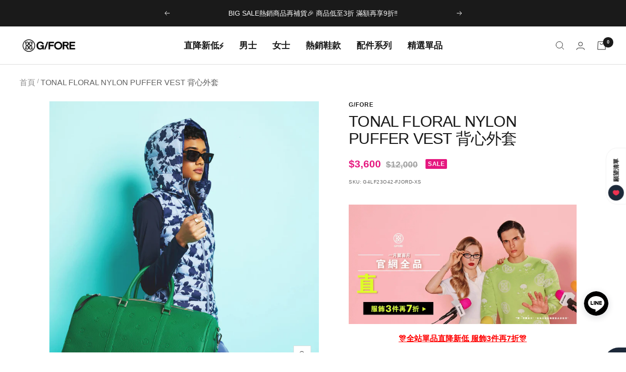

--- FILE ---
content_type: text/html; charset=utf-8
request_url: https://gfore.com.tw/products/gfore-womens-jacket-g4lf23o42-fjord
body_size: 59729
content:
<!doctype html><html class="no-js" lang="zh-TW" dir="ltr">
  <head>
    <meta charset="utf-8">
    <meta name="viewport" content="width=device-width, initial-scale=1.0, height=device-height, minimum-scale=1.0, maximum-scale=1.0">
    <meta name="theme-color" content="#ffffff">
<!-- Global site tag (gtag.js) - Google Ads: 10950875356 -->
<script async src="https://www.googletagmanager.com/gtag/js?id=AW-10950875356"></script>
<script>
  window.dataLayer = window.dataLayer || [];
  function gtag(){dataLayer.push(arguments);}
  gtag('js', new Date());

  gtag('config', 'AW-10950875356',{'allow_enhanced_conversions':true});
</script>
    <title>TONAL FLORAL NYLON PUFFER VEST 背心外套</title>
    <link href="//gfore.com.tw/cdn/shop/t/19/assets/ako-style-variables.css?v=4588692363872178361693457232" rel="stylesheet" type="text/css" media="all" />
    <link href="//gfore.com.tw/cdn/shop/t/19/assets/ako-style-global.css?v=183843464442334603381694064408" rel="stylesheet" type="text/css" media="all" />
    <link href="//gfore.com.tw/cdn/shop/t/19/assets/gfore-index.css?v=53778227148759747061680154188" rel="stylesheet" type="text/css" media="all" />
    <link href="//gfore.com.tw/cdn/shop/t/19/assets/gfore-product.css?v=97509090420506100031680257192" rel="stylesheet" type="text/css" media="all" />
    <link href="//gfore.com.tw/cdn/shop/t/19/assets/gfore-collection.css?v=76630241184928861721680154186" rel="stylesheet" type="text/css" media="all" />
    <link href="//gfore.com.tw/cdn/shop/t/19/assets/gfore-others.css?v=163205915345331403061680154187" rel="stylesheet" type="text/css" media="all" />
    <link href="//gfore.com.tw/cdn/shop/t/19/assets/Growave-Template.css?v=61074867819896674931680154181" rel="stylesheet" type="text/css" media="all" />
    <link href="//gfore.com.tw/cdn/shop/t/19/assets/gfore-growave-custom.css?v=50648456904312719101692946056" rel="stylesheet" type="text/css" media="all" />
<meta name="description" content="TONAL FLORAL NYLON PUFFER VEST 完美的羽絨背心讓您的核心保持溫暖。花卉印花提升外觀，可拆卸風帽實現卓越的多功能性。這是加熱的必備品。 商品特色 -可拆卸風帽具有卓越的多功能性 -配備側拉鍊口袋 商品細節 顏色：藍色  "><link rel="canonical" href="https://gfore.com.tw/products/gfore-womens-jacket-g4lf23o42-fjord"><link rel="shortcut icon" href="//gfore.com.tw/cdn/shop/files/favicon_5bb2df80-4ace-4a34-bf49-1a95830786c2_96x96.png?v=1649743341" type="image/png"><link rel="preconnect" href="https://cdn.shopify.com">
    <link rel="dns-prefetch" href="https://productreviews.shopifycdn.com">
    <link rel="dns-prefetch" href="https://www.google-analytics.com"><link rel="preload" as="style" href="//gfore.com.tw/cdn/shop/t/19/assets/theme.css?v=147159226060499437641693368074">
    <link rel="preload" as="script" href="//gfore.com.tw/cdn/shop/t/19/assets/vendor.js?v=31715688253868339281680154183">
    <link rel="preload" as="script" href="//gfore.com.tw/cdn/shop/t/19/assets/theme.js?v=101144734424710525651693367864">
    <style>
  
/* ----------------------------------- INDEX PAGE ----------------------------------- */


</style>
<link rel="preload" as="fetch" href="/products/gfore-womens-jacket-g4lf23o42-fjord.js" crossorigin>
      <link rel="preload" as="image" imagesizes="(max-width: 999px) calc(100vw - 48px), 640px" imagesrcset="//gfore.com.tw/cdn/shop/files/G4LF23O42_FJORD_E2_80_8B_1_400x.jpg?v=1700540532 400w, //gfore.com.tw/cdn/shop/files/G4LF23O42_FJORD_E2_80_8B_1_500x.jpg?v=1700540532 500w, //gfore.com.tw/cdn/shop/files/G4LF23O42_FJORD_E2_80_8B_1_600x.jpg?v=1700540532 600w, //gfore.com.tw/cdn/shop/files/G4LF23O42_FJORD_E2_80_8B_1_700x.jpg?v=1700540532 700w, //gfore.com.tw/cdn/shop/files/G4LF23O42_FJORD_E2_80_8B_1_800x.jpg?v=1700540532 800w, //gfore.com.tw/cdn/shop/files/G4LF23O42_FJORD_E2_80_8B_1_900x.jpg?v=1700540532 900w, //gfore.com.tw/cdn/shop/files/G4LF23O42_FJORD_E2_80_8B_1_1000x.jpg?v=1700540532 1000w, //gfore.com.tw/cdn/shop/files/G4LF23O42_FJORD_E2_80_8B_1_1100x.jpg?v=1700540532 1100w, //gfore.com.tw/cdn/shop/files/G4LF23O42_FJORD_E2_80_8B_1_1200x.jpg?v=1700540532 1200w, //gfore.com.tw/cdn/shop/files/G4LF23O42_FJORD_E2_80_8B_1_1260x.jpg?v=1700540532 1260w
"><link rel="preload" as="script" href="//gfore.com.tw/cdn/shop/t/19/assets/flickity.js?v=176646718982628074891680154186"><meta property="og:type" content="product">
  <meta property="og:title" content="TONAL FLORAL NYLON PUFFER VEST  背心外套">
  <meta property="product:price:amount" content="3,600">
  <meta property="product:price:currency" content="TWD"><meta property="og:image" content="http://gfore.com.tw/cdn/shop/files/G4LF23O42_FJORD_E2_80_8B_1.jpg?v=1700540532">
  <meta property="og:image:secure_url" content="https://gfore.com.tw/cdn/shop/files/G4LF23O42_FJORD_E2_80_8B_1.jpg?v=1700540532">
  <meta property="og:image:width" content="1260">
  <meta property="og:image:height" content="1260"><meta property="og:description" content="TONAL FLORAL NYLON PUFFER VEST 完美的羽絨背心讓您的核心保持溫暖。花卉印花提升外觀，可拆卸風帽實現卓越的多功能性。這是加熱的必備品。 商品特色 -可拆卸風帽具有卓越的多功能性 -配備側拉鍊口袋 商品細節 顏色：藍色  "><meta property="og:url" content="https://gfore.com.tw/products/gfore-womens-jacket-g4lf23o42-fjord">
<meta property="og:site_name" content="G/FORE Taiwan"><meta name="twitter:card" content="summary"><meta name="twitter:title" content="TONAL FLORAL NYLON PUFFER VEST  背心外套">
  <meta name="twitter:description" content="
TONAL FLORAL NYLON PUFFER VEST

完美的羽絨背心讓您的核心保持溫暖。花卉印花提升外觀，可拆卸風帽實現卓越的多功能性。這是加熱的必備品。

商品特色

-可拆卸風帽具有卓越的多功能性
-配備側拉鍊口袋

商品細節

顏色：藍色
 
"><meta name="twitter:image" content="https://gfore.com.tw/cdn/shop/files/G4LF23O42_FJORD_E2_80_8B_1_1200x1200_crop_center.jpg?v=1700540532">
  <meta name="twitter:image:alt" content="">
    
  <script type="application/ld+json">
  {
    "@context": "https://schema.org",
    "@type": "Product",
    "offers": [{
          "@type": "Offer",
          "name": "XS",
          "availability":"https://schema.org/InStock",
          "price": 3600.0,
          "priceCurrency": "TWD",
          "priceValidUntil": "2026-02-08","sku": "G4LF23O42-FJORD-XS","url": "/products/gfore-womens-jacket-g4lf23o42-fjord?variant=44949849702570"
        },
{
          "@type": "Offer",
          "name": "S",
          "availability":"https://schema.org/InStock",
          "price": 3600.0,
          "priceCurrency": "TWD",
          "priceValidUntil": "2026-02-08","sku": "G4LF23O42-FJORD-S","url": "/products/gfore-womens-jacket-g4lf23o42-fjord?variant=44949849735338"
        },
{
          "@type": "Offer",
          "name": "M",
          "availability":"https://schema.org/OutOfStock",
          "price": 3600.0,
          "priceCurrency": "TWD",
          "priceValidUntil": "2026-02-08","sku": "G4LF23O42-FJORD-M","url": "/products/gfore-womens-jacket-g4lf23o42-fjord?variant=44949849768106"
        },
{
          "@type": "Offer",
          "name": "L",
          "availability":"https://schema.org/OutOfStock",
          "price": 3600.0,
          "priceCurrency": "TWD",
          "priceValidUntil": "2026-02-08","sku": "G4LF23O42-FJORD-L","url": "/products/gfore-womens-jacket-g4lf23o42-fjord?variant=44949849800874"
        }
],
    "brand": {
      "@type": "Brand",
      "name": "G\/FORE"
    },
    "name": "TONAL FLORAL NYLON PUFFER VEST  背心外套",
    "description": "\nTONAL FLORAL NYLON PUFFER VEST\n\n完美的羽絨背心讓您的核心保持溫暖。花卉印花提升外觀，可拆卸風帽實現卓越的多功能性。這是加熱的必備品。\n\n商品特色\n\n-可拆卸風帽具有卓越的多功能性\n-配備側拉鍊口袋\n\n商品細節\n\n顏色：藍色\n \n",
    "category": "外套",
    "url": "/products/gfore-womens-jacket-g4lf23o42-fjord",
    "sku": "G4LF23O42-FJORD-XS",
    "image": {
      "@type": "ImageObject",
      "url": "https://gfore.com.tw/cdn/shop/files/G4LF23O42_FJORD_E2_80_8B_1_1024x.jpg?v=1700540532",
      "image": "https://gfore.com.tw/cdn/shop/files/G4LF23O42_FJORD_E2_80_8B_1_1024x.jpg?v=1700540532",
      "name": "",
      "width": "1024",
      "height": "1024"
    }
  }
  </script>



  <script type="application/ld+json">
  {
    "@context": "https://schema.org",
    "@type": "BreadcrumbList",
  "itemListElement": [{
      "@type": "ListItem",
      "position": 1,
      "name": "首頁",
      "item": "https://gfore.com.tw"
    },{
          "@type": "ListItem",
          "position": 2,
          "name": "TONAL FLORAL NYLON PUFFER VEST  背心外套",
          "item": "https://gfore.com.tw/products/gfore-womens-jacket-g4lf23o42-fjord"
        }]
  }
  </script>

    <style>
  /* Typography (heading) */
  

/* Typography (body) */
  



:root {--heading-color: 26, 26, 26;
    --text-color: 26, 26, 26;
    --background: 255, 255, 255;
    --secondary-background: 255, 255, 255;
    --border-color: 221, 221, 221;
    --border-color-darker: 163, 163, 163;
    --success-color: 46, 158, 123;
    --success-background: 213, 236, 229;
    --error-color: 222, 42, 42;
    --error-background: 253, 240, 240;
    --primary-button-background: 26, 26, 26;
    --primary-button-text-color: 255, 255, 255;
    --secondary-button-background: 84, 84, 84;
    --secondary-button-text-color: 86, 17, 42;
    --product-star-rating: 226, 1, 1;
    --product-on-sale-accent: 229, 24, 127;
    --product-sold-out-accent: 111, 113, 155;
    --product-custom-label-background: 132, 251, 120;
    --product-custom-label-text-color: 0, 0, 0;
    --product-custom-label-2-background: 255, 94, 0;
    --product-custom-label-2-text-color: 255, 255, 255;
    --product-low-stock-text-color: 222, 42, 42;
    --product-in-stock-text-color: 46, 158, 123;
    --loading-bar-background: 26, 26, 26;

    /* We duplicate some "base" colors as root colors, which is useful to use on drawer elements or popover without. Those should not be overridden to avoid issues */
    --root-heading-color: 26, 26, 26;
    --root-text-color: 26, 26, 26;
    --root-background: 255, 255, 255;
    --root-border-color: 221, 221, 221;
    --root-primary-button-background: 26, 26, 26;
    --root-primary-button-text-color: 255, 255, 255;

    --base-font-size: 14px;
    --heading-font-family: Helvetica, Arial, sans-serif;
    --heading-font-weight: 400;
    --heading-font-style: normal;
    --heading-text-transform: uppercase;
    --text-font-family: Helvetica, Arial, sans-serif;
    --text-font-weight: 400;
    --text-font-style: normal;
    --text-font-bold-weight: 700;

    /* Typography (font size) */
    --heading-xxsmall-font-size: 10px;
    --heading-xsmall-font-size: 10px;
    --heading-small-font-size: 11px;
    --heading-large-font-size: 32px;
    --heading-h1-font-size: 32px;
    --heading-h2-font-size: 28px;
    --heading-h3-font-size: 26px;
    --heading-h4-font-size: 22px;
    --heading-h5-font-size: 18px;
    --heading-h6-font-size: 16px;

    /* Control the look and feel of the theme by changing radius of various elements */
    --button-border-radius: 0px;
    --block-border-radius: 8px;
    --block-border-radius-reduced: 4px;
    --color-swatch-border-radius: 100%;

    /* Button size */
    --button-height: 48px;
    --button-small-height: 40px;

    /* Form related */
    --form-input-field-height: 48px;
    --form-input-gap: 16px;
    --form-submit-margin: 24px;

    /* Product listing related variables */
    --product-list-block-spacing: 32px;

    /* Video related */
    --play-button-background: 255, 255, 255;
    --play-button-arrow: 26, 26, 26;

    /* RTL support */
    --transform-logical-flip: 1;
    --transform-origin-start: left;
    --transform-origin-end: right;

    /* Other */
    --zoom-cursor-svg-url: url(//gfore.com.tw/cdn/shop/t/19/assets/zoom-cursor.svg?v=51998772066658087841680154197);
    --arrow-right-svg-url: url(//gfore.com.tw/cdn/shop/t/19/assets/arrow-right.svg?v=175995494085481494471680154197);
    --arrow-left-svg-url: url(//gfore.com.tw/cdn/shop/t/19/assets/arrow-left.svg?v=168255499564773084761680154197);

    /* Some useful variables that we can reuse in our CSS. Some explanation are needed for some of them:
       - container-max-width-minus-gutters: represents the container max width without the edge gutters
       - container-outer-width: considering the screen width, represent all the space outside the container
       - container-outer-margin: same as container-outer-width but get set to 0 inside a container
       - container-inner-width: the effective space inside the container (minus gutters)
       - grid-column-width: represents the width of a single column of the grid
       - vertical-breather: this is a variable that defines the global "spacing" between sections, and inside the section
                            to create some "breath" and minimum spacing
     */
    --container-max-width: 1600px;
    --container-gutter: 24px;
    --container-max-width-minus-gutters: calc(var(--container-max-width) - (var(--container-gutter)) * 2);
    --container-outer-width: max(calc((100vw - var(--container-max-width-minus-gutters)) / 2), var(--container-gutter));
    --container-outer-margin: var(--container-outer-width);
    --container-inner-width: calc(100vw - var(--container-outer-width) * 2);

    --grid-column-count: 10;
    --grid-gap: 24px;
    --grid-column-width: calc((100vw - var(--container-outer-width) * 2 - var(--grid-gap) * (var(--grid-column-count) - 1)) / var(--grid-column-count));

    --vertical-breather: 48px;
    --vertical-breather-tight: 48px;

    /* Shopify related variables */
    --payment-terms-background-color: #ffffff;
  }

  @media screen and (min-width: 741px) {
    :root {
      --container-gutter: 40px;
      --grid-column-count: 20;
      --vertical-breather: 64px;
      --vertical-breather-tight: 64px;

      /* Typography (font size) */
      --heading-xsmall-font-size: 11px;
      --heading-small-font-size: 12px;
      --heading-large-font-size: 48px;
      --heading-h1-font-size: 48px;
      --heading-h2-font-size: 36px;
      --heading-h3-font-size: 30px;
      --heading-h4-font-size: 22px;
      --heading-h5-font-size: 18px;
      --heading-h6-font-size: 16px;

      /* Form related */
      --form-input-field-height: 52px;
      --form-submit-margin: 32px;

      /* Button size */
      --button-height: 52px;
      --button-small-height: 44px;
    }
  }

  @media screen and (min-width: 1200px) {
    :root {
      --vertical-breather: 80px;
      --vertical-breather-tight: 64px;
      --product-list-block-spacing: 48px;

      /* Typography */
      --heading-large-font-size: 58px;
      --heading-h1-font-size: 50px;
      --heading-h2-font-size: 44px;
      --heading-h3-font-size: 32px;
      --heading-h4-font-size: 26px;
      --heading-h5-font-size: 22px;
      --heading-h6-font-size: 16px;
    }
  }

  @media screen and (min-width: 1600px) {
    :root {
      --vertical-breather: 90px;
      --vertical-breather-tight: 64px;
    }
  }
</style>
    <script>
  // This allows to expose several variables to the global scope, to be used in scripts
  window.themeVariables = {
    settings: {
      direction: "ltr",
      pageType: "product",
      cartCount: 0,
      moneyFormat: "${{ amount_no_decimals }}",
      moneyWithCurrencyFormat: "${{ amount_no_decimals }}",
      showVendor: false,
      discountMode: "saving",
      currencyCodeEnabled: false,
      searchMode: "product,article,collection",
      searchUnavailableProducts: "last",
      cartType: "drawer",
      cartCurrency: "TWD",
      mobileZoomFactor: 2.5
    },

    routes: {
      host: "gfore.com.tw",
      rootUrl: "\/",
      rootUrlWithoutSlash: '',
      cartUrl: "\/cart",
      cartAddUrl: "\/cart\/add",
      cartChangeUrl: "\/cart\/change",
      searchUrl: "\/search",
      predictiveSearchUrl: "\/search\/suggest",
      productRecommendationsUrl: "\/recommendations\/products"
    },

    strings: {
      accessibilityDelete: "刪除",
      accessibilityClose: "關閉",
      collectionSoldOut: "售罄",
      collectionDiscount: "SALE",
      productSalePrice: "特價",
      productRegularPrice: "原價",
      productFormUnavailable: "不可供貨",
      productFormSoldOut: "售罄",
      productFormPreOrder: "預購",
      productFormAddToCart: "加入購物車",
      searchNoResults: "沒有搜尋結果",
      searchNewSearch: "新的搜尋",
      searchProducts: "產品",
      searchArticles: "日誌",
      searchPages: "頁面",
      searchCollections: "系列",
      cartViewCart: "查看購物車",
      cartItemAdded: "已將商品加入至您的購物車！",
      cartItemAddedShort: "加入至您的購物車！",
      cartAddOrderNote: "新增訂單備註",
      cartEditOrderNote: "編輯訂單備註",
      shippingEstimatorNoResults: "抱歉、此地址不支援運送。",
      shippingEstimatorOneResult: "我們找到了您地址的1個運費",
      shippingEstimatorMultipleResults: "我們找到了您地址的許多個運費",
      shippingEstimatorError: "在取回運費時出現一個或多個錯誤"
    },

    libs: {
      flickity: "\/\/gfore.com.tw\/cdn\/shop\/t\/19\/assets\/flickity.js?v=176646718982628074891680154186",
      photoswipe: "\/\/gfore.com.tw\/cdn\/shop\/t\/19\/assets\/photoswipe.js?v=132268647426145925301680154187",
      qrCode: "\/\/gfore.com.tw\/cdn\/shopifycloud\/storefront\/assets\/themes_support\/vendor\/qrcode-3f2b403b.js"
    },

    breakpoints: {
      phone: 'screen and (max-width: 740px)',
      tablet: 'screen and (min-width: 741px) and (max-width: 999px)',
      tabletAndUp: 'screen and (min-width: 741px)',
      pocket: 'screen and (max-width: 999px)',
      lap: 'screen and (min-width: 1000px) and (max-width: 1199px)',
      lapAndUp: 'screen and (min-width: 1000px)',
      desktop: 'screen and (min-width: 1200px)',
      wide: 'screen and (min-width: 1400px)'
    }
  };

  window.addEventListener('pageshow', async () => {
    const cartContent = await (await fetch(`${window.themeVariables.routes.cartUrl}.js`, {cache: 'reload'})).json();
    document.documentElement.dispatchEvent(new CustomEvent('cart:refresh', {detail: {cart: cartContent}}));
  });

  if ('noModule' in HTMLScriptElement.prototype) {
    // Old browsers (like IE) that does not support module will be considered as if not executing JS at all
    document.documentElement.className = document.documentElement.className.replace('no-js', 'js');

    requestAnimationFrame(() => {
      const viewportHeight = (window.visualViewport ? window.visualViewport.height : document.documentElement.clientHeight);
      document.documentElement.style.setProperty('--window-height',viewportHeight + 'px');
    });
  }// We save the product ID in local storage to be eventually used for recently viewed section
    try {
      const items = JSON.parse(localStorage.getItem('theme:recently-viewed-products') || '[]');

      // We check if the current product already exists, and if it does not, we add it at the start
      if (!items.includes(7803565244586)) {
        items.unshift(7803565244586);
      }

      localStorage.setItem('theme:recently-viewed-products', JSON.stringify(items.slice(0, 20)));
    } catch (e) {
      // Safari in private mode does not allow setting item, we silently fail
    }</script>

    <link rel="stylesheet" href="//gfore.com.tw/cdn/shop/t/19/assets/theme.css?v=147159226060499437641693368074">

    <script src="//gfore.com.tw/cdn/shop/t/19/assets/vendor.js?v=31715688253868339281680154183" defer></script>
    <script src="//gfore.com.tw/cdn/shop/t/19/assets/theme.js?v=101144734424710525651693367864" defer></script>
    <script src="//gfore.com.tw/cdn/shop/t/19/assets/custom.js?v=167639537848865775061680154186" defer></script>

    <script>window.performance && window.performance.mark && window.performance.mark('shopify.content_for_header.start');</script><meta name="facebook-domain-verification" content="nvbbi1qfh32khu7duwa785vxe366a0">
<meta name="facebook-domain-verification" content="nvbbi1qfh32khu7duwa785vxe366a0">
<meta name="google-site-verification" content="3qKdkbFhaPNRTc___ssAVlphHWHYJLwCHMC9IiSkOVo">
<meta id="shopify-digital-wallet" name="shopify-digital-wallet" content="/61283467434/digital_wallets/dialog">
<link rel="alternate" type="application/json+oembed" href="https://gfore.com.tw/products/gfore-womens-jacket-g4lf23o42-fjord.oembed">
<script async="async" src="/checkouts/internal/preloads.js?locale=zh-TW"></script>
<script id="shopify-features" type="application/json">{"accessToken":"7e46abe2847758bf5e371e5db8063451","betas":["rich-media-storefront-analytics"],"domain":"gfore.com.tw","predictiveSearch":false,"shopId":61283467434,"locale":"zh-tw"}</script>
<script>var Shopify = Shopify || {};
Shopify.shop = "gfore-tw.myshopify.com";
Shopify.locale = "zh-TW";
Shopify.currency = {"active":"TWD","rate":"1.0"};
Shopify.country = "TW";
Shopify.theme = {"name":"[Github Master] G\/FORE | Focal","id":132948164778,"schema_name":"Focal","schema_version":"8.8.1","theme_store_id":null,"role":"main"};
Shopify.theme.handle = "null";
Shopify.theme.style = {"id":null,"handle":null};
Shopify.cdnHost = "gfore.com.tw/cdn";
Shopify.routes = Shopify.routes || {};
Shopify.routes.root = "/";</script>
<script type="module">!function(o){(o.Shopify=o.Shopify||{}).modules=!0}(window);</script>
<script>!function(o){function n(){var o=[];function n(){o.push(Array.prototype.slice.apply(arguments))}return n.q=o,n}var t=o.Shopify=o.Shopify||{};t.loadFeatures=n(),t.autoloadFeatures=n()}(window);</script>
<script id="shop-js-analytics" type="application/json">{"pageType":"product"}</script>
<script defer="defer" async type="module" src="//gfore.com.tw/cdn/shopifycloud/shop-js/modules/v2/client.init-shop-cart-sync_Dve1Emjg.zh-TW.esm.js"></script>
<script defer="defer" async type="module" src="//gfore.com.tw/cdn/shopifycloud/shop-js/modules/v2/chunk.common_Bizz2aD6.esm.js"></script>
<script defer="defer" async type="module" src="//gfore.com.tw/cdn/shopifycloud/shop-js/modules/v2/chunk.modal_FTHhzsOM.esm.js"></script>
<script type="module">
  await import("//gfore.com.tw/cdn/shopifycloud/shop-js/modules/v2/client.init-shop-cart-sync_Dve1Emjg.zh-TW.esm.js");
await import("//gfore.com.tw/cdn/shopifycloud/shop-js/modules/v2/chunk.common_Bizz2aD6.esm.js");
await import("//gfore.com.tw/cdn/shopifycloud/shop-js/modules/v2/chunk.modal_FTHhzsOM.esm.js");

  window.Shopify.SignInWithShop?.initShopCartSync?.({"fedCMEnabled":true,"windoidEnabled":true});

</script>
<script>(function() {
  var isLoaded = false;
  function asyncLoad() {
    if (isLoaded) return;
    isLoaded = true;
    var urls = ["\/\/cdn.shopify.com\/proxy\/f207a251d9cf2240c3e5edeea220f6e824f85d1e82c3840c2bb0f5c78365f759\/app.akocommerce.com\/store\/script.js?shop=gfore-tw.myshopify.com\u0026sp-cache-control=cHVibGljLCBtYXgtYWdlPTkwMA","\/\/cdn.shopify.com\/proxy\/91bf6adbe10b05c430b5e6756bf44fa6d0a27a653f8edff8d72559d87255ec87\/cdn.bogos.io\/script_tag\/secomapp.scripttag.js?shop=gfore-tw.myshopify.com\u0026sp-cache-control=cHVibGljLCBtYXgtYWdlPTkwMA","https:\/\/stack-discounts.merchantyard.com\/js\/integrations\/script.js?v=6507\u0026shop=gfore-tw.myshopify.com","https:\/\/cdn.hextom.com\/js\/eventpromotionbar.js?shop=gfore-tw.myshopify.com","https:\/\/img0.socialshopwave.com\/ssw-empty.js?shop=gfore-tw.myshopify.com"];
    for (var i = 0; i < urls.length; i++) {
      var s = document.createElement('script');
      s.type = 'text/javascript';
      s.async = true;
      s.src = urls[i];
      var x = document.getElementsByTagName('script')[0];
      x.parentNode.insertBefore(s, x);
    }
  };
  if(window.attachEvent) {
    window.attachEvent('onload', asyncLoad);
  } else {
    window.addEventListener('load', asyncLoad, false);
  }
})();</script>
<script id="__st">var __st={"a":61283467434,"offset":28800,"reqid":"b8c2de41-e6f9-4dda-96ef-a9f36c7e49d9-1769652940","pageurl":"gfore.com.tw\/products\/gfore-womens-jacket-g4lf23o42-fjord","u":"4429cc6ac3ee","p":"product","rtyp":"product","rid":7803565244586};</script>
<script>window.ShopifyPaypalV4VisibilityTracking = true;</script>
<script id="captcha-bootstrap">!function(){'use strict';const t='contact',e='account',n='new_comment',o=[[t,t],['blogs',n],['comments',n],[t,'customer']],c=[[e,'customer_login'],[e,'guest_login'],[e,'recover_customer_password'],[e,'create_customer']],r=t=>t.map((([t,e])=>`form[action*='/${t}']:not([data-nocaptcha='true']) input[name='form_type'][value='${e}']`)).join(','),a=t=>()=>t?[...document.querySelectorAll(t)].map((t=>t.form)):[];function s(){const t=[...o],e=r(t);return a(e)}const i='password',u='form_key',d=['recaptcha-v3-token','g-recaptcha-response','h-captcha-response',i],f=()=>{try{return window.sessionStorage}catch{return}},m='__shopify_v',_=t=>t.elements[u];function p(t,e,n=!1){try{const o=window.sessionStorage,c=JSON.parse(o.getItem(e)),{data:r}=function(t){const{data:e,action:n}=t;return t[m]||n?{data:e,action:n}:{data:t,action:n}}(c);for(const[e,n]of Object.entries(r))t.elements[e]&&(t.elements[e].value=n);n&&o.removeItem(e)}catch(o){console.error('form repopulation failed',{error:o})}}const l='form_type',E='cptcha';function T(t){t.dataset[E]=!0}const w=window,h=w.document,L='Shopify',v='ce_forms',y='captcha';let A=!1;((t,e)=>{const n=(g='f06e6c50-85a8-45c8-87d0-21a2b65856fe',I='https://cdn.shopify.com/shopifycloud/storefront-forms-hcaptcha/ce_storefront_forms_captcha_hcaptcha.v1.5.2.iife.js',D={infoText:'已受到 hCaptcha 保護',privacyText:'隱私',termsText:'條款'},(t,e,n)=>{const o=w[L][v],c=o.bindForm;if(c)return c(t,g,e,D).then(n);var r;o.q.push([[t,g,e,D],n]),r=I,A||(h.body.append(Object.assign(h.createElement('script'),{id:'captcha-provider',async:!0,src:r})),A=!0)});var g,I,D;w[L]=w[L]||{},w[L][v]=w[L][v]||{},w[L][v].q=[],w[L][y]=w[L][y]||{},w[L][y].protect=function(t,e){n(t,void 0,e),T(t)},Object.freeze(w[L][y]),function(t,e,n,w,h,L){const[v,y,A,g]=function(t,e,n){const i=e?o:[],u=t?c:[],d=[...i,...u],f=r(d),m=r(i),_=r(d.filter((([t,e])=>n.includes(e))));return[a(f),a(m),a(_),s()]}(w,h,L),I=t=>{const e=t.target;return e instanceof HTMLFormElement?e:e&&e.form},D=t=>v().includes(t);t.addEventListener('submit',(t=>{const e=I(t);if(!e)return;const n=D(e)&&!e.dataset.hcaptchaBound&&!e.dataset.recaptchaBound,o=_(e),c=g().includes(e)&&(!o||!o.value);(n||c)&&t.preventDefault(),c&&!n&&(function(t){try{if(!f())return;!function(t){const e=f();if(!e)return;const n=_(t);if(!n)return;const o=n.value;o&&e.removeItem(o)}(t);const e=Array.from(Array(32),(()=>Math.random().toString(36)[2])).join('');!function(t,e){_(t)||t.append(Object.assign(document.createElement('input'),{type:'hidden',name:u})),t.elements[u].value=e}(t,e),function(t,e){const n=f();if(!n)return;const o=[...t.querySelectorAll(`input[type='${i}']`)].map((({name:t})=>t)),c=[...d,...o],r={};for(const[a,s]of new FormData(t).entries())c.includes(a)||(r[a]=s);n.setItem(e,JSON.stringify({[m]:1,action:t.action,data:r}))}(t,e)}catch(e){console.error('failed to persist form',e)}}(e),e.submit())}));const S=(t,e)=>{t&&!t.dataset[E]&&(n(t,e.some((e=>e===t))),T(t))};for(const o of['focusin','change'])t.addEventListener(o,(t=>{const e=I(t);D(e)&&S(e,y())}));const B=e.get('form_key'),M=e.get(l),P=B&&M;t.addEventListener('DOMContentLoaded',(()=>{const t=y();if(P)for(const e of t)e.elements[l].value===M&&p(e,B);[...new Set([...A(),...v().filter((t=>'true'===t.dataset.shopifyCaptcha))])].forEach((e=>S(e,t)))}))}(h,new URLSearchParams(w.location.search),n,t,e,['guest_login'])})(!1,!0)}();</script>
<script integrity="sha256-4kQ18oKyAcykRKYeNunJcIwy7WH5gtpwJnB7kiuLZ1E=" data-source-attribution="shopify.loadfeatures" defer="defer" src="//gfore.com.tw/cdn/shopifycloud/storefront/assets/storefront/load_feature-a0a9edcb.js" crossorigin="anonymous"></script>
<script data-source-attribution="shopify.dynamic_checkout.dynamic.init">var Shopify=Shopify||{};Shopify.PaymentButton=Shopify.PaymentButton||{isStorefrontPortableWallets:!0,init:function(){window.Shopify.PaymentButton.init=function(){};var t=document.createElement("script");t.src="https://gfore.com.tw/cdn/shopifycloud/portable-wallets/latest/portable-wallets.zh-tw.js",t.type="module",document.head.appendChild(t)}};
</script>
<script data-source-attribution="shopify.dynamic_checkout.buyer_consent">
  function portableWalletsHideBuyerConsent(e){var t=document.getElementById("shopify-buyer-consent"),n=document.getElementById("shopify-subscription-policy-button");t&&n&&(t.classList.add("hidden"),t.setAttribute("aria-hidden","true"),n.removeEventListener("click",e))}function portableWalletsShowBuyerConsent(e){var t=document.getElementById("shopify-buyer-consent"),n=document.getElementById("shopify-subscription-policy-button");t&&n&&(t.classList.remove("hidden"),t.removeAttribute("aria-hidden"),n.addEventListener("click",e))}window.Shopify?.PaymentButton&&(window.Shopify.PaymentButton.hideBuyerConsent=portableWalletsHideBuyerConsent,window.Shopify.PaymentButton.showBuyerConsent=portableWalletsShowBuyerConsent);
</script>
<script data-source-attribution="shopify.dynamic_checkout.cart.bootstrap">document.addEventListener("DOMContentLoaded",(function(){function t(){return document.querySelector("shopify-accelerated-checkout-cart, shopify-accelerated-checkout")}if(t())Shopify.PaymentButton.init();else{new MutationObserver((function(e,n){t()&&(Shopify.PaymentButton.init(),n.disconnect())})).observe(document.body,{childList:!0,subtree:!0})}}));
</script>

<script>window.performance && window.performance.mark && window.performance.mark('shopify.content_for_header.end');</script>
  

<script id="sca_fg_cart_ShowGiftAsProductTemplate" type="text/template">
  
  <div class="item not-sca-qv" id="sca-freegift-{{productID}}">
    <a class="close_box" style="display: none;position: absolute;top:5px;right: 10px;font-size: 22px;font-weight: bold;cursor: pointer;text-decoration:none;color: #aaa;">×</a>
    <a href="/products/{{productHandle}}" target="_blank"><img style="margin-left: auto; margin-right: auto; width: 50%;" class="lazyOwl" data-src="{{productImageURL}}"></a>
    <div class="sca-product-shop">
      <div class="review-summary3">
        <div class="yotpo bottomLine" style="text-align:center"
          data-product-id="{{productID}}"
          data-product-models="{{productID}}"
          data-name="{{productTitle}}"
          data-url="/products/{{productHandle}}">
        </div>
      </div>
      <div class="f-fix"><span class="sca-product-title" style="white-space: nowrap;color:#000;{{showfgTitle}}">{{productTitle}}</span>
          <div id="product-variants-{{productID}}">
            <div class="sca-price" id="price-field-{{productID}}">
              <span class="sca-old-price">{{variant_compare_at_price}}</span>
              <span class="sca-special-price">{{variant_price}}</span>
            </div>
            <div id="stay-content-sca-freegift-{{productID}}" class="sca-fg-cart-item">
              <a class="close_box" style="display: none;position: absolute;top:5px;right: 10px;font-size: 22px;font-weight: bold;cursor: pointer;text-decoration:none;color: #aaa;">×</a>
              <select id="product-select-{{productID}}" name="id" style="display: none">
                {{optionVariantData}}
              </select>
            </div>
          </div>
          <button type='button' id="sca-btn-select-{{productID}}" class="sca-button" onclick="onclickSelect_{{productID}}();"><span>{{SelectButton}}</span></button>
          <button type='button' id="sca-btn-{{productID}}" class="sca-button" style="display: none"><span>{{AddToCartButton}}</span></button>
      </div>
    </div>
  </div>
  
</script>
<script id = "sca_fg_cart_ShowGiftAsProductScriptTemplate" type="text/template">
  
  
    var selectCallback_{{productID}}=function(t,a){if(t?(t.available?(SECOMAPP.jQuery("#sca-btn-{{productID}}").removeClass("disabled").removeAttr("disabled").html("<span>{{AddToCartButton}}</span>").fadeTo(200,1),SECOMAPP.jQuery("#sca-btn-{{productID}}").unbind("click"),SECOMAPP.jQuery("#sca-btn-{{productID}}").click(SECOMAPP.jQuery.proxy(function(){SECOMAPP.addGiftToCart(t.id,1)},t))):SECOMAPP.jQuery("#sca-btn-{{productID}}").html("<span>{{UnavailableButton}}</span>").addClass("disabled").attr("disabled","disabled").fadeTo(200,.5),t.compare_at_price>t.price?SECOMAPP.jQuery("#price-field-{{productID}}").html("<span class='sca-old-price'>"+SECOMAPP.formatMoney(t.compare_at_price)+"</span>&nbsp;<s class='sca-special-price'>"+SECOMAPP.formatMoney(t.price)+"</s>"):SECOMAPP.jQuery("#price-field-{{productID}}").html("<span class='sca-special-price'>"+SECOMAPP.formatMoney(t.price)+"</span>")):SECOMAPP.jQuery("#sca-btn-{{productID}}").html("<span>{{UnavailableButton}}</span>").addClass("disabled").attr("disabled","disabled").fadeTo(200,.5),t&&t.featured_image){var e=SECOMAPP.jQuery("#sca-freegift-{{productID}} img"),_=t.featured_image,c=e[0];Shopify.Image.switchImage(_,c,function(t,a,e){SECOMAPP.jQuery(e).parents("a").attr("href",t),SECOMAPP.jQuery(e).attr("src",t)})}},onclickSelect_{{productID}}=function(t){SECOMAPP.jQuery.getJSON("/products/{{productHandle}}.js",{_:(new Date).getTime()},function(t){SECOMAPP.jQuery(".owl-item #sca-freegift-{{productID}} span.sca-product-title").html(t.title);var e=[];SECOMAPP.jQuery.each(t.options,function(t,a){e[t]=a.name}),t.options=e;for(var a={{variantsGiftList}},_={{mainVariantsList}},c=t.variants.length-1;-1<c;c--)a.indexOf(t.variants[c].id)<0&&_.indexOf(t.variants[c].id)<0&&t.variants.splice(c,1);for(var o=_.length-1;-1<o;o--){var i=a[o],r=_[o],n=-1,s=-1;for(c=t.variants.length-1;-1<c;c--)t.variants[c].id==i?n=c:t.variants[c].id==r&&(s=c);-1<n&&-1<s&n!==s?("undefined"!=typeof SECOMAPP&&void 0!==SECOMAPP.fgsettings&&!0===SECOMAPP.fgsettings.sca_sync_gift&&void 0!==SECOMAPP.fgsettings.sca_fg_gift_variant_quantity_format&&"equal_original_inventory"===SECOMAPP.fgsettings.sca_fg_gift_variant_quantity_format&&(t.variants[n].available=t.variants[s].available,t.variants[n].inventory_management=t.variants[s].inventory_management),t.variants[n].option1=t.variants[s].option1,t.variants[n].options[0].name=t.variants[s].options[0].name,t.variants[n].options[1]&&(t.variants[n].options[1].name=t.variants[s].options[1].name,t.variants[n].option2=t.variants[s].option2),t.variants[n].options[2]&&(t.variants[n].options[2].name=t.variants[s].options[2].name,t.variants[n].option3=t.variants[s].option3),t.variants[n].title=t.variants[s].title,t.variants[n].name=t.variants[s].name,t.variants[n].public_title=t.variants[s].public_title,t.variants.splice(s,1)):(t.variants[s].id=i,t.variants[s].compare_at_price||(t.variants[s].compare_at_price=t.variants[s].price),t.variants[s].price=SECOMAPP.fgdata.giftid_price_mapping[i])}SECOMAPP.jQuery("#sca-btn-select-{{productID}}").hide(),SECOMAPP.jQuery("#product-select-{{productID}}").show(),SECOMAPP.jQuery("#sca-btn-{{productID}}").show(),SECOMAPP.jQuery("#stay-content-sca-freegift-{{productID}} .close_box").show(),SECOMAPP.jQuery("#stay-content-sca-freegift-{{productID}} .close_box").click(function(){SECOMAPP.jQuery("#stay-content-sca-freegift-{{productID}}").hide(),SECOMAPP.jQuery("#sca-btn-{{productID}}").hide(),SECOMAPP.jQuery("#sca-btn-select-{{productID}}").show()}),onclickSelect_{{productID}}=function(){SECOMAPP.jQuery("#stay-content-sca-freegift-{{productID}}").show(),SECOMAPP.jQuery("#sca-btn-{{productID}}").show(),SECOMAPP.jQuery("#sca-btn-select-{{productID}}").hide()},1==t.variants.length?(-1!==t.variants[0].title.indexOf("Default")&&SECOMAPP.jQuery("#sca-freegift-{{productID}} .selector-wrapper").hide(),1==t.variants[0].available&&(SECOMAPP.jQuery("#sca-btn-{{productID}}").show(),SECOMAPP.jQuery("#sca-btn-select-{{productID}}").hide(),SECOMAPP.jQuery("#sca-btn-{{productID}}").removeClass("disabled").removeAttr("disabled").html("<span>{{AddToCartButton}}</span>").fadeTo(200,1),SECOMAPP.jQuery("#sca-btn-{{productID}}").unbind("click"),SECOMAPP.jQuery("#sca-btn-{{productID}}").click(SECOMAPP.jQuery.proxy(function(){SECOMAPP.addGiftToCart(t.variants[0].id,1)},t)))):(new Shopify.OptionSelectors("product-select-{{productID}}",{product:t,onVariantSelected:selectCallback_{{productID}},enableHistoryState:!0}),SECOMAPP.jQuery("#stay-content-sca-freegift-{{productID}}").show(),SECOMAPP.jQuery("#stay-content-sca-freegift-{{productID}}").focus())})};1=={{variantsGiftList}}.length&&onclickSelect_{{productID}}();
  
</script>

<script id="sca_fg_cart_ShowGiftAsVariantTemplate" type="text/template">
  
  <div class="item not-sca-qv" id="sca-freegift-{{variantID}}">
    <a href="/products/{{productHandle}}?variant={{originalVariantID}}" target="_blank"><img style="margin-left: auto; margin-right: auto; width: 50%;" class="lazyOwl" data-src="{{variantImageURL}}"></a>
    <div class="sca-product-shop">
      <div class="review-summary3">
        <div class="yotpo bottomLine" style="text-align:center"
          data-product-id="{{productID}}"
          data-product-models="{{productID}}"
          data-name="{{productTitle}}"
          data-url="/products/{{productHandle}}">
        </div>
      </div>
      <div class="f-fix">
        <span class="sca-product-title" style="white-space: nowrap;color:#000;">{{variantTitle}}</span>
        <div class="sca-price">
          <span class="sca-old-price">{{variant_compare_at_price}}</span>
          <span class="sca-special-price">{{variant_price}}</span>
        </div>
        <button type="button" id="sca-btn{{variantID}}" class="sca-button" onclick="SECOMAPP.addGiftToCart({{variantID}},1);">
          <span>{{AddToCartButton}}</span>
        </button>
      </div>
    </div>
  </div>
  
</script>

<script id="sca_fg_prod_GiftList" type="text/template">
  
  <a style="text-decoration: none !important" id ="{{giftShowID}}" class="product-image freegif-product-image freegift-info-{{giftShowID}}"
     title="{{giftTitle}}" href="/products/{{productsHandle}}">
    <img class="not-sca-qv" src="{{giftImgUrl}}" alt="{{giftTitle}}" />
  </a>
  
</script>

<script id="sca_fg_prod_Gift_PopupDetail" type="text/template">
  
  <div class="sca-fg-item fg-info-{{giftShowID}}" style="display:none;z-index:2147483647;">
    <div class="sca-fg-item-options">
      <div class="sca-fg-item-option-title">
        <em>{{freegiftRuleName}}</em>
      </div>
      <div class="sca-fg-item-option-ct">
        <!--        <div class="sca-fg-image-item">
                        <img src="{{giftImgUrl}}" /> -->
        <div class="sca-fg-item-name">
          <a href="#">{{giftTitle}}</a>
        </div>
        <!--        </div> -->
      </div>
    </div>
  </div>
  
</script>

<script id="sca_fg_ajax_GiftListPopup" type="text/template">
  
  <div id="freegift_popup" class="mfp-hide">
    <div id="sca-fg-owl-carousel">
      <div id="freegift_cart_container" class="sca-fg-cart-container" style="display: none;">
        <div id="freegift_message" class="owl-carousel"></div>
      </div>
      <div id="sca-fg-slider-cart" style="display: none;">
        <div class="sca-fg-cart-title">
          <strong>{{popupTitle}}</strong>
        </div>
        <div id="sca_freegift_list" class="owl-carousel"></div>
      </div>
    </div>
  </div>
  
</script>

<script id="sca_fg_checkout_confirm_popup" type="text/template">
    
         <div class='sca-fg-checkout-confirm-popup' style='font-family: "Myriad","Cardo","Big Caslon","Bodoni MT",Georgia,serif; position: relative;background: #FFF;padding: 20px 20px 50px 20px;width: auto;max-width: 500px;margin: 20px auto;'>
             <h1 style='font-family: "Oswald","Cardo","Big Caslon","Bodoni MT",Georgia,serif;'>YOU CAN STILL ADD MORE!</h1>
             <p>You get 1 free item with every product purchased. It looks like you can still add more free item(s) to your cart. What would you like to do?</p>
             <p class='sca-fg-checkout-confirm-buttons' style='float: right;'>
                 <a class='btn popup-modal-dismiss action_button add_to_cart' href='#' style='width: 200px !important;margin-right: 20px;'>ADD MORE</a>
                 <a class='btn checkout__button continue-checkout action_button add_to_cart' href='/checkout' style='width: 200px !important;'>CHECKOUT</a>
             </p>
         </div>
    
</script>



<link href="//gfore.com.tw/cdn/shop/t/19/assets/sca.freegift.css?v=43694233310401270911680154187" rel="stylesheet" type="text/css" media="all" />
<script src="//gfore.com.tw/cdn/shopifycloud/storefront/assets/themes_support/option_selection-b017cd28.js" type="text/javascript"></script>
<script data-cfasync="false">
    Shopify.money_format = "${{ amount_no_decimals }}";
    //enable checking free gifts condition when checkout clicked
    if ((typeof SECOMAPP) === 'undefined') { window.SECOMAPP = {}; };
    SECOMAPP.enableOverrideCheckout = true;
    SECOMAPP.add_offer_names_above_gift_list = true;
    //    SECOMAPP.preStopAppCallback = function(cart){
    //        if(typeof yotpo!=='undefined' && typeof yotpo.initWidgets==='function'){
    //            yotpo.initWidgets();
    //        }
    //    }
</script>
<script type="text/javascript">(function(){if(typeof SECOMAPP==="undefined"){SECOMAPP={}};if(typeof Shopify==="undefined"){Shopify={}};SECOMAPP.fg_ver=1673055468;SECOMAPP.fg_scriptfile="freegifts_20221212.min.js";SECOMAPP.gifts_list_avai={"44158470357162":true};})();</script>

<script data-cfasync="false" type="text/javascript">
  /* Smart Ecommerce App (SEA Inc)
  * http://www.secomapp.com
  * Do not reuse those source codes if don't have permission of us.
  * */
  
  
  !function(){Array.isArray||(Array.isArray=function(e){return"[object Array]"===Object.prototype.toString.call(e)}),"function"!=typeof Object.create&&(Object.create=function(e){function t(){}return t.prototype=e,new t}),Object.keys||(Object.keys=function(e){var t,o=[];for(t in e)Object.prototype.hasOwnProperty.call(e,t)&&o.push(t);return o}),String.prototype.endsWith||Object.defineProperty(String.prototype,"endsWith",{value:function(e,t){var o=this.toString();(void 0===t||t>o.length)&&(t=o.length),t-=e.length;var r=o.indexOf(e,t);return-1!==r&&r===t},writable:!0,enumerable:!0,configurable:!0}),Array.prototype.indexOf||(Array.prototype.indexOf=function(e,t){var o;if(null==this)throw new TypeError('"this" is null or not defined');var r=Object(this),i=r.length>>>0;if(0===i)return-1;var n=+t||0;if(Math.abs(n)===1/0&&(n=0),n>=i)return-1;for(o=Math.max(n>=0?n:i-Math.abs(n),0);o<i;){if(o in r&&r[o]===e)return o;o++}return-1}),Array.prototype.forEach||(Array.prototype.forEach=function(e,t){var o,r;if(null==this)throw new TypeError(" this is null or not defined");var i=Object(this),n=i.length>>>0;if("function"!=typeof e)throw new TypeError(e+" is not a function");for(arguments.length>1&&(o=t),r=0;r<n;){var a;r in i&&(a=i[r],e.call(o,a,r,i)),r++}}),console=console||{},console.log=console.log||function(){},"undefined"==typeof Shopify&&(Shopify={}),"function"!=typeof Shopify.onError&&(Shopify.onError=function(){}),"undefined"==typeof SECOMAPP&&(SECOMAPP={}),SECOMAPP.removeGiftsVariant=function(e){setTimeout(function(){try{e("select option").not(".sca-fg-cart-item select option").filter(function(){var t=e(this).val(),o=e(this).text();-1!==o.indexOf(" - ")&&(o=o.slice(0,o.indexOf(" - ")));var r=[];return-1!==o.indexOf(" / ")&&(r=o.split(" / "),o=r[r.length-1]),!!(void 0!==SECOMAPP.gifts_list_avai&&void 0!==SECOMAPP.gifts_list_avai[t]||o.endsWith("% off)"))&&(e(this).parent("select").find("option").not(".sca-fg-cart-item select option").filter(function(){var r=e(this).val();return e(this).text().endsWith(o)||r==t}).remove(),e(".dropdown *,ul li,label,div").filter(function(){var r=e(this).html(),i=e(this).data("value");return r&&r.endsWith(o)||i==t}).remove(),!0)})}catch(e){console.log(e)}},500)},SECOMAPP.formatMoney=function(e,t){"string"==typeof e&&(e=e.replace(".",""));var o="",r="undefined"!=typeof Shopify&&void 0!==Shopify.money_format?Shopify.money_format:"{{amount}}",i=/\{\{\s*(\w+)\s*\}\}/,n=t||(void 0!==this.fgsettings&&"string"==typeof this.fgsettings.sca_currency_format&&this.fgsettings.sca_currency_format.indexOf("amount")>-1?this.fgsettings.sca_currency_format:null)||r;if(n.indexOf("amount_no_decimals_no_comma_separator")<0&&n.indexOf("amount_no_comma_separator_up_cents")<0&&n.indexOf("amount_up_cents")<0&&"function"==typeof Shopify.formatMoney)return Shopify.formatMoney(e,n);function a(e,t){return void 0===e?t:e}function s(e,t,o,r,i,n){if(t=a(t,2),o=a(o,","),r=a(r,"."),isNaN(e)||null==e)return 0;var s=(e=(e/100).toFixed(t)).split(".");return s[0].replace(/(\d)(?=(\d\d\d)+(?!\d))/g,"$1"+o)+(s[1]?i&&n?i+s[1]+n:r+s[1]:"")}switch(n.match(i)[1]){case"amount":o=s(e,2);break;case"amount_no_decimals":o=s(e,0);break;case"amount_with_comma_separator":o=s(e,2,",",".");break;case"amount_no_decimals_with_comma_separator":o=s(e,0,",",".");break;case"amount_no_decimals_no_comma_separator":o=s(e,0,"","");break;case"amount_up_cents":o=s(e,2,",","","<sup>","</sup>");break;case"amount_no_comma_separator_up_cents":o=s(e,2,"","","<sup>","</sup>")}return n.replace(i,o)},SECOMAPP.setCookie=function(e,t,o,r,i){var n=new Date;n.setTime(n.getTime()+24*o*60*60*1e3+60*r*1e3);var a="expires="+n.toUTCString();document.cookie=e+"="+t+";"+a+(i?";path="+i:";path=/")},SECOMAPP.deleteCookie=function(e,t){document.cookie=e+"=; expires=Thu, 01 Jan 1970 00:00:00 UTC; "+(t?";path="+t:";path=/")},SECOMAPP.getCookie=function(e){for(var t=e+"=",o=document.cookie.split(";"),r=0;r<o.length;r++){for(var i=o[r];" "==i.charAt(0);)i=i.substring(1);if(0==i.indexOf(t))return i.substring(t.length,i.length)}return""},SECOMAPP.getQueryString=function(){for(var e={},t=window.location.search.substring(1).split("&"),o=0;o<t.length;o++){var r=t[o].split("=");if(void 0===e[r[0]])e[r[0]]=decodeURIComponent(r[1]);else if("string"==typeof e[r[0]]){var i=[e[r[0]],decodeURIComponent(r[1])];e[r[0]]=i}else e[r[0]].push(decodeURIComponent(r[1]))}return e},SECOMAPP.freegifts_product_json=function(e){if(Array.isArray||(Array.isArray=function(e){return"[object Array]"===Object.prototype.toString.call(e)}),String.prototype.endsWith||Object.defineProperty(String.prototype,"endsWith",{value:function(e,t){var o=this.toString();(void 0===t||t>o.length)&&(t=o.length),t-=e.length;var r=o.indexOf(e,t);return-1!==r&&r===t}}),e){if(e.options&&Array.isArray(e.options))for(var t=0;t<e.options.length;t++){if(void 0!==e.options[t]&&void 0!==e.options[t].values)if((r=e.options[t]).values&&Array.isArray(r.values))for(var o=0;o<r.values.length;o++)(r.values[o].endsWith("(Freegifts)")||r.values[o].endsWith("% off)"))&&(r.values.splice(o,1),o--)}if(e.options_with_values&&Array.isArray(e.options_with_values))for(t=0;t<e.options_with_values.length;t++){var r;if(void 0!==e.options_with_values[t]&&void 0!==e.options_with_values[t].values)if((r=e.options_with_values[t]).values&&Array.isArray(r.values))for(o=0;o<r.values.length;o++)(r.values[o].title.endsWith("(Freegifts)")||r.values[o].title.endsWith("% off)"))&&(r.values.splice(o,1),o--)}var i=e.price,n=e.price_max,a=e.price_min,s=e.compare_at_price,c=e.compare_at_price_max,f=e.compare_at_price_min;if(e.variants&&Array.isArray(e.variants))for(var p=0;e.variants.length,void 0!==e.variants[p];p++){var l=e.variants[p],u=l.option3?l.option3:l.option2?l.option2:l.option1?l.option1:l.title?l.title:"";"undefined"!=typeof SECOMAPP&&void 0!==SECOMAPP.gifts_list_avai&&void 0!==SECOMAPP.gifts_list_avai[l.id]||u.endsWith("(Freegifts)")||u.endsWith("% off)")?(e.variants.splice(p,1),p-=1):((!n||n>=l.price)&&(n=l.price,i=l.price),(!a||a<=l.price)&&(a=l.price),l.compare_at_price&&((!c||c>=l.compare_at_price)&&(c=l.compare_at_price,s=l.compare_at_price),(!f||f<=l.compare_at_price)&&(f=l.compare_at_price)),void 0!==l.available&&1==l.available&&(e.available=!0))}e.price=i,e.price_max=a==n?null:a,e.price_min=n==a?null:n,e.compare_at_price=s,e.compare_at_price_max=f,e.compare_at_price_min=c,e.price_varies=n<a,e.compare_at_price_varies=c<f}return e},SECOMAPP.fg_codes=[],""!==SECOMAPP.getCookie("sca_fg_codes")&&(SECOMAPP.fg_codes=JSON.parse(SECOMAPP.getCookie("sca_fg_codes")));var e=SECOMAPP.getQueryString();e.freegifts_code&&-1===SECOMAPP.fg_codes.indexOf(e.freegifts_code)&&(void 0!==SECOMAPP.activateOnlyOnePromoCode&&!0===SECOMAPP.activateOnlyOnePromoCode&&(SECOMAPP.fg_codes=[]),SECOMAPP.fg_codes.push(e.freegifts_code),SECOMAPP.setCookie("sca_fg_codes",JSON.stringify(SECOMAPP.fg_codes)))}();
  
  ;SECOMAPP.customer={};SECOMAPP.customer.orders=[];SECOMAPP.customer.freegifts=[];;SECOMAPP.customer.email=null;SECOMAPP.customer.first_name=null;SECOMAPP.customer.last_name=null;SECOMAPP.customer.tags=null;SECOMAPP.customer.orders_count=null;SECOMAPP.customer.total_spent=null;
</script>


<script>(() => {const installerKey = 'docapp-discount-auto-install'; const urlParams = new URLSearchParams(window.location.search); if (urlParams.get(installerKey)) {window.sessionStorage.setItem(installerKey, JSON.stringify({integrationId: urlParams.get('docapp-integration-id'), divClass: urlParams.get('docapp-install-class'), check: urlParams.get('docapp-check')}));}})();</script>

<script>(() => {const previewKey = 'docapp-discount-test'; const urlParams = new URLSearchParams(window.location.search); if (urlParams.get(previewKey)) {window.sessionStorage.setItem(previewKey, JSON.stringify({active: true, integrationId: urlParams.get('docapp-discount-inst-test')}));}})();</script>
<!-- BEGIN app block: shopify://apps/hulk-form-builder/blocks/app-embed/b6b8dd14-356b-4725-a4ed-77232212b3c3 --><!-- BEGIN app snippet: hulkapps-formbuilder-theme-ext --><script type="text/javascript">
  
  if (typeof window.formbuilder_customer != "object") {
        window.formbuilder_customer = {}
  }

  window.hulkFormBuilder = {
    form_data: {},
    shop_data: {"shop_iUkuKSSRGUhSMmeapg4gXw":{"shop_uuid":"iUkuKSSRGUhSMmeapg4gXw","shop_timezone":"Asia\/Taipei","shop_id":122306,"shop_is_after_submit_enabled":false,"shop_shopify_plan":"Shopify","shop_shopify_domain":"gfore-tw.myshopify.com","shop_created_at":"2024-11-27T23:42:05.995-06:00","is_skip_metafield":false,"shop_deleted":false,"shop_disabled":false}},
    settings_data: {"shop_settings":{"shop_customise_msgs":[],"default_customise_msgs":{"is_required":"is required","thank_you":"Thank you! The form was submitted successfully.","processing":"Processing...","valid_data":"Please provide valid data","valid_email":"Provide valid email format","valid_tags":"HTML Tags are not allowed","valid_phone":"Provide valid phone number","valid_captcha":"Please provide valid captcha response","valid_url":"Provide valid URL","only_number_alloud":"Provide valid number in","number_less":"must be less than","number_more":"must be more than","image_must_less":"Image must be less than 20MB","image_number":"Images allowed","image_extension":"Invalid extension! Please provide image file","error_image_upload":"Error in image upload. Please try again.","error_file_upload":"Error in file upload. Please try again.","your_response":"Your response","error_form_submit":"Error occur.Please try again after sometime.","email_submitted":"Form with this email is already submitted","invalid_email_by_zerobounce":"The email address you entered appears to be invalid. Please check it and try again.","download_file":"Download file","card_details_invalid":"Your card details are invalid","card_details":"Card details","please_enter_card_details":"Please enter card details","card_number":"Card number","exp_mm":"Exp MM","exp_yy":"Exp YY","crd_cvc":"CVV","payment_value":"Payment amount","please_enter_payment_amount":"Please enter payment amount","address1":"Address line 1","address2":"Address line 2","city":"City","province":"Province","zipcode":"Zip code","country":"Country","blocked_domain":"This form does not accept addresses from","file_must_less":"File must be less than 20MB","file_extension":"Invalid extension! Please provide file","only_file_number_alloud":"files allowed","previous":"Previous","next":"Next","must_have_a_input":"Please enter at least one field.","please_enter_required_data":"Please enter required data","atleast_one_special_char":"Include at least one special character","atleast_one_lowercase_char":"Include at least one lowercase character","atleast_one_uppercase_char":"Include at least one uppercase character","atleast_one_number":"Include at least one number","must_have_8_chars":"Must have 8 characters long","be_between_8_and_12_chars":"Be between 8 and 12 characters long","please_select":"Please Select","phone_submitted":"Form with this phone number is already submitted","user_res_parse_error":"Error while submitting the form","valid_same_values":"values must be same","product_choice_clear_selection":"Clear Selection","picture_choice_clear_selection":"Clear Selection","remove_all_for_file_image_upload":"Remove All","invalid_file_type_for_image_upload":"You can't upload files of this type.","invalid_file_type_for_signature_upload":"You can't upload files of this type.","max_files_exceeded_for_file_upload":"You can not upload any more files.","max_files_exceeded_for_image_upload":"You can not upload any more files.","file_already_exist":"File already uploaded","max_limit_exceed":"You have added the maximum number of text fields.","cancel_upload_for_file_upload":"Cancel upload","cancel_upload_for_image_upload":"Cancel upload","cancel_upload_for_signature_upload":"Cancel upload"},"shop_blocked_domains":[]}},
    features_data: {"shop_plan_features":{"shop_plan_features":["unlimited-forms","full-design-customization","export-form-submissions","multiple-recipients-for-form-submissions","multiple-admin-notifications","enable-captcha","unlimited-file-uploads","save-submitted-form-data","set-auto-response-message","conditional-logic","form-banner","save-as-draft-facility","include-user-response-in-admin-email","disable-form-submission","file-upload"]}},
    shop: null,
    shop_id: null,
    plan_features: null,
    validateDoubleQuotes: false,
    assets: {
      extraFunctions: "https://cdn.shopify.com/extensions/019bb5ee-ec40-7527-955d-c1b8751eb060/form-builder-by-hulkapps-50/assets/extra-functions.js",
      extraStyles: "https://cdn.shopify.com/extensions/019bb5ee-ec40-7527-955d-c1b8751eb060/form-builder-by-hulkapps-50/assets/extra-styles.css",
      bootstrapStyles: "https://cdn.shopify.com/extensions/019bb5ee-ec40-7527-955d-c1b8751eb060/form-builder-by-hulkapps-50/assets/theme-app-extension-bootstrap.css"
    },
    translations: {
      htmlTagNotAllowed: "HTML Tags are not allowed",
      sqlQueryNotAllowed: "SQL Queries are not allowed",
      doubleQuoteNotAllowed: "Double quotes are not allowed",
      vorwerkHttpWwwNotAllowed: "The words \u0026#39;http\u0026#39; and \u0026#39;www\u0026#39; are not allowed. Please remove them and try again.",
      maxTextFieldsReached: "You have added the maximum number of text fields.",
      avoidNegativeWords: "Avoid negative words: Don\u0026#39;t use negative words in your contact message.",
      customDesignOnly: "This form is for custom designs requests. For general inquiries please contact our team at info@stagheaddesigns.com",
      zerobounceApiErrorMsg: "We couldn\u0026#39;t verify your email due to a technical issue. Please try again later.",
    }

  }

  

  window.FbThemeAppExtSettingsHash = {}
  
</script><!-- END app snippet --><!-- END app block --><!-- BEGIN app block: shopify://apps/klaviyo-email-marketing-sms/blocks/klaviyo-onsite-embed/2632fe16-c075-4321-a88b-50b567f42507 -->












  <script async src="https://static.klaviyo.com/onsite/js/U5rLZu/klaviyo.js?company_id=U5rLZu"></script>
  <script>!function(){if(!window.klaviyo){window._klOnsite=window._klOnsite||[];try{window.klaviyo=new Proxy({},{get:function(n,i){return"push"===i?function(){var n;(n=window._klOnsite).push.apply(n,arguments)}:function(){for(var n=arguments.length,o=new Array(n),w=0;w<n;w++)o[w]=arguments[w];var t="function"==typeof o[o.length-1]?o.pop():void 0,e=new Promise((function(n){window._klOnsite.push([i].concat(o,[function(i){t&&t(i),n(i)}]))}));return e}}})}catch(n){window.klaviyo=window.klaviyo||[],window.klaviyo.push=function(){var n;(n=window._klOnsite).push.apply(n,arguments)}}}}();</script>

  
    <script id="viewed_product">
      if (item == null) {
        var _learnq = _learnq || [];

        var MetafieldReviews = null
        var MetafieldYotpoRating = null
        var MetafieldYotpoCount = null
        var MetafieldLooxRating = null
        var MetafieldLooxCount = null
        var okendoProduct = null
        var okendoProductReviewCount = null
        var okendoProductReviewAverageValue = null
        try {
          // The following fields are used for Customer Hub recently viewed in order to add reviews.
          // This information is not part of __kla_viewed. Instead, it is part of __kla_viewed_reviewed_items
          MetafieldReviews = {};
          MetafieldYotpoRating = null
          MetafieldYotpoCount = null
          MetafieldLooxRating = null
          MetafieldLooxCount = null

          okendoProduct = null
          // If the okendo metafield is not legacy, it will error, which then requires the new json formatted data
          if (okendoProduct && 'error' in okendoProduct) {
            okendoProduct = null
          }
          okendoProductReviewCount = okendoProduct ? okendoProduct.reviewCount : null
          okendoProductReviewAverageValue = okendoProduct ? okendoProduct.reviewAverageValue : null
        } catch (error) {
          console.error('Error in Klaviyo onsite reviews tracking:', error);
        }

        var item = {
          Name: "TONAL FLORAL NYLON PUFFER VEST  背心外套",
          ProductID: 7803565244586,
          Categories: ["2023","All Products","ALL PRODUCTS-貨況","META服飾系列","SHOP HER","女士","女士 | 服飾 | 背心\/外套","女士 | 服飾 | 長袖上衣","女士服飾系列","廣告商品目錄","廣告女士","服飾系列","熱銷單品","穿搭首選"],
          ImageURL: "https://gfore.com.tw/cdn/shop/files/G4LF23O42_FJORD_E2_80_8B_1_grande.jpg?v=1700540532",
          URL: "https://gfore.com.tw/products/gfore-womens-jacket-g4lf23o42-fjord",
          Brand: "G\/FORE",
          Price: "$3,600",
          Value: "3,600",
          CompareAtPrice: "$12,000"
        };
        _learnq.push(['track', 'Viewed Product', item]);
        _learnq.push(['trackViewedItem', {
          Title: item.Name,
          ItemId: item.ProductID,
          Categories: item.Categories,
          ImageUrl: item.ImageURL,
          Url: item.URL,
          Metadata: {
            Brand: item.Brand,
            Price: item.Price,
            Value: item.Value,
            CompareAtPrice: item.CompareAtPrice
          },
          metafields:{
            reviews: MetafieldReviews,
            yotpo:{
              rating: MetafieldYotpoRating,
              count: MetafieldYotpoCount,
            },
            loox:{
              rating: MetafieldLooxRating,
              count: MetafieldLooxCount,
            },
            okendo: {
              rating: okendoProductReviewAverageValue,
              count: okendoProductReviewCount,
            }
          }
        }]);
      }
    </script>
  




  <script>
    window.klaviyoReviewsProductDesignMode = false
  </script>







<!-- END app block --><script src="https://cdn.shopify.com/extensions/019bc2d0-6182-7c57-a6b2-0b786d3800eb/event-promotion-bar-79/assets/eventpromotionbar.js" type="text/javascript" defer="defer"></script>
<script src="https://cdn.shopify.com/extensions/019bb5ee-ec40-7527-955d-c1b8751eb060/form-builder-by-hulkapps-50/assets/form-builder-script.js" type="text/javascript" defer="defer"></script>
<link href="https://monorail-edge.shopifysvc.com" rel="dns-prefetch">
<script>(function(){if ("sendBeacon" in navigator && "performance" in window) {try {var session_token_from_headers = performance.getEntriesByType('navigation')[0].serverTiming.find(x => x.name == '_s').description;} catch {var session_token_from_headers = undefined;}var session_cookie_matches = document.cookie.match(/_shopify_s=([^;]*)/);var session_token_from_cookie = session_cookie_matches && session_cookie_matches.length === 2 ? session_cookie_matches[1] : "";var session_token = session_token_from_headers || session_token_from_cookie || "";function handle_abandonment_event(e) {var entries = performance.getEntries().filter(function(entry) {return /monorail-edge.shopifysvc.com/.test(entry.name);});if (!window.abandonment_tracked && entries.length === 0) {window.abandonment_tracked = true;var currentMs = Date.now();var navigation_start = performance.timing.navigationStart;var payload = {shop_id: 61283467434,url: window.location.href,navigation_start,duration: currentMs - navigation_start,session_token,page_type: "product"};window.navigator.sendBeacon("https://monorail-edge.shopifysvc.com/v1/produce", JSON.stringify({schema_id: "online_store_buyer_site_abandonment/1.1",payload: payload,metadata: {event_created_at_ms: currentMs,event_sent_at_ms: currentMs}}));}}window.addEventListener('pagehide', handle_abandonment_event);}}());</script>
<script id="web-pixels-manager-setup">(function e(e,d,r,n,o){if(void 0===o&&(o={}),!Boolean(null===(a=null===(i=window.Shopify)||void 0===i?void 0:i.analytics)||void 0===a?void 0:a.replayQueue)){var i,a;window.Shopify=window.Shopify||{};var t=window.Shopify;t.analytics=t.analytics||{};var s=t.analytics;s.replayQueue=[],s.publish=function(e,d,r){return s.replayQueue.push([e,d,r]),!0};try{self.performance.mark("wpm:start")}catch(e){}var l=function(){var e={modern:/Edge?\/(1{2}[4-9]|1[2-9]\d|[2-9]\d{2}|\d{4,})\.\d+(\.\d+|)|Firefox\/(1{2}[4-9]|1[2-9]\d|[2-9]\d{2}|\d{4,})\.\d+(\.\d+|)|Chrom(ium|e)\/(9{2}|\d{3,})\.\d+(\.\d+|)|(Maci|X1{2}).+ Version\/(15\.\d+|(1[6-9]|[2-9]\d|\d{3,})\.\d+)([,.]\d+|)( \(\w+\)|)( Mobile\/\w+|) Safari\/|Chrome.+OPR\/(9{2}|\d{3,})\.\d+\.\d+|(CPU[ +]OS|iPhone[ +]OS|CPU[ +]iPhone|CPU IPhone OS|CPU iPad OS)[ +]+(15[._]\d+|(1[6-9]|[2-9]\d|\d{3,})[._]\d+)([._]\d+|)|Android:?[ /-](13[3-9]|1[4-9]\d|[2-9]\d{2}|\d{4,})(\.\d+|)(\.\d+|)|Android.+Firefox\/(13[5-9]|1[4-9]\d|[2-9]\d{2}|\d{4,})\.\d+(\.\d+|)|Android.+Chrom(ium|e)\/(13[3-9]|1[4-9]\d|[2-9]\d{2}|\d{4,})\.\d+(\.\d+|)|SamsungBrowser\/([2-9]\d|\d{3,})\.\d+/,legacy:/Edge?\/(1[6-9]|[2-9]\d|\d{3,})\.\d+(\.\d+|)|Firefox\/(5[4-9]|[6-9]\d|\d{3,})\.\d+(\.\d+|)|Chrom(ium|e)\/(5[1-9]|[6-9]\d|\d{3,})\.\d+(\.\d+|)([\d.]+$|.*Safari\/(?![\d.]+ Edge\/[\d.]+$))|(Maci|X1{2}).+ Version\/(10\.\d+|(1[1-9]|[2-9]\d|\d{3,})\.\d+)([,.]\d+|)( \(\w+\)|)( Mobile\/\w+|) Safari\/|Chrome.+OPR\/(3[89]|[4-9]\d|\d{3,})\.\d+\.\d+|(CPU[ +]OS|iPhone[ +]OS|CPU[ +]iPhone|CPU IPhone OS|CPU iPad OS)[ +]+(10[._]\d+|(1[1-9]|[2-9]\d|\d{3,})[._]\d+)([._]\d+|)|Android:?[ /-](13[3-9]|1[4-9]\d|[2-9]\d{2}|\d{4,})(\.\d+|)(\.\d+|)|Mobile Safari.+OPR\/([89]\d|\d{3,})\.\d+\.\d+|Android.+Firefox\/(13[5-9]|1[4-9]\d|[2-9]\d{2}|\d{4,})\.\d+(\.\d+|)|Android.+Chrom(ium|e)\/(13[3-9]|1[4-9]\d|[2-9]\d{2}|\d{4,})\.\d+(\.\d+|)|Android.+(UC? ?Browser|UCWEB|U3)[ /]?(15\.([5-9]|\d{2,})|(1[6-9]|[2-9]\d|\d{3,})\.\d+)\.\d+|SamsungBrowser\/(5\.\d+|([6-9]|\d{2,})\.\d+)|Android.+MQ{2}Browser\/(14(\.(9|\d{2,})|)|(1[5-9]|[2-9]\d|\d{3,})(\.\d+|))(\.\d+|)|K[Aa][Ii]OS\/(3\.\d+|([4-9]|\d{2,})\.\d+)(\.\d+|)/},d=e.modern,r=e.legacy,n=navigator.userAgent;return n.match(d)?"modern":n.match(r)?"legacy":"unknown"}(),u="modern"===l?"modern":"legacy",c=(null!=n?n:{modern:"",legacy:""})[u],f=function(e){return[e.baseUrl,"/wpm","/b",e.hashVersion,"modern"===e.buildTarget?"m":"l",".js"].join("")}({baseUrl:d,hashVersion:r,buildTarget:u}),m=function(e){var d=e.version,r=e.bundleTarget,n=e.surface,o=e.pageUrl,i=e.monorailEndpoint;return{emit:function(e){var a=e.status,t=e.errorMsg,s=(new Date).getTime(),l=JSON.stringify({metadata:{event_sent_at_ms:s},events:[{schema_id:"web_pixels_manager_load/3.1",payload:{version:d,bundle_target:r,page_url:o,status:a,surface:n,error_msg:t},metadata:{event_created_at_ms:s}}]});if(!i)return console&&console.warn&&console.warn("[Web Pixels Manager] No Monorail endpoint provided, skipping logging."),!1;try{return self.navigator.sendBeacon.bind(self.navigator)(i,l)}catch(e){}var u=new XMLHttpRequest;try{return u.open("POST",i,!0),u.setRequestHeader("Content-Type","text/plain"),u.send(l),!0}catch(e){return console&&console.warn&&console.warn("[Web Pixels Manager] Got an unhandled error while logging to Monorail."),!1}}}}({version:r,bundleTarget:l,surface:e.surface,pageUrl:self.location.href,monorailEndpoint:e.monorailEndpoint});try{o.browserTarget=l,function(e){var d=e.src,r=e.async,n=void 0===r||r,o=e.onload,i=e.onerror,a=e.sri,t=e.scriptDataAttributes,s=void 0===t?{}:t,l=document.createElement("script"),u=document.querySelector("head"),c=document.querySelector("body");if(l.async=n,l.src=d,a&&(l.integrity=a,l.crossOrigin="anonymous"),s)for(var f in s)if(Object.prototype.hasOwnProperty.call(s,f))try{l.dataset[f]=s[f]}catch(e){}if(o&&l.addEventListener("load",o),i&&l.addEventListener("error",i),u)u.appendChild(l);else{if(!c)throw new Error("Did not find a head or body element to append the script");c.appendChild(l)}}({src:f,async:!0,onload:function(){if(!function(){var e,d;return Boolean(null===(d=null===(e=window.Shopify)||void 0===e?void 0:e.analytics)||void 0===d?void 0:d.initialized)}()){var d=window.webPixelsManager.init(e)||void 0;if(d){var r=window.Shopify.analytics;r.replayQueue.forEach((function(e){var r=e[0],n=e[1],o=e[2];d.publishCustomEvent(r,n,o)})),r.replayQueue=[],r.publish=d.publishCustomEvent,r.visitor=d.visitor,r.initialized=!0}}},onerror:function(){return m.emit({status:"failed",errorMsg:"".concat(f," has failed to load")})},sri:function(e){var d=/^sha384-[A-Za-z0-9+/=]+$/;return"string"==typeof e&&d.test(e)}(c)?c:"",scriptDataAttributes:o}),m.emit({status:"loading"})}catch(e){m.emit({status:"failed",errorMsg:(null==e?void 0:e.message)||"Unknown error"})}}})({shopId: 61283467434,storefrontBaseUrl: "https://gfore.com.tw",extensionsBaseUrl: "https://extensions.shopifycdn.com/cdn/shopifycloud/web-pixels-manager",monorailEndpoint: "https://monorail-edge.shopifysvc.com/unstable/produce_batch",surface: "storefront-renderer",enabledBetaFlags: ["2dca8a86"],webPixelsConfigList: [{"id":"1333723306","configuration":"{\"accountID\":\"U5rLZu\",\"webPixelConfig\":\"eyJlbmFibGVBZGRlZFRvQ2FydEV2ZW50cyI6IHRydWV9\"}","eventPayloadVersion":"v1","runtimeContext":"STRICT","scriptVersion":"524f6c1ee37bacdca7657a665bdca589","type":"APP","apiClientId":123074,"privacyPurposes":["ANALYTICS","MARKETING"],"dataSharingAdjustments":{"protectedCustomerApprovalScopes":["read_customer_address","read_customer_email","read_customer_name","read_customer_personal_data","read_customer_phone"]}},{"id":"376799402","configuration":"{\"config\":\"{\\\"google_tag_ids\\\":[\\\"G-EVLY6TTRWZ\\\",\\\"AW-10950875356\\\",\\\"GT-P8QBJDL\\\"],\\\"target_country\\\":\\\"TW\\\",\\\"gtag_events\\\":[{\\\"type\\\":\\\"begin_checkout\\\",\\\"action_label\\\":[\\\"G-EVLY6TTRWZ\\\",\\\"AW-10950875356\\\/es7PCJ6W8s8DENyx5OUo\\\"]},{\\\"type\\\":\\\"search\\\",\\\"action_label\\\":[\\\"G-EVLY6TTRWZ\\\",\\\"AW-10950875356\\\/dcINCJmX8s8DENyx5OUo\\\"]},{\\\"type\\\":\\\"view_item\\\",\\\"action_label\\\":[\\\"G-EVLY6TTRWZ\\\",\\\"AW-10950875356\\\/Qt7ZCJiW8s8DENyx5OUo\\\",\\\"MC-VJH17E2GJM\\\"]},{\\\"type\\\":\\\"purchase\\\",\\\"action_label\\\":[\\\"G-EVLY6TTRWZ\\\",\\\"AW-10950875356\\\/ejSsCJWW8s8DENyx5OUo\\\",\\\"MC-VJH17E2GJM\\\"]},{\\\"type\\\":\\\"page_view\\\",\\\"action_label\\\":[\\\"G-EVLY6TTRWZ\\\",\\\"AW-10950875356\\\/ntbDCJKW8s8DENyx5OUo\\\",\\\"MC-VJH17E2GJM\\\"]},{\\\"type\\\":\\\"add_payment_info\\\",\\\"action_label\\\":[\\\"G-EVLY6TTRWZ\\\",\\\"AW-10950875356\\\/XgW1CJyX8s8DENyx5OUo\\\"]},{\\\"type\\\":\\\"add_to_cart\\\",\\\"action_label\\\":[\\\"G-EVLY6TTRWZ\\\",\\\"AW-10950875356\\\/fO_BCJuW8s8DENyx5OUo\\\"]}],\\\"enable_monitoring_mode\\\":false}\"}","eventPayloadVersion":"v1","runtimeContext":"OPEN","scriptVersion":"b2a88bafab3e21179ed38636efcd8a93","type":"APP","apiClientId":1780363,"privacyPurposes":[],"dataSharingAdjustments":{"protectedCustomerApprovalScopes":["read_customer_address","read_customer_email","read_customer_name","read_customer_personal_data","read_customer_phone"]}},{"id":"151322794","configuration":"{\"pixel_id\":\"351917216626106\",\"pixel_type\":\"facebook_pixel\",\"metaapp_system_user_token\":\"-\"}","eventPayloadVersion":"v1","runtimeContext":"OPEN","scriptVersion":"ca16bc87fe92b6042fbaa3acc2fbdaa6","type":"APP","apiClientId":2329312,"privacyPurposes":["ANALYTICS","MARKETING","SALE_OF_DATA"],"dataSharingAdjustments":{"protectedCustomerApprovalScopes":["read_customer_address","read_customer_email","read_customer_name","read_customer_personal_data","read_customer_phone"]}},{"id":"shopify-app-pixel","configuration":"{}","eventPayloadVersion":"v1","runtimeContext":"STRICT","scriptVersion":"0450","apiClientId":"shopify-pixel","type":"APP","privacyPurposes":["ANALYTICS","MARKETING"]},{"id":"shopify-custom-pixel","eventPayloadVersion":"v1","runtimeContext":"LAX","scriptVersion":"0450","apiClientId":"shopify-pixel","type":"CUSTOM","privacyPurposes":["ANALYTICS","MARKETING"]}],isMerchantRequest: false,initData: {"shop":{"name":"G\/FORE Taiwan","paymentSettings":{"currencyCode":"TWD"},"myshopifyDomain":"gfore-tw.myshopify.com","countryCode":"TW","storefrontUrl":"https:\/\/gfore.com.tw"},"customer":null,"cart":null,"checkout":null,"productVariants":[{"price":{"amount":3600.0,"currencyCode":"TWD"},"product":{"title":"TONAL FLORAL NYLON PUFFER VEST  背心外套","vendor":"G\/FORE","id":"7803565244586","untranslatedTitle":"TONAL FLORAL NYLON PUFFER VEST  背心外套","url":"\/products\/gfore-womens-jacket-g4lf23o42-fjord","type":"外套"},"id":"44949849702570","image":{"src":"\/\/gfore.com.tw\/cdn\/shop\/files\/G4LF23O42_FJORD_E2_80_8B_1.jpg?v=1700540532"},"sku":"G4LF23O42-FJORD-XS","title":"XS","untranslatedTitle":"XS"},{"price":{"amount":3600.0,"currencyCode":"TWD"},"product":{"title":"TONAL FLORAL NYLON PUFFER VEST  背心外套","vendor":"G\/FORE","id":"7803565244586","untranslatedTitle":"TONAL FLORAL NYLON PUFFER VEST  背心外套","url":"\/products\/gfore-womens-jacket-g4lf23o42-fjord","type":"外套"},"id":"44949849735338","image":{"src":"\/\/gfore.com.tw\/cdn\/shop\/files\/G4LF23O42_FJORD_E2_80_8B_1.jpg?v=1700540532"},"sku":"G4LF23O42-FJORD-S","title":"S","untranslatedTitle":"S"},{"price":{"amount":3600.0,"currencyCode":"TWD"},"product":{"title":"TONAL FLORAL NYLON PUFFER VEST  背心外套","vendor":"G\/FORE","id":"7803565244586","untranslatedTitle":"TONAL FLORAL NYLON PUFFER VEST  背心外套","url":"\/products\/gfore-womens-jacket-g4lf23o42-fjord","type":"外套"},"id":"44949849768106","image":{"src":"\/\/gfore.com.tw\/cdn\/shop\/files\/G4LF23O42_FJORD_E2_80_8B_1.jpg?v=1700540532"},"sku":"G4LF23O42-FJORD-M","title":"M","untranslatedTitle":"M"},{"price":{"amount":3600.0,"currencyCode":"TWD"},"product":{"title":"TONAL FLORAL NYLON PUFFER VEST  背心外套","vendor":"G\/FORE","id":"7803565244586","untranslatedTitle":"TONAL FLORAL NYLON PUFFER VEST  背心外套","url":"\/products\/gfore-womens-jacket-g4lf23o42-fjord","type":"外套"},"id":"44949849800874","image":{"src":"\/\/gfore.com.tw\/cdn\/shop\/files\/G4LF23O42_FJORD_E2_80_8B_1.jpg?v=1700540532"},"sku":"G4LF23O42-FJORD-L","title":"L","untranslatedTitle":"L"}],"purchasingCompany":null},},"https://gfore.com.tw/cdn","1d2a099fw23dfb22ep557258f5m7a2edbae",{"modern":"","legacy":""},{"shopId":"61283467434","storefrontBaseUrl":"https:\/\/gfore.com.tw","extensionBaseUrl":"https:\/\/extensions.shopifycdn.com\/cdn\/shopifycloud\/web-pixels-manager","surface":"storefront-renderer","enabledBetaFlags":"[\"2dca8a86\"]","isMerchantRequest":"false","hashVersion":"1d2a099fw23dfb22ep557258f5m7a2edbae","publish":"custom","events":"[[\"page_viewed\",{}],[\"product_viewed\",{\"productVariant\":{\"price\":{\"amount\":3600.0,\"currencyCode\":\"TWD\"},\"product\":{\"title\":\"TONAL FLORAL NYLON PUFFER VEST  背心外套\",\"vendor\":\"G\/FORE\",\"id\":\"7803565244586\",\"untranslatedTitle\":\"TONAL FLORAL NYLON PUFFER VEST  背心外套\",\"url\":\"\/products\/gfore-womens-jacket-g4lf23o42-fjord\",\"type\":\"外套\"},\"id\":\"44949849702570\",\"image\":{\"src\":\"\/\/gfore.com.tw\/cdn\/shop\/files\/G4LF23O42_FJORD_E2_80_8B_1.jpg?v=1700540532\"},\"sku\":\"G4LF23O42-FJORD-XS\",\"title\":\"XS\",\"untranslatedTitle\":\"XS\"}}]]"});</script><script>
  window.ShopifyAnalytics = window.ShopifyAnalytics || {};
  window.ShopifyAnalytics.meta = window.ShopifyAnalytics.meta || {};
  window.ShopifyAnalytics.meta.currency = 'TWD';
  var meta = {"product":{"id":7803565244586,"gid":"gid:\/\/shopify\/Product\/7803565244586","vendor":"G\/FORE","type":"外套","handle":"gfore-womens-jacket-g4lf23o42-fjord","variants":[{"id":44949849702570,"price":360000,"name":"TONAL FLORAL NYLON PUFFER VEST  背心外套 - XS","public_title":"XS","sku":"G4LF23O42-FJORD-XS"},{"id":44949849735338,"price":360000,"name":"TONAL FLORAL NYLON PUFFER VEST  背心外套 - S","public_title":"S","sku":"G4LF23O42-FJORD-S"},{"id":44949849768106,"price":360000,"name":"TONAL FLORAL NYLON PUFFER VEST  背心外套 - M","public_title":"M","sku":"G4LF23O42-FJORD-M"},{"id":44949849800874,"price":360000,"name":"TONAL FLORAL NYLON PUFFER VEST  背心外套 - L","public_title":"L","sku":"G4LF23O42-FJORD-L"}],"remote":false},"page":{"pageType":"product","resourceType":"product","resourceId":7803565244586,"requestId":"b8c2de41-e6f9-4dda-96ef-a9f36c7e49d9-1769652940"}};
  for (var attr in meta) {
    window.ShopifyAnalytics.meta[attr] = meta[attr];
  }
</script>
<script class="analytics">
  (function () {
    var customDocumentWrite = function(content) {
      var jquery = null;

      if (window.jQuery) {
        jquery = window.jQuery;
      } else if (window.Checkout && window.Checkout.$) {
        jquery = window.Checkout.$;
      }

      if (jquery) {
        jquery('body').append(content);
      }
    };

    var hasLoggedConversion = function(token) {
      if (token) {
        return document.cookie.indexOf('loggedConversion=' + token) !== -1;
      }
      return false;
    }

    var setCookieIfConversion = function(token) {
      if (token) {
        var twoMonthsFromNow = new Date(Date.now());
        twoMonthsFromNow.setMonth(twoMonthsFromNow.getMonth() + 2);

        document.cookie = 'loggedConversion=' + token + '; expires=' + twoMonthsFromNow;
      }
    }

    var trekkie = window.ShopifyAnalytics.lib = window.trekkie = window.trekkie || [];
    if (trekkie.integrations) {
      return;
    }
    trekkie.methods = [
      'identify',
      'page',
      'ready',
      'track',
      'trackForm',
      'trackLink'
    ];
    trekkie.factory = function(method) {
      return function() {
        var args = Array.prototype.slice.call(arguments);
        args.unshift(method);
        trekkie.push(args);
        return trekkie;
      };
    };
    for (var i = 0; i < trekkie.methods.length; i++) {
      var key = trekkie.methods[i];
      trekkie[key] = trekkie.factory(key);
    }
    trekkie.load = function(config) {
      trekkie.config = config || {};
      trekkie.config.initialDocumentCookie = document.cookie;
      var first = document.getElementsByTagName('script')[0];
      var script = document.createElement('script');
      script.type = 'text/javascript';
      script.onerror = function(e) {
        var scriptFallback = document.createElement('script');
        scriptFallback.type = 'text/javascript';
        scriptFallback.onerror = function(error) {
                var Monorail = {
      produce: function produce(monorailDomain, schemaId, payload) {
        var currentMs = new Date().getTime();
        var event = {
          schema_id: schemaId,
          payload: payload,
          metadata: {
            event_created_at_ms: currentMs,
            event_sent_at_ms: currentMs
          }
        };
        return Monorail.sendRequest("https://" + monorailDomain + "/v1/produce", JSON.stringify(event));
      },
      sendRequest: function sendRequest(endpointUrl, payload) {
        // Try the sendBeacon API
        if (window && window.navigator && typeof window.navigator.sendBeacon === 'function' && typeof window.Blob === 'function' && !Monorail.isIos12()) {
          var blobData = new window.Blob([payload], {
            type: 'text/plain'
          });

          if (window.navigator.sendBeacon(endpointUrl, blobData)) {
            return true;
          } // sendBeacon was not successful

        } // XHR beacon

        var xhr = new XMLHttpRequest();

        try {
          xhr.open('POST', endpointUrl);
          xhr.setRequestHeader('Content-Type', 'text/plain');
          xhr.send(payload);
        } catch (e) {
          console.log(e);
        }

        return false;
      },
      isIos12: function isIos12() {
        return window.navigator.userAgent.lastIndexOf('iPhone; CPU iPhone OS 12_') !== -1 || window.navigator.userAgent.lastIndexOf('iPad; CPU OS 12_') !== -1;
      }
    };
    Monorail.produce('monorail-edge.shopifysvc.com',
      'trekkie_storefront_load_errors/1.1',
      {shop_id: 61283467434,
      theme_id: 132948164778,
      app_name: "storefront",
      context_url: window.location.href,
      source_url: "//gfore.com.tw/cdn/s/trekkie.storefront.a804e9514e4efded663580eddd6991fcc12b5451.min.js"});

        };
        scriptFallback.async = true;
        scriptFallback.src = '//gfore.com.tw/cdn/s/trekkie.storefront.a804e9514e4efded663580eddd6991fcc12b5451.min.js';
        first.parentNode.insertBefore(scriptFallback, first);
      };
      script.async = true;
      script.src = '//gfore.com.tw/cdn/s/trekkie.storefront.a804e9514e4efded663580eddd6991fcc12b5451.min.js';
      first.parentNode.insertBefore(script, first);
    };
    trekkie.load(
      {"Trekkie":{"appName":"storefront","development":false,"defaultAttributes":{"shopId":61283467434,"isMerchantRequest":null,"themeId":132948164778,"themeCityHash":"12207148660371246717","contentLanguage":"zh-TW","currency":"TWD","eventMetadataId":"9bd71b63-d376-4a23-9cf6-f4d50a29e87f"},"isServerSideCookieWritingEnabled":true,"monorailRegion":"shop_domain","enabledBetaFlags":["65f19447","b5387b81"]},"Session Attribution":{},"S2S":{"facebookCapiEnabled":true,"source":"trekkie-storefront-renderer","apiClientId":580111}}
    );

    var loaded = false;
    trekkie.ready(function() {
      if (loaded) return;
      loaded = true;

      window.ShopifyAnalytics.lib = window.trekkie;

      var originalDocumentWrite = document.write;
      document.write = customDocumentWrite;
      try { window.ShopifyAnalytics.merchantGoogleAnalytics.call(this); } catch(error) {};
      document.write = originalDocumentWrite;

      window.ShopifyAnalytics.lib.page(null,{"pageType":"product","resourceType":"product","resourceId":7803565244586,"requestId":"b8c2de41-e6f9-4dda-96ef-a9f36c7e49d9-1769652940","shopifyEmitted":true});

      var match = window.location.pathname.match(/checkouts\/(.+)\/(thank_you|post_purchase)/)
      var token = match? match[1]: undefined;
      if (!hasLoggedConversion(token)) {
        setCookieIfConversion(token);
        window.ShopifyAnalytics.lib.track("Viewed Product",{"currency":"TWD","variantId":44949849702570,"productId":7803565244586,"productGid":"gid:\/\/shopify\/Product\/7803565244586","name":"TONAL FLORAL NYLON PUFFER VEST  背心外套 - XS","price":"3600.00","sku":"G4LF23O42-FJORD-XS","brand":"G\/FORE","variant":"XS","category":"外套","nonInteraction":true,"remote":false},undefined,undefined,{"shopifyEmitted":true});
      window.ShopifyAnalytics.lib.track("monorail:\/\/trekkie_storefront_viewed_product\/1.1",{"currency":"TWD","variantId":44949849702570,"productId":7803565244586,"productGid":"gid:\/\/shopify\/Product\/7803565244586","name":"TONAL FLORAL NYLON PUFFER VEST  背心外套 - XS","price":"3600.00","sku":"G4LF23O42-FJORD-XS","brand":"G\/FORE","variant":"XS","category":"外套","nonInteraction":true,"remote":false,"referer":"https:\/\/gfore.com.tw\/products\/gfore-womens-jacket-g4lf23o42-fjord"});
      }
    });


        var eventsListenerScript = document.createElement('script');
        eventsListenerScript.async = true;
        eventsListenerScript.src = "//gfore.com.tw/cdn/shopifycloud/storefront/assets/shop_events_listener-3da45d37.js";
        document.getElementsByTagName('head')[0].appendChild(eventsListenerScript);

})();</script>
  <script>
  if (!window.ga || (window.ga && typeof window.ga !== 'function')) {
    window.ga = function ga() {
      (window.ga.q = window.ga.q || []).push(arguments);
      if (window.Shopify && window.Shopify.analytics && typeof window.Shopify.analytics.publish === 'function') {
        window.Shopify.analytics.publish("ga_stub_called", {}, {sendTo: "google_osp_migration"});
      }
      console.error("Shopify's Google Analytics stub called with:", Array.from(arguments), "\nSee https://help.shopify.com/manual/promoting-marketing/pixels/pixel-migration#google for more information.");
    };
    if (window.Shopify && window.Shopify.analytics && typeof window.Shopify.analytics.publish === 'function') {
      window.Shopify.analytics.publish("ga_stub_initialized", {}, {sendTo: "google_osp_migration"});
    }
  }
</script>
<script
  defer
  src="https://gfore.com.tw/cdn/shopifycloud/perf-kit/shopify-perf-kit-3.1.0.min.js"
  data-application="storefront-renderer"
  data-shop-id="61283467434"
  data-render-region="gcp-us-east1"
  data-page-type="product"
  data-theme-instance-id="132948164778"
  data-theme-name="Focal"
  data-theme-version="8.8.1"
  data-monorail-region="shop_domain"
  data-resource-timing-sampling-rate="10"
  data-shs="true"
  data-shs-beacon="true"
  data-shs-export-with-fetch="true"
  data-shs-logs-sample-rate="1"
  data-shs-beacon-endpoint="https://gfore.com.tw/api/collect"
></script>
</head><body class="no-focus-outline  features--image-zoom" data-instant-allow-query-string><svg class="visually-hidden">
      <linearGradient id="rating-star-gradient-half">
        <stop offset="50%" stop-color="rgb(var(--product-star-rating))" />
        <stop offset="50%" stop-color="rgb(var(--product-star-rating))" stop-opacity="0.4" />
      </linearGradient>
    </svg>

    <a href="#main" class="visually-hidden skip-to-content">跳至內容</a>
    <loading-bar class="loading-bar"></loading-bar><div id="shopify-section-announcement-bar" class="shopify-section shopify-section--announcement-bar"><style>
  :root {
    --enable-sticky-announcement-bar: 1;
  }

  #shopify-section-announcement-bar {
    --heading-color: 255, 255, 255;
    --text-color: 255, 255, 255;
    --primary-button-background: 255, 255, 255;
    --primary-button-text-color: 255, 255, 255;
    --section-background: 26, 26, 26;
    z-index: 5; /* Make sure it goes over header */position: -webkit-sticky;
      position: sticky;top: 0;
  }

  @media screen and (min-width: 741px) {
    :root {
      --enable-sticky-announcement-bar: 1;
    }

    #shopify-section-announcement-bar {position: -webkit-sticky;
        position: sticky;}
  }
</style><section>
    <announcement-bar auto-play cycle-speed="3" class="announcement-bar announcement-bar--multiple"><button data-action="prev" class="tap-area tap-area--large">
          <span class="visually-hidden">上一步</span>
          <svg fill="none" focusable="false" width="12" height="10" class="icon icon--nav-arrow-left-small  icon--direction-aware " viewBox="0 0 12 10">
        <path d="M12 5L2.25 5M2.25 5L6.15 9.16M2.25 5L6.15 0.840001" stroke="currentColor" stroke-width="1"></path>
      </svg>
        </button><div class="announcement-bar__list"><announcement-bar-item   class="announcement-bar__item" ><div class="announcement-bar__message "><p>官網配送暫停公告 📣 1/23-1/28暫停出貨，1/29將恢復出貨※造成不便 敬請包涵※</p></div></announcement-bar-item><announcement-bar-item hidden  class="announcement-bar__item" ><div class="announcement-bar__message "><p>新春驚喜 官網狂購🔥全站單品直降新低➤ 服飾2件再85折 3件再7折💕</p></div></announcement-bar-item><announcement-bar-item hidden  class="announcement-bar__item" ><div class="announcement-bar__message "><p>BIG SALE熱銷商品再補貨🎉 商品低至3折 滿額再享9折‼️</p></div></announcement-bar-item></div><button data-action="next" class="tap-area tap-area--large">
          <span class="visually-hidden">下一步</span>
          <svg fill="none" focusable="false" width="12" height="10" class="icon icon--nav-arrow-right-small  icon--direction-aware " viewBox="0 0 12 10">
        <path d="M-3.63679e-07 5L9.75 5M9.75 5L5.85 9.16M9.75 5L5.85 0.840001" stroke="currentColor" stroke-width="1"></path>
      </svg>
        </button></announcement-bar>
  </section>

  <script>
    document.documentElement.style.setProperty('--announcement-bar-height', document.getElementById('shopify-section-announcement-bar').clientHeight + 'px');
  </script></div><div id="shopify-section-popup" class="shopify-section shopify-section--popup"><style>
    [aria-controls="newsletter-popup"] {
      display: none; /* Allows to hide the toggle icon in the header if the section is disabled */
    }
  </style></div><div id="shopify-section-header" class="shopify-section shopify-section--header"><style>
  :root {
    --enable-sticky-header: 1;
    --enable-transparent-header: 0;
    --loading-bar-background: 26, 26, 26; /* Prevent the loading bar to be invisible */
  }

  #shopify-section-header {--header-background: 255, 255, 255;
    --header-text-color: 26, 26, 26;
    --header-border-color: 221, 221, 221;
    --reduce-header-padding: 1;position: -webkit-sticky;
      position: sticky;top: calc(var(--enable-sticky-announcement-bar) * var(--announcement-bar-height, 0px));
    z-index: 4;
  }#shopify-section-header .header__logo-image {
    max-width: 160px;
  }

  @media screen and (min-width: 741px) {
    #shopify-section-header .header__logo-image {
      max-width: 120px;
    }
  }

  @media screen and (min-width: 1200px) {/* For this navigation we have to move the logo and make sure the navigation takes the whole width */
      .header__logo {
        order: -1;
        flex: 1 1 0;
      }

      .header__inline-navigation {
        flex: 1 1 auto;
        justify-content: center;
        max-width: max-content;
        margin-inline: 48px;
      }}</style>

<store-header sticky  class="header header--bordered " role="banner"><div class="container">
    <div class="header__wrapper">
      <!-- LEFT PART -->
      <nav class="header__inline-navigation" role="navigation"><desktop-navigation>
  <ul class="header__linklist list--unstyled hidden-pocket hidden-lap" role="list"><li class="header__linklist-item " data-item-title="直降新低⚡">
        <a class="header__linklist-link link--animated" href="/collections/26-app-sale" >直降新低⚡</a></li><li class="header__linklist-item has-dropdown" data-item-title="男士">
        <a class="header__linklist-link link--animated" href="/collections/mens" aria-controls="desktop-menu-2" aria-expanded="false">男士</a><div hidden id="desktop-menu-2" class="mega-menu" >
              <div class="container">
                <div class="mega-menu__inner"><div class="mega-menu__columns-wrapper"><div class="mega-menu__column"><a href="/collections/mens-app" class="mega-menu__title heading heading--small">服飾精選</a><ul class="linklist list--unstyled" role="list"><li class="linklist__item">
                                  <a href="/collections/mens-app-shirt" class="link--faded">短袖上衣</a>
                                </li><li class="linklist__item">
                                  <a href="/collections/mens-app-pullovers" class="link--faded">長袖上衣</a>
                                </li><li class="linklist__item">
                                  <a href="/collections/mens-app-vestsnjackets" class="link--faded">背心/外套</a>
                                </li><li class="linklist__item">
                                  <a href="/collections/mens-app-shorts" class="link--faded">短褲</a>
                                </li><li class="linklist__item">
                                  <a href="/collections/mens-app-pants" class="link--faded">長褲</a>
                                </li></ul></div><div class="mega-menu__column"><a href="/collections/men-golf-shoes" class="mega-menu__title heading heading--small">鞋款系列</a><ul class="linklist list--unstyled" role="list"><li class="linklist__item">
                                  <a href="/collections/%E7%94%B7%E5%A3%AB-i-%E9%9E%8B%E6%AC%BE-i-gallivan2r" class="link--faded">GALLIVAN2R</a>
                                </li><li class="linklist__item">
                                  <a href="/collections/g-112" class="link--faded">ABOUT G.112</a>
                                </li><li class="linklist__item">
                                  <a href="/collections/men-golf-shoes-mg4x2" class="link--faded">MG4X2</a>
                                </li><li class="linklist__item">
                                  <a href="/collections/men-golf-shoes-mg4" class="link--faded">MG4+</a>
                                </li><li class="linklist__item">
                                  <a href="/collections/men-golf-shoes-gdrive" class="link--faded">G/DRIVE</a>
                                </li><li class="linklist__item">
                                  <a href="/collections/durf" class="link--faded">DURF</a>
                                </li><li class="linklist__item">
                                  <a href="/collections/gallivanter" class="link--faded">GALLIVANTER</a>
                                </li><li class="linklist__item">
                                  <a href="/collections/qrt1" class="link--faded">QRT1</a>
                                </li><li class="linklist__item">
                                  <a href="/collections/gallivanter-g-lock" class="link--faded">G/LOCK</a>
                                </li><li class="linklist__item">
                                  <a href="/collections/g-18-fore-men" class="link--faded">G/18</a>
                                </li></ul></div><div class="mega-menu__column"><a href="/collections/mens-acc" class="mega-menu__title heading heading--small">專屬配件</a><ul class="linklist list--unstyled" role="list"><li class="linklist__item">
                                  <a href="/collections/%E7%94%B7%E5%A3%AB%E5%B8%BD%E6%AC%BE" class="link--faded">精選帽款</a>
                                </li><li class="linklist__item">
                                  <a href="/collections/%E7%94%B7%E5%A3%AB-i-%E9%85%8D%E4%BB%B6-i-%E6%89%8B%E5%A5%97" class="link--faded">高爾夫球手套</a>
                                </li><li class="linklist__item">
                                  <a href="/collections/%E7%94%B7%E5%A3%AB-i-%E7%9A%AE%E5%B8%B6" class="link--faded">皮帶系列</a>
                                </li></ul></div></div><div class="mega-menu__images-wrapper "><a href="/collections/mens-app-pants" class="mega-menu__image-push image-zoom"><div class="mega-menu__image-wrapper">
                    <img class="mega-menu__image" loading="lazy" sizes="240px" height="2048" width="2048" alt="" src="//gfore.com.tw/cdn/shop/files/GMB000002_TWLT_5_720x.png?v=1731915937" srcset="//gfore.com.tw/cdn/shop/files/GMB000002_TWLT_5_240x.png?v=1731915937 240w, //gfore.com.tw/cdn/shop/files/GMB000002_TWLT_5_480x.png?v=1731915937 480w, //gfore.com.tw/cdn/shop/files/GMB000002_TWLT_5_720x.png?v=1731915937 720w">
                  </div><span class="mega-menu__text">MEN'S PANTS</span></a><a href="/collections/mens-app-shirt" class="mega-menu__image-push image-zoom"><div class="mega-menu__image-wrapper">
                    <img class="mega-menu__image" loading="lazy" sizes="240px" height="2048" width="2048" alt="" src="//gfore.com.tw/cdn/shop/files/SOCIAL_GMP000083_MENTL_720x.jpg?v=1741745824" srcset="//gfore.com.tw/cdn/shop/files/SOCIAL_GMP000083_MENTL_240x.jpg?v=1741745824 240w, //gfore.com.tw/cdn/shop/files/SOCIAL_GMP000083_MENTL_480x.jpg?v=1741745824 480w, //gfore.com.tw/cdn/shop/files/SOCIAL_GMP000083_MENTL_720x.jpg?v=1741745824 720w">
                  </div><span class="mega-menu__text">POLOS</span></a></div></div>
              </div>
            </div></li><li class="header__linklist-item has-dropdown" data-item-title="女士">
        <a class="header__linklist-link link--animated" href="/collections/womens" aria-controls="desktop-menu-3" aria-expanded="false">女士</a><div hidden id="desktop-menu-3" class="mega-menu" >
              <div class="container">
                <div class="mega-menu__inner"><div class="mega-menu__columns-wrapper"><div class="mega-menu__column"><a href="/collections/womens-app" class="mega-menu__title heading heading--small">服飾精選</a><ul class="linklist list--unstyled" role="list"><li class="linklist__item">
                                  <a href="/collections/womens-app-shirts" class="link--faded">短袖上衣</a>
                                </li><li class="linklist__item">
                                  <a href="/collections/womens-app-pullovers" class="link--faded">長袖上衣</a>
                                </li><li class="linklist__item">
                                  <a href="/collections/womens-app-vestsnjackets" class="link--faded">背心/外套</a>
                                </li><li class="linklist__item">
                                  <a href="/collections/womens-app-dresses" class="link--faded">裙裝</a>
                                </li><li class="linklist__item">
                                  <a href="/collections/womens-app-pants" class="link--faded">長褲</a>
                                </li></ul></div><div class="mega-menu__column"><a href="/collections/womens-golf-shoes" class="mega-menu__title heading heading--small">鞋款系列</a><ul class="linklist list--unstyled" role="list"><li class="linklist__item">
                                  <a href="/collections/%E5%A5%B3%E5%A3%AB-i-%E9%9E%8B%E6%AC%BE-i-gallivan2r" class="link--faded">GALLIVAN2R</a>
                                </li><li class="linklist__item">
                                  <a href="/collections/g-112" class="link--faded">ABOUT G.112</a>
                                </li><li class="linklist__item">
                                  <a href="/collections/womens-golf-shoes-mg4x2" class="link--faded">MG4X2</a>
                                </li><li class="linklist__item">
                                  <a href="/collections/womens-golf-shoes-mg4" class="link--faded">MG4+</a>
                                </li><li class="linklist__item">
                                  <a href="/collections/durf" class="link--faded">DURF</a>
                                </li><li class="linklist__item">
                                  <a href="/collections/womens-golf-shoes-gdrive" class="link--faded">G/DRIVE</a>
                                </li><li class="linklist__item">
                                  <a href="/collections/gallivanter" class="link--faded">GALLIVANTER</a>
                                </li><li class="linklist__item">
                                  <a href="/collections/g-18-fore-women" class="link--faded">G/18</a>
                                </li></ul></div><div class="mega-menu__column"><a href="/collections/womens-acc" class="mega-menu__title heading heading--small">專屬配件</a><ul class="linklist list--unstyled" role="list"><li class="linklist__item">
                                  <a href="/collections/womens-acc-hats" class="link--faded">精選帽款</a>
                                </li><li class="linklist__item">
                                  <a href="/collections/acc-womens-golf-gloves" class="link--faded">高爾夫球手套</a>
                                </li><li class="linklist__item">
                                  <a href="/collections/%E5%A5%B3%E5%A3%AB-i-%E9%85%8D%E4%BB%B6-i-%E8%85%B0%E5%B8%B6%E7%B3%BB%E5%88%97" class="link--faded">皮帶系列</a>
                                </li><li class="linklist__item">
                                  <a href="/collections/%E5%A5%B3%E5%A3%AB-i-%E9%85%8D%E4%BB%B6i-%E8%A5%AA%E5%AD%90" class="link--faded">襪子系列</a>
                                </li><li class="linklist__item">
                                  <a href="/collections/%E5%8C%85%E6%AC%BE%E7%B3%BB%E5%88%97" class="link--faded">包款系列</a>
                                </li></ul></div></div><div class="mega-menu__images-wrapper "><a href="/collections/womens-golf-shoes" class="mega-menu__image-push image-zoom"><div class="mega-menu__image-wrapper">
                    <img class="mega-menu__image" loading="lazy" sizes="240px" height="2048" width="2048" alt="" src="//gfore.com.tw/cdn/shop/files/51fb9aad665ccaad384d526036a32f17_720x.jpg?v=1741746251" srcset="//gfore.com.tw/cdn/shop/files/51fb9aad665ccaad384d526036a32f17_240x.jpg?v=1741746251 240w, //gfore.com.tw/cdn/shop/files/51fb9aad665ccaad384d526036a32f17_480x.jpg?v=1741746251 480w, //gfore.com.tw/cdn/shop/files/51fb9aad665ccaad384d526036a32f17_720x.jpg?v=1741746251 720w">
                  </div><span class="mega-menu__text">SHOES</span></a><a href="/collections/womens-app" class="mega-menu__image-push image-zoom"><div class="mega-menu__image-wrapper">
                    <img class="mega-menu__image" loading="lazy" sizes="240px" height="1040" width="1040" alt="" src="//gfore.com.tw/cdn/shop/files/2511_LANDINGPAGE_TW_1040x1040_EDM_5e9d2016-f8f8-416b-a7d3-57fb862b1c03_720x.jpg?v=1761117342" srcset="//gfore.com.tw/cdn/shop/files/2511_LANDINGPAGE_TW_1040x1040_EDM_5e9d2016-f8f8-416b-a7d3-57fb862b1c03_240x.jpg?v=1761117342 240w, //gfore.com.tw/cdn/shop/files/2511_LANDINGPAGE_TW_1040x1040_EDM_5e9d2016-f8f8-416b-a7d3-57fb862b1c03_480x.jpg?v=1761117342 480w, //gfore.com.tw/cdn/shop/files/2511_LANDINGPAGE_TW_1040x1040_EDM_5e9d2016-f8f8-416b-a7d3-57fb862b1c03_720x.jpg?v=1761117342 720w">
                  </div><span class="mega-menu__text">WOMEN'S FAVOURITES</span></a></div></div>
              </div>
            </div></li><li class="header__linklist-item " data-item-title="熱銷鞋款">
        <a class="header__linklist-link link--animated" href="/collections/allshoes" >熱銷鞋款</a></li><li class="header__linklist-item has-dropdown" data-item-title="配件系列">
        <a class="header__linklist-link link--animated" href="/collections/acc" aria-controls="desktop-menu-5" aria-expanded="false">配件系列</a><div hidden id="desktop-menu-5" class="mega-menu" >
              <div class="container">
                <div class="mega-menu__inner"><div class="mega-menu__columns-wrapper"><div class="mega-menu__column"><a href="/collections/golfeqm" class="mega-menu__title heading heading--small">高爾夫球裝備</a><ul class="linklist list--unstyled" role="list"><li class="linklist__item">
                                  <a href="/collections/golfeqm-headcovers" class="link--faded">高爾夫球桿套</a>
                                </li><li class="linklist__item">
                                  <a href="/collections/acc-golfeqm-golfbag" class="link--faded">高爾夫球桿包</a>
                                </li><li class="linklist__item">
                                  <a href="/collections/hats" class="link--faded">帽款系列</a>
                                </li><li class="linklist__item">
                                  <a href="/collections/%E6%89%8B%E5%A5%97%E7%B3%BB%E5%88%97" class="link--faded">手套系列</a>
                                </li><li class="linklist__item">
                                  <a href="/collections/%E7%94%B7%E5%A3%AB-i-%E7%9A%AE%E5%B8%B6" class="link--faded">皮帶系列</a>
                                </li></ul></div><div class="mega-menu__column"><a href="/collections/%E5%8C%85%E6%AC%BE%E7%B3%BB%E5%88%97" class="mega-menu__title heading heading--small">包款系列</a></div></div><div class="mega-menu__images-wrapper "><a href="/collections/hats" class="mega-menu__image-push image-zoom"><div class="mega-menu__image-wrapper">
                    <img class="mega-menu__image" loading="lazy" sizes="240px" height="1040" width="1040" alt="" src="//gfore.com.tw/cdn/shop/files/2511_LANDINGPAGE_TW_1040x1040_EDM_b1ec8f74-a8aa-4feb-bd39-2cab48ba166b_720x.jpg?v=1761117287" srcset="//gfore.com.tw/cdn/shop/files/2511_LANDINGPAGE_TW_1040x1040_EDM_b1ec8f74-a8aa-4feb-bd39-2cab48ba166b_240x.jpg?v=1761117287 240w, //gfore.com.tw/cdn/shop/files/2511_LANDINGPAGE_TW_1040x1040_EDM_b1ec8f74-a8aa-4feb-bd39-2cab48ba166b_480x.jpg?v=1761117287 480w, //gfore.com.tw/cdn/shop/files/2511_LANDINGPAGE_TW_1040x1040_EDM_b1ec8f74-a8aa-4feb-bd39-2cab48ba166b_720x.jpg?v=1761117287 720w">
                  </div><span class="mega-menu__text">HATS</span></a><a href="/collections/golfeqm" class="mega-menu__image-push image-zoom"><div class="mega-menu__image-wrapper">
                    <img class="mega-menu__image" loading="lazy" sizes="240px" height="1040" width="1040" alt="" src="//gfore.com.tw/cdn/shop/files/202503-G4_BAG_-EDM_720x.jpg?v=1741744177" srcset="//gfore.com.tw/cdn/shop/files/202503-G4_BAG_-EDM_240x.jpg?v=1741744177 240w, //gfore.com.tw/cdn/shop/files/202503-G4_BAG_-EDM_480x.jpg?v=1741744177 480w, //gfore.com.tw/cdn/shop/files/202503-G4_BAG_-EDM_720x.jpg?v=1741744177 720w">
                  </div><span class="mega-menu__text">BAGS & HEADCOVERS</span></a></div></div>
              </div>
            </div></li><li class="header__linklist-item " data-item-title="精選單品">
        <a class="header__linklist-link link--animated" href="/collections/new-collection" >精選單品</a></li></ul>
</desktop-navigation><div class="header__icon-list "><button is="toggle-button" class="header__icon-wrapper tap-area hidden-desk" aria-controls="mobile-menu-drawer" aria-expanded="false">
              <span class="visually-hidden">導航</span><svg focusable="false" width="18" height="14" class="icon icon--header-hamburger   " viewBox="0 0 18 14">
        <path d="M0 1h18M0 13h18H0zm0-6h18H0z" fill="none" stroke="currentColor" stroke-width="1"></path>
      </svg></button><a href="/search" is="toggle-link" class="header__icon-wrapper tap-area  hidden-desk" aria-controls="search-drawer" aria-expanded="false" aria-label="查詢"><svg focusable="false" width="18" height="18" class="icon icon--header-search   " viewBox="0 0 18 18">
        <path d="M12.336 12.336c2.634-2.635 2.682-6.859.106-9.435-2.576-2.576-6.8-2.528-9.435.106C.373 5.642.325 9.866 2.901 12.442c2.576 2.576 6.8 2.528 9.435-.106zm0 0L17 17" fill="none" stroke="currentColor" stroke-width="1"></path>
      </svg></a>
        </div></nav>

      <!-- LOGO PART --><span class="header__logo"><a class="header__logo-link" href="/"><span class="visually-hidden">G/FORE Taiwan</span>
            <img class="header__logo-image" width="280" height="80" src="//gfore.com.tw/cdn/shop/files/G4_logo_320x.png?v=1731551728" alt=""></a></span><!-- SECONDARY LINKS PART -->
      <div class="header__secondary-links"><div class="header__icon-list">

        
          
          
              








	<a class="ssw-link-fave-menu ssw-link-fave-menu-hide-count" href="/pages/wishlist" aria-label="我的願望清單" tabindex="0">
		<i class="ssw-icon-heart-o"></i>
		<span class="ssw-counter-fave-menu ssw-hide"></span>
	</a>
	<script defer>
		var sswFaveCounterMenuLoaded = true;
	</script>

          
        
<button is="toggle-button" class="header__icon-wrapper tap-area hidden-phone " aria-controls="newsletter-popup" aria-expanded="false">
            <span class="visually-hidden">電子報</span><svg focusable="false" width="20" height="16" class="icon icon--header-email   " viewBox="0 0 20 16">
        <path d="M19 4l-9 5-9-5" fill="none" stroke="currentColor" stroke-width="1"></path>
        <path stroke="currentColor" fill="none" stroke-width="1" d="M1 1h18v14H1z"></path>
      </svg></button><a href="/search" is="toggle-link" class="header__icon-wrapper tap-area hidden-pocket hidden-lap " aria-label="查詢" aria-controls="search-drawer" aria-expanded="false"><svg focusable="false" width="18" height="18" class="icon icon--header-search   " viewBox="0 0 18 18">
        <path d="M12.336 12.336c2.634-2.635 2.682-6.859.106-9.435-2.576-2.576-6.8-2.528-9.435.106C.373 5.642.325 9.866 2.901 12.442c2.576 2.576 6.8 2.528 9.435-.106zm0 0L17 17" fill="none" stroke="currentColor" stroke-width="1"></path>
      </svg></a><a href="/account/login" class="header__icon-wrapper tap-area hidden-phone " aria-label="登入"><svg focusable="false" width="18" height="17" class="icon icon--header-customer   " viewBox="0 0 18 17">
        <circle cx="9" cy="5" r="4" fill="none" stroke="currentColor" stroke-width="1" stroke-linejoin="round"></circle>
        <path d="M1 17v0a4 4 0 014-4h8a4 4 0 014 4v0" fill="none" stroke="currentColor" stroke-width="1"></path>
      </svg></a><a href="/cart" is="toggle-link" aria-controls="mini-cart" aria-expanded="false" class="header__icon-wrapper tap-area " aria-label="購物車" data-no-instant><svg focusable="false" width="20" height="18" class="icon icon--header-cart   " viewBox="0 0 20 18">
        <path d="M3 1h14l1 16H2L3 1z" fill="none" stroke="currentColor" stroke-width="1"></path>
        <path d="M7 4v0a3 3 0 003 3v0a3 3 0 003-3v0" fill="none" stroke="currentColor" stroke-width="1"></path>
      </svg><cart-count class="header__cart-count header__cart-count--floating bubble-count">0</cart-count>
          </a>
        </div></div>
    </div></div>
</store-header><cart-notification global hidden class="cart-notification "></cart-notification><mobile-navigation append-body id="mobile-menu-drawer" class="drawer drawer--from-left">
  <span class="drawer__overlay"></span>

  <div class="drawer__header drawer__header--shadowed">
    <button type="button" class="drawer__close-button drawer__close-button--block tap-area" data-action="close" title="關閉"><svg focusable="false" width="14" height="14" class="icon icon--close   " viewBox="0 0 14 14">
        <path d="M13 13L1 1M13 1L1 13" stroke="currentColor" stroke-width="1" fill="none"></path>
      </svg></button>
  </div>

  <div class="drawer__content">
    <ul class="mobile-nav list--unstyled" role="list"><li class="mobile-nav__item" data-level="1"><a href="/collections/new-collection" class="mobile-nav__link heading h6">精選單品</a></li><li class="mobile-nav__item" data-level="1"><a href="/collections/allshoes" class="mobile-nav__link heading h6">熱銷鞋款</a></li><li class="mobile-nav__item" data-level="1"><button is="toggle-button" class="mobile-nav__link heading h6" aria-controls="mobile-menu-3" aria-expanded="false">男士<span class="animated-plus"></span>
            </button>

            <collapsible-content id="mobile-menu-3" class="collapsible"><ul class="mobile-nav list--unstyled" role="list"><li class="mobile-nav__item" data-level="2"><a href="/collections/mens" class="mobile-nav__link">所有男士單品</a></li><li class="mobile-nav__item" data-level="2"><button is="toggle-button" class="mobile-nav__link" aria-controls="mobile-menu-3-2" aria-expanded="false">服飾精選<span class="animated-plus"></span>
                        </button>

                        <collapsible-content id="mobile-menu-3-2" class="collapsible">
                          <ul class="mobile-nav list--unstyled" role="list"><li class="mobile-nav__item" data-level="3">
                                <a href="/collections/mens-app" class="mobile-nav__link">男裝總覽</a>
                              </li><li class="mobile-nav__item" data-level="3">
                                <a href="/collections/mens-app-shirt" class="mobile-nav__link">POLO衫/ T-Shirts</a>
                              </li><li class="mobile-nav__item" data-level="3">
                                <a href="/collections/mens-app-shorts" class="mobile-nav__link">短褲</a>
                              </li><li class="mobile-nav__item" data-level="3">
                                <a href="/collections/mens-app-pullovers" class="mobile-nav__link">長袖經典</a>
                              </li><li class="mobile-nav__item" data-level="3">
                                <a href="/collections/mens-app-vestsnjackets" class="mobile-nav__link">背心/外套</a>
                              </li><li class="mobile-nav__item" data-level="3">
                                <a href="/collections/mens-app-pants" class="mobile-nav__link">長褲</a>
                              </li></ul>
                        </collapsible-content></li><li class="mobile-nav__item" data-level="2"><button is="toggle-button" class="mobile-nav__link" aria-controls="mobile-menu-3-3" aria-expanded="false">鞋款系列<span class="animated-plus"></span>
                        </button>

                        <collapsible-content id="mobile-menu-3-3" class="collapsible">
                          <ul class="mobile-nav list--unstyled" role="list"><li class="mobile-nav__item" data-level="3">
                                <a href="/collections/men-golf-shoes" class="mobile-nav__link">男鞋總覽</a>
                              </li><li class="mobile-nav__item" data-level="3">
                                <a href="/collections/%E7%94%B7%E5%A3%AB-i-%E9%9E%8B%E6%AC%BE-i-gallivan2r" class="mobile-nav__link">GALLIVAN2R</a>
                              </li><li class="mobile-nav__item" data-level="3">
                                <a href="/collections/g-112" class="mobile-nav__link">ABOUT G.112</a>
                              </li><li class="mobile-nav__item" data-level="3">
                                <a href="/collections/men-golf-shoes-mg4x2" class="mobile-nav__link">MG4X2</a>
                              </li><li class="mobile-nav__item" data-level="3">
                                <a href="/collections/men-golf-shoes-mg4" class="mobile-nav__link">MG4+</a>
                              </li><li class="mobile-nav__item" data-level="3">
                                <a href="/collections/durf" class="mobile-nav__link">DURF</a>
                              </li><li class="mobile-nav__item" data-level="3">
                                <a href="/collections/men-golf-shoes-gdrive" class="mobile-nav__link">G/DRIVE</a>
                              </li><li class="mobile-nav__item" data-level="3">
                                <a href="/collections/gallivanter" class="mobile-nav__link">GALLIVANTER</a>
                              </li><li class="mobile-nav__item" data-level="3">
                                <a href="/collections/qrt1" class="mobile-nav__link">QRT1</a>
                              </li><li class="mobile-nav__item" data-level="3">
                                <a href="/collections/gallivanter-g-lock" class="mobile-nav__link">G/LOCK</a>
                              </li><li class="mobile-nav__item" data-level="3">
                                <a href="/collections/g-18-fore-men" class="mobile-nav__link">G/18</a>
                              </li></ul>
                        </collapsible-content></li><li class="mobile-nav__item" data-level="2"><button is="toggle-button" class="mobile-nav__link" aria-controls="mobile-menu-3-4" aria-expanded="false">專屬配件<span class="animated-plus"></span>
                        </button>

                        <collapsible-content id="mobile-menu-3-4" class="collapsible">
                          <ul class="mobile-nav list--unstyled" role="list"><li class="mobile-nav__item" data-level="3">
                                <a href="/collections/mens-acc" class="mobile-nav__link">配件總覽</a>
                              </li><li class="mobile-nav__item" data-level="3">
                                <a href="/collections/%E7%94%B7%E5%A3%AB%E5%B8%BD%E6%AC%BE" class="mobile-nav__link">精選帽款</a>
                              </li><li class="mobile-nav__item" data-level="3">
                                <a href="/collections/%E7%94%B7%E5%A3%AB-i-%E9%85%8D%E4%BB%B6-i-%E6%89%8B%E5%A5%97" class="mobile-nav__link">高爾夫球手套</a>
                              </li></ul>
                        </collapsible-content></li></ul><div class="mobile-nav__images-wrapper  hide-scrollbar">
                  <div class="mobile-nav__images-scroller"><a href="/collections/mens-app-pants" class="mobile-nav__image-push"><img class="mobile-nav__image" loading="lazy" sizes="270px" height="2048" width="2048" alt="" src="//gfore.com.tw/cdn/shop/files/GMB000002_TWLT_5_810x.png?v=1731915937" srcset="//gfore.com.tw/cdn/shop/files/GMB000002_TWLT_5_270x.png?v=1731915937 270w, //gfore.com.tw/cdn/shop/files/GMB000002_TWLT_5_540x.png?v=1731915937 540w, //gfore.com.tw/cdn/shop/files/GMB000002_TWLT_5_810x.png?v=1731915937 810w"><span class="mobile-nav__image-text text--xsmall">MEN'S PANTS</span></a><a href="/collections/mens-app-shirt" class="mobile-nav__image-push"><img class="mobile-nav__image" loading="lazy" sizes="270px" height="2048" width="2048" alt="" src="//gfore.com.tw/cdn/shop/files/SOCIAL_GMP000083_MENTL_810x.jpg?v=1741745824" srcset="//gfore.com.tw/cdn/shop/files/SOCIAL_GMP000083_MENTL_270x.jpg?v=1741745824 270w, //gfore.com.tw/cdn/shop/files/SOCIAL_GMP000083_MENTL_540x.jpg?v=1741745824 540w, //gfore.com.tw/cdn/shop/files/SOCIAL_GMP000083_MENTL_810x.jpg?v=1741745824 810w"><span class="mobile-nav__image-text text--xsmall">POLOS</span></a></div>
                </div></collapsible-content></li><li class="mobile-nav__item" data-level="1"><button is="toggle-button" class="mobile-nav__link heading h6" aria-controls="mobile-menu-4" aria-expanded="false">女士<span class="animated-plus"></span>
            </button>

            <collapsible-content id="mobile-menu-4" class="collapsible"><ul class="mobile-nav list--unstyled" role="list"><li class="mobile-nav__item" data-level="2"><a href="/collections/womens" class="mobile-nav__link">所有女士單品</a></li><li class="mobile-nav__item" data-level="2"><button is="toggle-button" class="mobile-nav__link" aria-controls="mobile-menu-4-2" aria-expanded="false">服飾精選<span class="animated-plus"></span>
                        </button>

                        <collapsible-content id="mobile-menu-4-2" class="collapsible">
                          <ul class="mobile-nav list--unstyled" role="list"><li class="mobile-nav__item" data-level="3">
                                <a href="/collections/womens-app" class="mobile-nav__link">女裝總覽</a>
                              </li><li class="mobile-nav__item" data-level="3">
                                <a href="/collections/womens-app-shirts" class="mobile-nav__link">POLO衫/ T-Shirts</a>
                              </li><li class="mobile-nav__item" data-level="3">
                                <a href="/collections/womens-app-dresses" class="mobile-nav__link">裙裝</a>
                              </li><li class="mobile-nav__item" data-level="3">
                                <a href="/collections/womens-app-pullovers" class="mobile-nav__link">長袖經典</a>
                              </li><li class="mobile-nav__item" data-level="3">
                                <a href="/collections/womens-app-vestsnjackets" class="mobile-nav__link">背心/外套</a>
                              </li><li class="mobile-nav__item" data-level="3">
                                <a href="/collections/womens-app-pants" class="mobile-nav__link">長褲</a>
                              </li></ul>
                        </collapsible-content></li><li class="mobile-nav__item" data-level="2"><button is="toggle-button" class="mobile-nav__link" aria-controls="mobile-menu-4-3" aria-expanded="false">鞋款系列<span class="animated-plus"></span>
                        </button>

                        <collapsible-content id="mobile-menu-4-3" class="collapsible">
                          <ul class="mobile-nav list--unstyled" role="list"><li class="mobile-nav__item" data-level="3">
                                <a href="/collections/womens-golf-shoes" class="mobile-nav__link">女鞋總覽</a>
                              </li><li class="mobile-nav__item" data-level="3">
                                <a href="/collections/%E5%A5%B3%E5%A3%AB-i-%E9%9E%8B%E6%AC%BE-i-gallivan2r" class="mobile-nav__link">GALLIVAN2R</a>
                              </li><li class="mobile-nav__item" data-level="3">
                                <a href="/collections/g-112" class="mobile-nav__link">ABOUT G.112</a>
                              </li><li class="mobile-nav__item" data-level="3">
                                <a href="/collections/womens-golf-shoes-mg4x2" class="mobile-nav__link">MG4X2</a>
                              </li><li class="mobile-nav__item" data-level="3">
                                <a href="/collections/womens-golf-shoes-mg4" class="mobile-nav__link">MG4+</a>
                              </li><li class="mobile-nav__item" data-level="3">
                                <a href="/collections/durf" class="mobile-nav__link">DURF</a>
                              </li><li class="mobile-nav__item" data-level="3">
                                <a href="/collections/womens-golf-shoes-gdrive" class="mobile-nav__link">G/DRIVE</a>
                              </li><li class="mobile-nav__item" data-level="3">
                                <a href="/collections/gallivanter" class="mobile-nav__link">GALLIVANTER</a>
                              </li><li class="mobile-nav__item" data-level="3">
                                <a href="/collections/g-18-fore-women" class="mobile-nav__link">G/18</a>
                              </li></ul>
                        </collapsible-content></li><li class="mobile-nav__item" data-level="2"><button is="toggle-button" class="mobile-nav__link" aria-controls="mobile-menu-4-4" aria-expanded="false">專屬配件<span class="animated-plus"></span>
                        </button>

                        <collapsible-content id="mobile-menu-4-4" class="collapsible">
                          <ul class="mobile-nav list--unstyled" role="list"><li class="mobile-nav__item" data-level="3">
                                <a href="/collections/womens-acc" class="mobile-nav__link">配件總覽</a>
                              </li><li class="mobile-nav__item" data-level="3">
                                <a href="/collections/womens-acc-hats" class="mobile-nav__link">精選帽款</a>
                              </li><li class="mobile-nav__item" data-level="3">
                                <a href="/collections/acc-womens-golf-gloves" class="mobile-nav__link">高爾夫球手套</a>
                              </li><li class="mobile-nav__item" data-level="3">
                                <a href="/collections/%E5%A5%B3%E5%A3%AB-i-%E9%85%8D%E4%BB%B6-i-%E8%85%B0%E5%B8%B6%E7%B3%BB%E5%88%97" class="mobile-nav__link">皮帶系列</a>
                              </li><li class="mobile-nav__item" data-level="3">
                                <a href="/collections/%E5%A5%B3%E5%A3%AB-i-%E9%85%8D%E4%BB%B6i-%E8%A5%AA%E5%AD%90" class="mobile-nav__link">襪子系列</a>
                              </li><li class="mobile-nav__item" data-level="3">
                                <a href="/collections/%E5%8C%85%E6%AC%BE%E7%B3%BB%E5%88%97" class="mobile-nav__link">包款系列</a>
                              </li></ul>
                        </collapsible-content></li></ul><div class="mobile-nav__images-wrapper  hide-scrollbar">
                  <div class="mobile-nav__images-scroller"><a href="/collections/womens-golf-shoes" class="mobile-nav__image-push"><img class="mobile-nav__image" loading="lazy" sizes="270px" height="2048" width="2048" alt="" src="//gfore.com.tw/cdn/shop/files/51fb9aad665ccaad384d526036a32f17_810x.jpg?v=1741746251" srcset="//gfore.com.tw/cdn/shop/files/51fb9aad665ccaad384d526036a32f17_270x.jpg?v=1741746251 270w, //gfore.com.tw/cdn/shop/files/51fb9aad665ccaad384d526036a32f17_540x.jpg?v=1741746251 540w, //gfore.com.tw/cdn/shop/files/51fb9aad665ccaad384d526036a32f17_810x.jpg?v=1741746251 810w"><span class="mobile-nav__image-text text--xsmall">SHOES</span></a><a href="/collections/womens-app" class="mobile-nav__image-push"><img class="mobile-nav__image" loading="lazy" sizes="270px" height="1040" width="1040" alt="" src="//gfore.com.tw/cdn/shop/files/2511_LANDINGPAGE_TW_1040x1040_EDM_5e9d2016-f8f8-416b-a7d3-57fb862b1c03_810x.jpg?v=1761117342" srcset="//gfore.com.tw/cdn/shop/files/2511_LANDINGPAGE_TW_1040x1040_EDM_5e9d2016-f8f8-416b-a7d3-57fb862b1c03_270x.jpg?v=1761117342 270w, //gfore.com.tw/cdn/shop/files/2511_LANDINGPAGE_TW_1040x1040_EDM_5e9d2016-f8f8-416b-a7d3-57fb862b1c03_540x.jpg?v=1761117342 540w, //gfore.com.tw/cdn/shop/files/2511_LANDINGPAGE_TW_1040x1040_EDM_5e9d2016-f8f8-416b-a7d3-57fb862b1c03_810x.jpg?v=1761117342 810w"><span class="mobile-nav__image-text text--xsmall">WOMEN'S FAVOURITES</span></a></div>
                </div></collapsible-content></li><li class="mobile-nav__item" data-level="1"><button is="toggle-button" class="mobile-nav__link heading h6" aria-controls="mobile-menu-5" aria-expanded="false">配件系列<span class="animated-plus"></span>
            </button>

            <collapsible-content id="mobile-menu-5" class="collapsible"><ul class="mobile-nav list--unstyled" role="list"><li class="mobile-nav__item" data-level="2"><a href="/collections/acc" class="mobile-nav__link">所有配件</a></li><li class="mobile-nav__item" data-level="2"><a href="/collections/hats" class="mobile-nav__link">帽款系列</a></li><li class="mobile-nav__item" data-level="2"><a href="/collections/%E6%89%8B%E5%A5%97%E7%B3%BB%E5%88%97" class="mobile-nav__link">手套系列</a></li><li class="mobile-nav__item" data-level="2"><a href="/collections/%E7%94%B7%E5%A3%AB-i-%E7%9A%AE%E5%B8%B6" class="mobile-nav__link">皮帶系列</a></li><li class="mobile-nav__item" data-level="2"><a href="/collections/%E5%8C%85%E6%AC%BE%E7%B3%BB%E5%88%97" class="mobile-nav__link">包款系列</a></li><li class="mobile-nav__item" data-level="2"><button is="toggle-button" class="mobile-nav__link" aria-controls="mobile-menu-5-6" aria-expanded="false">高爾夫球裝備<span class="animated-plus"></span>
                        </button>

                        <collapsible-content id="mobile-menu-5-6" class="collapsible">
                          <ul class="mobile-nav list--unstyled" role="list"><li class="mobile-nav__item" data-level="3">
                                <a href="/collections/golfeqm-headcovers" class="mobile-nav__link">高爾夫球桿套</a>
                              </li><li class="mobile-nav__item" data-level="3">
                                <a href="/collections/acc-golfeqm-golfbag" class="mobile-nav__link">高爾夫球桿包</a>
                              </li></ul>
                        </collapsible-content></li></ul><div class="mobile-nav__images-wrapper  hide-scrollbar">
                  <div class="mobile-nav__images-scroller"><a href="/collections/hats" class="mobile-nav__image-push"><img class="mobile-nav__image" loading="lazy" sizes="270px" height="1040" width="1040" alt="" src="//gfore.com.tw/cdn/shop/files/2511_LANDINGPAGE_TW_1040x1040_EDM_b1ec8f74-a8aa-4feb-bd39-2cab48ba166b_810x.jpg?v=1761117287" srcset="//gfore.com.tw/cdn/shop/files/2511_LANDINGPAGE_TW_1040x1040_EDM_b1ec8f74-a8aa-4feb-bd39-2cab48ba166b_270x.jpg?v=1761117287 270w, //gfore.com.tw/cdn/shop/files/2511_LANDINGPAGE_TW_1040x1040_EDM_b1ec8f74-a8aa-4feb-bd39-2cab48ba166b_540x.jpg?v=1761117287 540w, //gfore.com.tw/cdn/shop/files/2511_LANDINGPAGE_TW_1040x1040_EDM_b1ec8f74-a8aa-4feb-bd39-2cab48ba166b_810x.jpg?v=1761117287 810w"><span class="mobile-nav__image-text text--xsmall">HATS</span></a><a href="/collections/golfeqm" class="mobile-nav__image-push"><img class="mobile-nav__image" loading="lazy" sizes="270px" height="1040" width="1040" alt="" src="//gfore.com.tw/cdn/shop/files/202503-G4_BAG_-EDM_810x.jpg?v=1741744177" srcset="//gfore.com.tw/cdn/shop/files/202503-G4_BAG_-EDM_270x.jpg?v=1741744177 270w, //gfore.com.tw/cdn/shop/files/202503-G4_BAG_-EDM_540x.jpg?v=1741744177 540w, //gfore.com.tw/cdn/shop/files/202503-G4_BAG_-EDM_810x.jpg?v=1741744177 810w"><span class="mobile-nav__image-text text--xsmall">BAGS & HEADCOVERS</span></a></div>
                </div></collapsible-content></li><li class="mobile-nav__item" data-level="1"><a href="/collections/26-app-sale" class="mobile-nav__link heading h6">直降新低⚡</a></li></ul>
  </div><div class="drawer__footer drawer__footer--tight drawer__footer--bordered">
      <div class="mobile-nav__footer"><a class="icon-text" href="/account/login"><svg focusable="false" width="18" height="17" class="icon icon--header-customer   " viewBox="0 0 18 17">
        <circle cx="9" cy="5" r="4" fill="none" stroke="currentColor" stroke-width="1" stroke-linejoin="round"></circle>
        <path d="M1 17v0a4 4 0 014-4h8a4 4 0 014 4v0" fill="none" stroke="currentColor" stroke-width="1"></path>
      </svg>帳號</a></div>
    </div></mobile-navigation><predictive-search-drawer append-body reverse-breakpoint="screen and (min-width: 1200px)" id="search-drawer" initial-focus-selector="#search-drawer [name='q']" class="predictive-search drawer drawer--large drawer--from-left">
  <span class="drawer__overlay"></span>

  <header class="drawer__header">
    <form id="predictive-search-form" action="/search" method="get" class="predictive-search__form"><svg focusable="false" width="18" height="18" class="icon icon--header-search   " viewBox="0 0 18 18">
        <path d="M12.336 12.336c2.634-2.635 2.682-6.859.106-9.435-2.576-2.576-6.8-2.528-9.435.106C.373 5.642.325 9.866 2.901 12.442c2.576 2.576 6.8 2.528 9.435-.106zm0 0L17 17" fill="none" stroke="currentColor" stroke-width="1"></path>
      </svg><input type="hidden" name="type" value="product">
      <input type="hidden" name="options[prefix]" value="last">
      <input type="hidden" form="predictive-search-form" name="options[unavailable_products]" value="last">
      <input class="predictive-search__input" type="text" name="q" autocomplete="off" autocorrect="off" aria-label="查詢" placeholder="您在尋找什麼？">
    </form>

    <button type="button" class="drawer__close-button tap-area" data-action="close" title="關閉"><svg focusable="false" width="14" height="14" class="icon icon--close   " viewBox="0 0 14 14">
        <path d="M13 13L1 1M13 1L1 13" stroke="currentColor" stroke-width="1" fill="none"></path>
      </svg></button>
  </header>

  <div class="drawer__content">
    <div class="predictive-search__content-wrapper">
      <div hidden class="predictive-search__loading-state">
        <div class="spinner"><svg focusable="false" width="50" height="50" class="icon icon--spinner   " viewBox="25 25 50 50">
        <circle cx="50" cy="50" r="20" fill="none" stroke="#1a1a1a" stroke-width="4"></circle>
      </svg></div>
      </div>

      <div hidden class="predictive-search__results" aria-live="polite"></div></div>
  </div>

  <footer hidden class="drawer__footer drawer__footer--no-top-padding">
    <button type="submit" form="predictive-search-form" class="button button--primary button--full">查看所有的結果</button>
  </footer>
</predictive-search-drawer><script>
  (() => {
    const headerElement = document.getElementById('shopify-section-header'),
      headerHeight = headerElement.clientHeight,
      headerHeightWithoutBottomNav = headerElement.querySelector('.header__wrapper').clientHeight;

    document.documentElement.style.setProperty('--header-height', headerHeight + 'px');
    document.documentElement.style.setProperty('--header-height-without-bottom-nav', headerHeightWithoutBottomNav + 'px');
  })();
</script>

<script type="application/ld+json">
  {
    "@context": "https://schema.org",
    "@type": "Organization",
    "name": "G\/FORE Taiwan",
    
      
      "logo": "https:\/\/gfore.com.tw\/cdn\/shop\/files\/G4_logo_280x.png?v=1731551728",
    
    "url": "https:\/\/gfore.com.tw"
  }
</script></div><div id="shopify-section-mini-cart" class="shopify-section shopify-section--mini-cart"><cart-drawer section="mini-cart" id="mini-cart" class="mini-cart drawer drawer--large">
  <span class="drawer__overlay"></span>

  <header class="drawer__header">
    <p class="drawer__title heading h6"><svg focusable="false" width="20" height="18" class="icon icon--header-cart   " viewBox="0 0 20 18">
        <path d="M3 1h14l1 16H2L3 1z" fill="none" stroke="currentColor" stroke-width="1"></path>
        <path d="M7 4v0a3 3 0 003 3v0a3 3 0 003-3v0" fill="none" stroke="currentColor" stroke-width="1"></path>
      </svg>購物車</p>

    <button type="button" class="drawer__close-button tap-area" data-action="close" title="關閉"><svg focusable="false" width="14" height="14" class="icon icon--close   " viewBox="0 0 14 14">
        <path d="M13 13L1 1M13 1L1 13" stroke="currentColor" stroke-width="1" fill="none"></path>
      </svg></button>
  </header><div class="drawer__content drawer__content--center">
      <p>您的購物車是空的</p>

      <div class="button-wrapper">
        <a href="/collections/all" class="button button--primary">開始購物</a>
      </div>
    </div></cart-drawer>

</div><div id="main" role="main" class="anchor"><div id="shopify-section-template--16106276880554__main" class="shopify-section shopify-section--main-product"><style>
    #shopify-section-template--16106276880554__main {--primary-button-background: 26, 26, 26;
      --primary-button-text-color: 255, 255, 255;
      --secondary-button-background: , , ;
      --secondary-button-text-color: , , ;
    }
  </style>

  <section><style>
    @media screen and (min-width: 1000px) {
      :root {
        --anchor-offset: 140px; /* When the sticky form is activate, every scroll must be offset by an extra value */
      }
    }
  </style>

  <product-sticky-form form-id="product-form-template--16106276880554__main-7803565244586" hidden class="product-sticky-form">
    <div class="container">
      <div class="product-sticky-form__inner">
        <div class="product-sticky-form__content-wrapper hidden-pocket">
          <div class="product-sticky-form__image-wrapper"><img class="product-sticky-form__image" loading="lazy" sizes="55px" height="1260" width="1260" alt="TONAL FLORAL NYLON PUFFER VEST  背心外套" src="//gfore.com.tw/cdn/shop/files/G4LF23O42_FJORD_E2_80_8B_1_165x.jpg?v=1700540532" srcset="//gfore.com.tw/cdn/shop/files/G4LF23O42_FJORD_E2_80_8B_1_55x.jpg?v=1700540532 55w, //gfore.com.tw/cdn/shop/files/G4LF23O42_FJORD_E2_80_8B_1_110x.jpg?v=1700540532 110w, //gfore.com.tw/cdn/shop/files/G4LF23O42_FJORD_E2_80_8B_1_165x.jpg?v=1700540532 165w">
          </div>

          <div class="product-sticky-form__info">
            <div class="product-sticky-form__bottom-info">
              <span class="product-sticky-form__title">TONAL FLORAL NYLON PUFFER VEST  背心外套</span>
              <span class="square-separator square-separator--subdued"></span>
              <span class="product-sticky-form__price">$3,600</span>

              <div class="product-sticky-form__unit-price text--xsmall text--subdued" style="display: none">
                <div class="unit-price-measurement">
                  <span class="unit-price-measurement__price"></span>
                  <span class="unit-price-measurement__separator">/</span><span class="unit-price-measurement__reference-value"></span><span class="unit-price-measurement__reference-unit"></span>
                </div>
              </div>
            </div>
          </div>
        </div><div class="product-sticky-form__form"><product-variants handle="gfore-womens-jacket-g4lf23o42-fjord" form-id="product-form-template--16106276880554__main-7803565244586" update-url  class="product-sticky-form__variants hidden-pocket"><div class="select-wrapper" data-selector-type="dropdown">
                  <combo-box fit-toggle initial-focus-selector="[aria-selected='true']" id="sticky-form-option-template--16106276880554__main-1-combo-box" class="combo-box">
                    <span class="combo-box__overlay"></span>

                    <header class="combo-box__header">
                      <p class="combo-box__title heading h6">服飾尺寸</p>

                      <button type="button" class="combo-box__close-button tap-area" data-action="close" title="關閉"><svg focusable="false" width="14" height="14" class="icon icon--close   " viewBox="0 0 14 14">
        <path d="M13 13L1 1M13 1L1 13" stroke="currentColor" stroke-width="1" fill="none"></path>
      </svg></button>
                    </header>

                    <div class="combo-box__option-list" role="listbox"><button type="button" role="option" class="combo-box__option-item" value="XS" aria-selected="true">XS</button><button type="button" role="option" class="combo-box__option-item" value="S" aria-selected="false">S</button><button type="button" role="option" class="combo-box__option-item" value="M" aria-selected="false">M</button><button type="button" role="option" class="combo-box__option-item" value="L" aria-selected="false">L</button></div>

                    <select class="visually-hidden" name="option1" form="product-form-template--16106276880554__main-7803565244586" data-bind-value="sticky-form-option-template--16106276880554__main-1-value" aria-label="服飾尺寸"><option value="XS"  selected>XS</option><option value="S"  >S</option><option value="M"  >M</option><option value="L"  >L</option></select>
                  </combo-box>

                  <button type="button" is="toggle-button" class="select" aria-expanded="false" aria-haspopup="listbox" aria-controls="sticky-form-option-template--16106276880554__main-1-combo-box">
                    <span id="sticky-form-option-template--16106276880554__main-1-value" class="select__selected-value">XS</span><svg focusable="false" width="12" height="8" class="icon icon--chevron   " viewBox="0 0 12 8">
        <path fill="none" d="M1 1l5 5 5-5" stroke="currentColor" stroke-width="1"></path>
      </svg></button>
                </div></product-variants><product-payment-container form-id="product-form-template--16106276880554__main-7803565244586" class="product-sticky-form__payment-container"><button id="StickyAddToCart" is="loader-button" form="product-form-template--16106276880554__main-7803565244586" type="submit" data-product-add-to-cart-button data-use-primary data-button-content="加入購物車" class="product-form__add-button button button--primary" >加入購物車</button>
          </product-payment-container>
        </div>
      </div>
    </div>
  </product-sticky-form><div class="container">
      <nav aria-label="麵包屑" class="breadcrumb text--xsmall text--subdued hidden-phone">
        <ol class="breadcrumb__list" role="list">
          <li class="breadcrumb__item">
            <a class="breadcrumb__link" href="/">首頁</a>
          </li><li class="breadcrumb__item">
            <span class="breadcrumb__link" aria-current="page">TONAL FLORAL NYLON PUFFER VEST  背心外套</span>
          </li>
        </ol>
      </nav>

      <!-- PRODUCT TOP PART -->
      <div class="product product--thumbnails-bottom">
<product-media form-id="product-form-template--16106276880554__main-7803565244586" autoplay-video thumbnails-position="bottom" reveal-on-scroll product-handle="gfore-womens-jacket-g4lf23o42-fjord" class="product__media" style="--largest-image-aspect-ratio: 1.0">
    <div class="product__media-list-wrapper" style="max-width: 1260px"><flickity-carousel click-nav flickity-config="{
        &quot;adaptiveHeight&quot;: true,
        &quot;dragThreshold&quot;: 10,
        &quot;initialIndex&quot;: &quot;.is-initial-selected&quot;,
        &quot;fade&quot;: false,
        &quot;draggable&quot;: &quot;&gt;1&quot;,
        &quot;contain&quot;: true,
        &quot;cellSelector&quot;: &quot;.product__media-item:not(.is-filtered)&quot;,
        &quot;percentPosition&quot;: false,
        &quot;pageDots&quot;: false,
        &quot;prevNextButtons&quot;: false
      }" id="product-template--16106276880554__main-7803565244586-media-list" class="product__media-list"><div id="product-template--16106276880554__main-29202193940650" class="product__media-item  is-initial-selected is-selected" data-media-type="image" data-media-id="29202193940650" data-original-position="0"><div class="product__media-image-wrapper aspect-ratio aspect-ratio--natural" style="padding-bottom: 100.0%; --aspect-ratio: 1.0">
                  <img reveal  sizes="(max-width: 999px) calc(100vw - 48px), 640px" height="1260" width="1260" alt="TONAL FLORAL NYLON PUFFER VEST  背心外套" src="//gfore.com.tw/cdn/shop/files/G4LF23O42_FJORD_E2_80_8B_1_1260x.jpg?v=1700540532" srcset="//gfore.com.tw/cdn/shop/files/G4LF23O42_FJORD_E2_80_8B_1_400x.jpg?v=1700540532 400w, //gfore.com.tw/cdn/shop/files/G4LF23O42_FJORD_E2_80_8B_1_500x.jpg?v=1700540532 500w, //gfore.com.tw/cdn/shop/files/G4LF23O42_FJORD_E2_80_8B_1_600x.jpg?v=1700540532 600w, //gfore.com.tw/cdn/shop/files/G4LF23O42_FJORD_E2_80_8B_1_700x.jpg?v=1700540532 700w, //gfore.com.tw/cdn/shop/files/G4LF23O42_FJORD_E2_80_8B_1_800x.jpg?v=1700540532 800w, //gfore.com.tw/cdn/shop/files/G4LF23O42_FJORD_E2_80_8B_1_900x.jpg?v=1700540532 900w, //gfore.com.tw/cdn/shop/files/G4LF23O42_FJORD_E2_80_8B_1_1000x.jpg?v=1700540532 1000w, //gfore.com.tw/cdn/shop/files/G4LF23O42_FJORD_E2_80_8B_1_1100x.jpg?v=1700540532 1100w, //gfore.com.tw/cdn/shop/files/G4LF23O42_FJORD_E2_80_8B_1_1200x.jpg?v=1700540532 1200w, //gfore.com.tw/cdn/shop/files/G4LF23O42_FJORD_E2_80_8B_1_1260x.jpg?v=1700540532 1260w">
                  
                </div></div><div id="product-template--16106276880554__main-29202191614122" class="product__media-item  " data-media-type="image" data-media-id="29202191614122" data-original-position="1"><div class="product__media-image-wrapper aspect-ratio aspect-ratio--natural" style="padding-bottom: 100.0%; --aspect-ratio: 1.0">
                  <img  loading="lazy" sizes="(max-width: 999px) calc(100vw - 48px), 640px" height="1260" width="1260" alt="TONAL FLORAL NYLON PUFFER VEST  背心外套" src="//gfore.com.tw/cdn/shop/files/G4LF23O42_FJORD_1260x.jpg?v=1700540532" srcset="//gfore.com.tw/cdn/shop/files/G4LF23O42_FJORD_400x.jpg?v=1700540532 400w, //gfore.com.tw/cdn/shop/files/G4LF23O42_FJORD_500x.jpg?v=1700540532 500w, //gfore.com.tw/cdn/shop/files/G4LF23O42_FJORD_600x.jpg?v=1700540532 600w, //gfore.com.tw/cdn/shop/files/G4LF23O42_FJORD_700x.jpg?v=1700540532 700w, //gfore.com.tw/cdn/shop/files/G4LF23O42_FJORD_800x.jpg?v=1700540532 800w, //gfore.com.tw/cdn/shop/files/G4LF23O42_FJORD_900x.jpg?v=1700540532 900w, //gfore.com.tw/cdn/shop/files/G4LF23O42_FJORD_1000x.jpg?v=1700540532 1000w, //gfore.com.tw/cdn/shop/files/G4LF23O42_FJORD_1100x.jpg?v=1700540532 1100w, //gfore.com.tw/cdn/shop/files/G4LF23O42_FJORD_1200x.jpg?v=1700540532 1200w, //gfore.com.tw/cdn/shop/files/G4LF23O42_FJORD_1260x.jpg?v=1700540532 1260w">
                  
                </div></div><div id="product-template--16106276880554__main-29202195218602" class="product__media-item  " data-media-type="image" data-media-id="29202195218602" data-original-position="2"><div class="product__media-image-wrapper aspect-ratio aspect-ratio--natural" style="padding-bottom: 100.0%; --aspect-ratio: 1.0">
                  <img  loading="lazy" sizes="(max-width: 999px) calc(100vw - 48px), 640px" height="1260" width="1260" alt="TONAL FLORAL NYLON PUFFER VEST  背心外套" src="//gfore.com.tw/cdn/shop/files/G4LF23O42_FJORD_E2_80_8B_2_1260x.jpg?v=1689846101" srcset="//gfore.com.tw/cdn/shop/files/G4LF23O42_FJORD_E2_80_8B_2_400x.jpg?v=1689846101 400w, //gfore.com.tw/cdn/shop/files/G4LF23O42_FJORD_E2_80_8B_2_500x.jpg?v=1689846101 500w, //gfore.com.tw/cdn/shop/files/G4LF23O42_FJORD_E2_80_8B_2_600x.jpg?v=1689846101 600w, //gfore.com.tw/cdn/shop/files/G4LF23O42_FJORD_E2_80_8B_2_700x.jpg?v=1689846101 700w, //gfore.com.tw/cdn/shop/files/G4LF23O42_FJORD_E2_80_8B_2_800x.jpg?v=1689846101 800w, //gfore.com.tw/cdn/shop/files/G4LF23O42_FJORD_E2_80_8B_2_900x.jpg?v=1689846101 900w, //gfore.com.tw/cdn/shop/files/G4LF23O42_FJORD_E2_80_8B_2_1000x.jpg?v=1689846101 1000w, //gfore.com.tw/cdn/shop/files/G4LF23O42_FJORD_E2_80_8B_2_1100x.jpg?v=1689846101 1100w, //gfore.com.tw/cdn/shop/files/G4LF23O42_FJORD_E2_80_8B_2_1200x.jpg?v=1689846101 1200w, //gfore.com.tw/cdn/shop/files/G4LF23O42_FJORD_E2_80_8B_2_1260x.jpg?v=1689846101 1260w">
                  
                </div></div><div id="product-template--16106276880554__main-29202195710122" class="product__media-item  " data-media-type="image" data-media-id="29202195710122" data-original-position="3"><div class="product__media-image-wrapper aspect-ratio aspect-ratio--natural" style="padding-bottom: 100.0%; --aspect-ratio: 1.0">
                  <img  loading="lazy" sizes="(max-width: 999px) calc(100vw - 48px), 640px" height="1260" width="1260" alt="TONAL FLORAL NYLON PUFFER VEST  背心外套" src="//gfore.com.tw/cdn/shop/files/G4LF23O42_FJORD_E2_80_8B_3_1260x.jpg?v=1689846122" srcset="//gfore.com.tw/cdn/shop/files/G4LF23O42_FJORD_E2_80_8B_3_400x.jpg?v=1689846122 400w, //gfore.com.tw/cdn/shop/files/G4LF23O42_FJORD_E2_80_8B_3_500x.jpg?v=1689846122 500w, //gfore.com.tw/cdn/shop/files/G4LF23O42_FJORD_E2_80_8B_3_600x.jpg?v=1689846122 600w, //gfore.com.tw/cdn/shop/files/G4LF23O42_FJORD_E2_80_8B_3_700x.jpg?v=1689846122 700w, //gfore.com.tw/cdn/shop/files/G4LF23O42_FJORD_E2_80_8B_3_800x.jpg?v=1689846122 800w, //gfore.com.tw/cdn/shop/files/G4LF23O42_FJORD_E2_80_8B_3_900x.jpg?v=1689846122 900w, //gfore.com.tw/cdn/shop/files/G4LF23O42_FJORD_E2_80_8B_3_1000x.jpg?v=1689846122 1000w, //gfore.com.tw/cdn/shop/files/G4LF23O42_FJORD_E2_80_8B_3_1100x.jpg?v=1689846122 1100w, //gfore.com.tw/cdn/shop/files/G4LF23O42_FJORD_E2_80_8B_3_1200x.jpg?v=1689846122 1200w, //gfore.com.tw/cdn/shop/files/G4LF23O42_FJORD_E2_80_8B_3_1260x.jpg?v=1689846122 1260w">
                  
                </div></div><div id="product-template--16106276880554__main-29202196725930" class="product__media-item  " data-media-type="image" data-media-id="29202196725930" data-original-position="4"><div class="product__media-image-wrapper aspect-ratio aspect-ratio--natural" style="padding-bottom: 99.92063492063492%; --aspect-ratio: 1.0007942811755361">
                  <img  loading="lazy" sizes="(max-width: 999px) calc(100vw - 48px), 640px" height="1259" width="1260" alt="TONAL FLORAL NYLON PUFFER VEST  背心外套" src="//gfore.com.tw/cdn/shop/files/G4LF23O42_FJORD_E2_80_8B_4_1260x.jpg?v=1689846141" srcset="//gfore.com.tw/cdn/shop/files/G4LF23O42_FJORD_E2_80_8B_4_400x.jpg?v=1689846141 400w, //gfore.com.tw/cdn/shop/files/G4LF23O42_FJORD_E2_80_8B_4_500x.jpg?v=1689846141 500w, //gfore.com.tw/cdn/shop/files/G4LF23O42_FJORD_E2_80_8B_4_600x.jpg?v=1689846141 600w, //gfore.com.tw/cdn/shop/files/G4LF23O42_FJORD_E2_80_8B_4_700x.jpg?v=1689846141 700w, //gfore.com.tw/cdn/shop/files/G4LF23O42_FJORD_E2_80_8B_4_800x.jpg?v=1689846141 800w, //gfore.com.tw/cdn/shop/files/G4LF23O42_FJORD_E2_80_8B_4_900x.jpg?v=1689846141 900w, //gfore.com.tw/cdn/shop/files/G4LF23O42_FJORD_E2_80_8B_4_1000x.jpg?v=1689846141 1000w, //gfore.com.tw/cdn/shop/files/G4LF23O42_FJORD_E2_80_8B_4_1100x.jpg?v=1689846141 1100w, //gfore.com.tw/cdn/shop/files/G4LF23O42_FJORD_E2_80_8B_4_1200x.jpg?v=1689846141 1200w, //gfore.com.tw/cdn/shop/files/G4LF23O42_FJORD_E2_80_8B_4_1260x.jpg?v=1689846141 1260w">
                  
                </div></div><div id="product-template--16106276880554__main-29202197381290" class="product__media-item  " data-media-type="image" data-media-id="29202197381290" data-original-position="5"><div class="product__media-image-wrapper aspect-ratio aspect-ratio--natural" style="padding-bottom: 100.0%; --aspect-ratio: 1.0">
                  <img  loading="lazy" sizes="(max-width: 999px) calc(100vw - 48px), 640px" height="1260" width="1260" alt="TONAL FLORAL NYLON PUFFER VEST  背心外套" src="//gfore.com.tw/cdn/shop/files/G4LF23O42_FJORD_E2_80_8B_5_1260x.jpg?v=1689846164" srcset="//gfore.com.tw/cdn/shop/files/G4LF23O42_FJORD_E2_80_8B_5_400x.jpg?v=1689846164 400w, //gfore.com.tw/cdn/shop/files/G4LF23O42_FJORD_E2_80_8B_5_500x.jpg?v=1689846164 500w, //gfore.com.tw/cdn/shop/files/G4LF23O42_FJORD_E2_80_8B_5_600x.jpg?v=1689846164 600w, //gfore.com.tw/cdn/shop/files/G4LF23O42_FJORD_E2_80_8B_5_700x.jpg?v=1689846164 700w, //gfore.com.tw/cdn/shop/files/G4LF23O42_FJORD_E2_80_8B_5_800x.jpg?v=1689846164 800w, //gfore.com.tw/cdn/shop/files/G4LF23O42_FJORD_E2_80_8B_5_900x.jpg?v=1689846164 900w, //gfore.com.tw/cdn/shop/files/G4LF23O42_FJORD_E2_80_8B_5_1000x.jpg?v=1689846164 1000w, //gfore.com.tw/cdn/shop/files/G4LF23O42_FJORD_E2_80_8B_5_1100x.jpg?v=1689846164 1100w, //gfore.com.tw/cdn/shop/files/G4LF23O42_FJORD_E2_80_8B_5_1200x.jpg?v=1689846164 1200w, //gfore.com.tw/cdn/shop/files/G4LF23O42_FJORD_E2_80_8B_5_1260x.jpg?v=1689846164 1260w">
                  
                </div></div><div id="product-template--16106276880554__main-29202198298794" class="product__media-item  " data-media-type="image" data-media-id="29202198298794" data-original-position="6"><div class="product__media-image-wrapper aspect-ratio aspect-ratio--natural" style="padding-bottom: 100.0%; --aspect-ratio: 1.0">
                  <img  loading="lazy" sizes="(max-width: 999px) calc(100vw - 48px), 640px" height="1260" width="1260" alt="TONAL FLORAL NYLON PUFFER VEST  背心外套" src="//gfore.com.tw/cdn/shop/files/G4LF23O42_FJORD_E2_80_8B_6_1260x.jpg?v=1689846192" srcset="//gfore.com.tw/cdn/shop/files/G4LF23O42_FJORD_E2_80_8B_6_400x.jpg?v=1689846192 400w, //gfore.com.tw/cdn/shop/files/G4LF23O42_FJORD_E2_80_8B_6_500x.jpg?v=1689846192 500w, //gfore.com.tw/cdn/shop/files/G4LF23O42_FJORD_E2_80_8B_6_600x.jpg?v=1689846192 600w, //gfore.com.tw/cdn/shop/files/G4LF23O42_FJORD_E2_80_8B_6_700x.jpg?v=1689846192 700w, //gfore.com.tw/cdn/shop/files/G4LF23O42_FJORD_E2_80_8B_6_800x.jpg?v=1689846192 800w, //gfore.com.tw/cdn/shop/files/G4LF23O42_FJORD_E2_80_8B_6_900x.jpg?v=1689846192 900w, //gfore.com.tw/cdn/shop/files/G4LF23O42_FJORD_E2_80_8B_6_1000x.jpg?v=1689846192 1000w, //gfore.com.tw/cdn/shop/files/G4LF23O42_FJORD_E2_80_8B_6_1100x.jpg?v=1689846192 1100w, //gfore.com.tw/cdn/shop/files/G4LF23O42_FJORD_E2_80_8B_6_1200x.jpg?v=1689846192 1200w, //gfore.com.tw/cdn/shop/files/G4LF23O42_FJORD_E2_80_8B_6_1260x.jpg?v=1689846192 1260w">
                  
                </div></div><div id="product-template--16106276880554__main-29202199019690" class="product__media-item  " data-media-type="image" data-media-id="29202199019690" data-original-position="7"><div class="product__media-image-wrapper aspect-ratio aspect-ratio--natural" style="padding-bottom: 100.0%; --aspect-ratio: 1.0">
                  <img  loading="lazy" sizes="(max-width: 999px) calc(100vw - 48px), 640px" height="1260" width="1260" alt="TONAL FLORAL NYLON PUFFER VEST  背心外套" src="//gfore.com.tw/cdn/shop/files/G4LF23O42_FJORD_E2_80_8B_7_1260x.jpg?v=1689846217" srcset="//gfore.com.tw/cdn/shop/files/G4LF23O42_FJORD_E2_80_8B_7_400x.jpg?v=1689846217 400w, //gfore.com.tw/cdn/shop/files/G4LF23O42_FJORD_E2_80_8B_7_500x.jpg?v=1689846217 500w, //gfore.com.tw/cdn/shop/files/G4LF23O42_FJORD_E2_80_8B_7_600x.jpg?v=1689846217 600w, //gfore.com.tw/cdn/shop/files/G4LF23O42_FJORD_E2_80_8B_7_700x.jpg?v=1689846217 700w, //gfore.com.tw/cdn/shop/files/G4LF23O42_FJORD_E2_80_8B_7_800x.jpg?v=1689846217 800w, //gfore.com.tw/cdn/shop/files/G4LF23O42_FJORD_E2_80_8B_7_900x.jpg?v=1689846217 900w, //gfore.com.tw/cdn/shop/files/G4LF23O42_FJORD_E2_80_8B_7_1000x.jpg?v=1689846217 1000w, //gfore.com.tw/cdn/shop/files/G4LF23O42_FJORD_E2_80_8B_7_1100x.jpg?v=1689846217 1100w, //gfore.com.tw/cdn/shop/files/G4LF23O42_FJORD_E2_80_8B_7_1200x.jpg?v=1689846217 1200w, //gfore.com.tw/cdn/shop/files/G4LF23O42_FJORD_E2_80_8B_7_1260x.jpg?v=1689846217 1260w">
                  
                </div></div></flickity-carousel><button  is="toggle-button" aria-controls="product-template--16106276880554__main-7803565244586-zoom" aria-expanded="false" class="tap-area product__zoom-button">
          <span class="visually-hidden">放大</span><svg fill="none" focusable="false" width="14" height="14" class="icon icon--image-zoom   " viewBox="0 0 14 14">
        <path d="M9.50184 9.50184C11.4777 7.52595 11.5133 4.358 9.58134 2.42602C7.64936 0.494037 4.48141 0.529632 2.50552 2.50552C0.529632 4.48141 0.494037 7.64936 2.42602 9.58134C4.358 11.5133 7.52595 11.4777 9.50184 9.50184ZM9.50184 9.50184L13 13" stroke="currentColor" stroke-width="1"></path>
      </svg></button></div><flickity-controls controls="product-template--16106276880554__main-7803565244586-media-list" class="product__media-nav">
        <button class="product__media-prev-next  hidden-lap-and-up tap-area tap-area--large" aria-label="上一步" data-action="prev"><svg focusable="false" width="17" height="14" class="icon icon--nav-arrow-left  icon--direction-aware " viewBox="0 0 17 14">
        <path d="M17 7H2M8 1L2 7l6 6" stroke="currentColor" stroke-width="1" fill="none"></path>
      </svg></button><div class="dots-nav dots-nav--centered hidden-lap-and-up"><button type="button" tabindex="-1" class="dots-nav__item  tap-area" aria-current="true" aria-controls="product-template--16106276880554__main-29202193940650" data-media-id="29202193940650" data-action="select">
                  <span class="visually-hidden">Go to slide 1</span>
              </button><button type="button" tabindex="-1" class="dots-nav__item  tap-area"  aria-controls="product-template--16106276880554__main-29202191614122" data-media-id="29202191614122" data-action="select">
                  <span class="visually-hidden">Go to slide 2</span>
              </button><button type="button" tabindex="-1" class="dots-nav__item  tap-area"  aria-controls="product-template--16106276880554__main-29202195218602" data-media-id="29202195218602" data-action="select">
                  <span class="visually-hidden">Go to slide 3</span>
              </button><button type="button" tabindex="-1" class="dots-nav__item  tap-area"  aria-controls="product-template--16106276880554__main-29202195710122" data-media-id="29202195710122" data-action="select">
                  <span class="visually-hidden">Go to slide 4</span>
              </button><button type="button" tabindex="-1" class="dots-nav__item  tap-area"  aria-controls="product-template--16106276880554__main-29202196725930" data-media-id="29202196725930" data-action="select">
                  <span class="visually-hidden">Go to slide 5</span>
              </button><button type="button" tabindex="-1" class="dots-nav__item  tap-area"  aria-controls="product-template--16106276880554__main-29202197381290" data-media-id="29202197381290" data-action="select">
                  <span class="visually-hidden">Go to slide 6</span>
              </button><button type="button" tabindex="-1" class="dots-nav__item  tap-area"  aria-controls="product-template--16106276880554__main-29202198298794" data-media-id="29202198298794" data-action="select">
                  <span class="visually-hidden">Go to slide 7</span>
              </button><button type="button" tabindex="-1" class="dots-nav__item  tap-area"  aria-controls="product-template--16106276880554__main-29202199019690" data-media-id="29202199019690" data-action="select">
                  <span class="visually-hidden">Go to slide 8</span>
              </button></div><scroll-shadow class="product__thumbnail-scroll-shadow hidden-pocket">
          <div class="product__thumbnail-list hide-scrollbar">
            <div class="product__thumbnail-list-inner"><button type="button" tabindex="-1" reveal class="product__thumbnail-item  hidden-pocket" aria-current="true" aria-controls="product-template--16106276880554__main-29202193940650" data-media-id="29202193940650" data-action="select">
                  <div class="product__thumbnail">
                    <img loading="lazy" sizes="(max-width: 999px) 72px, 60px" height="1260" width="1260" alt="TONAL FLORAL NYLON PUFFER VEST  背心外套" src="//gfore.com.tw/cdn/shop/files/G4LF23O42_FJORD_E2_80_8B_1_288x.jpg?v=1700540532" srcset="//gfore.com.tw/cdn/shop/files/G4LF23O42_FJORD_E2_80_8B_1_60x.jpg?v=1700540532 60w, //gfore.com.tw/cdn/shop/files/G4LF23O42_FJORD_E2_80_8B_1_72x.jpg?v=1700540532 72w, //gfore.com.tw/cdn/shop/files/G4LF23O42_FJORD_E2_80_8B_1_120x.jpg?v=1700540532 120w, //gfore.com.tw/cdn/shop/files/G4LF23O42_FJORD_E2_80_8B_1_144x.jpg?v=1700540532 144w, //gfore.com.tw/cdn/shop/files/G4LF23O42_FJORD_E2_80_8B_1_180x.jpg?v=1700540532 180w, //gfore.com.tw/cdn/shop/files/G4LF23O42_FJORD_E2_80_8B_1_216x.jpg?v=1700540532 216w, //gfore.com.tw/cdn/shop/files/G4LF23O42_FJORD_E2_80_8B_1_240x.jpg?v=1700540532 240w, //gfore.com.tw/cdn/shop/files/G4LF23O42_FJORD_E2_80_8B_1_288x.jpg?v=1700540532 288w"></div>
                </button><button type="button" tabindex="-1" reveal class="product__thumbnail-item  hidden-pocket"  aria-controls="product-template--16106276880554__main-29202191614122" data-media-id="29202191614122" data-action="select">
                  <div class="product__thumbnail">
                    <img loading="lazy" sizes="(max-width: 999px) 72px, 60px" height="1260" width="1260" alt="TONAL FLORAL NYLON PUFFER VEST  背心外套" src="//gfore.com.tw/cdn/shop/files/G4LF23O42_FJORD_288x.jpg?v=1700540532" srcset="//gfore.com.tw/cdn/shop/files/G4LF23O42_FJORD_60x.jpg?v=1700540532 60w, //gfore.com.tw/cdn/shop/files/G4LF23O42_FJORD_72x.jpg?v=1700540532 72w, //gfore.com.tw/cdn/shop/files/G4LF23O42_FJORD_120x.jpg?v=1700540532 120w, //gfore.com.tw/cdn/shop/files/G4LF23O42_FJORD_144x.jpg?v=1700540532 144w, //gfore.com.tw/cdn/shop/files/G4LF23O42_FJORD_180x.jpg?v=1700540532 180w, //gfore.com.tw/cdn/shop/files/G4LF23O42_FJORD_216x.jpg?v=1700540532 216w, //gfore.com.tw/cdn/shop/files/G4LF23O42_FJORD_240x.jpg?v=1700540532 240w, //gfore.com.tw/cdn/shop/files/G4LF23O42_FJORD_288x.jpg?v=1700540532 288w"></div>
                </button><button type="button" tabindex="-1" reveal class="product__thumbnail-item  hidden-pocket"  aria-controls="product-template--16106276880554__main-29202195218602" data-media-id="29202195218602" data-action="select">
                  <div class="product__thumbnail">
                    <img loading="lazy" sizes="(max-width: 999px) 72px, 60px" height="1260" width="1260" alt="TONAL FLORAL NYLON PUFFER VEST  背心外套" src="//gfore.com.tw/cdn/shop/files/G4LF23O42_FJORD_E2_80_8B_2_288x.jpg?v=1689846101" srcset="//gfore.com.tw/cdn/shop/files/G4LF23O42_FJORD_E2_80_8B_2_60x.jpg?v=1689846101 60w, //gfore.com.tw/cdn/shop/files/G4LF23O42_FJORD_E2_80_8B_2_72x.jpg?v=1689846101 72w, //gfore.com.tw/cdn/shop/files/G4LF23O42_FJORD_E2_80_8B_2_120x.jpg?v=1689846101 120w, //gfore.com.tw/cdn/shop/files/G4LF23O42_FJORD_E2_80_8B_2_144x.jpg?v=1689846101 144w, //gfore.com.tw/cdn/shop/files/G4LF23O42_FJORD_E2_80_8B_2_180x.jpg?v=1689846101 180w, //gfore.com.tw/cdn/shop/files/G4LF23O42_FJORD_E2_80_8B_2_216x.jpg?v=1689846101 216w, //gfore.com.tw/cdn/shop/files/G4LF23O42_FJORD_E2_80_8B_2_240x.jpg?v=1689846101 240w, //gfore.com.tw/cdn/shop/files/G4LF23O42_FJORD_E2_80_8B_2_288x.jpg?v=1689846101 288w"></div>
                </button><button type="button" tabindex="-1" reveal class="product__thumbnail-item  hidden-pocket"  aria-controls="product-template--16106276880554__main-29202195710122" data-media-id="29202195710122" data-action="select">
                  <div class="product__thumbnail">
                    <img loading="lazy" sizes="(max-width: 999px) 72px, 60px" height="1260" width="1260" alt="TONAL FLORAL NYLON PUFFER VEST  背心外套" src="//gfore.com.tw/cdn/shop/files/G4LF23O42_FJORD_E2_80_8B_3_288x.jpg?v=1689846122" srcset="//gfore.com.tw/cdn/shop/files/G4LF23O42_FJORD_E2_80_8B_3_60x.jpg?v=1689846122 60w, //gfore.com.tw/cdn/shop/files/G4LF23O42_FJORD_E2_80_8B_3_72x.jpg?v=1689846122 72w, //gfore.com.tw/cdn/shop/files/G4LF23O42_FJORD_E2_80_8B_3_120x.jpg?v=1689846122 120w, //gfore.com.tw/cdn/shop/files/G4LF23O42_FJORD_E2_80_8B_3_144x.jpg?v=1689846122 144w, //gfore.com.tw/cdn/shop/files/G4LF23O42_FJORD_E2_80_8B_3_180x.jpg?v=1689846122 180w, //gfore.com.tw/cdn/shop/files/G4LF23O42_FJORD_E2_80_8B_3_216x.jpg?v=1689846122 216w, //gfore.com.tw/cdn/shop/files/G4LF23O42_FJORD_E2_80_8B_3_240x.jpg?v=1689846122 240w, //gfore.com.tw/cdn/shop/files/G4LF23O42_FJORD_E2_80_8B_3_288x.jpg?v=1689846122 288w"></div>
                </button><button type="button" tabindex="-1" reveal class="product__thumbnail-item  hidden-pocket"  aria-controls="product-template--16106276880554__main-29202196725930" data-media-id="29202196725930" data-action="select">
                  <div class="product__thumbnail">
                    <img loading="lazy" sizes="(max-width: 999px) 72px, 60px" height="1259" width="1260" alt="TONAL FLORAL NYLON PUFFER VEST  背心外套" src="//gfore.com.tw/cdn/shop/files/G4LF23O42_FJORD_E2_80_8B_4_288x.jpg?v=1689846141" srcset="//gfore.com.tw/cdn/shop/files/G4LF23O42_FJORD_E2_80_8B_4_60x.jpg?v=1689846141 60w, //gfore.com.tw/cdn/shop/files/G4LF23O42_FJORD_E2_80_8B_4_72x.jpg?v=1689846141 72w, //gfore.com.tw/cdn/shop/files/G4LF23O42_FJORD_E2_80_8B_4_120x.jpg?v=1689846141 120w, //gfore.com.tw/cdn/shop/files/G4LF23O42_FJORD_E2_80_8B_4_144x.jpg?v=1689846141 144w, //gfore.com.tw/cdn/shop/files/G4LF23O42_FJORD_E2_80_8B_4_180x.jpg?v=1689846141 180w, //gfore.com.tw/cdn/shop/files/G4LF23O42_FJORD_E2_80_8B_4_216x.jpg?v=1689846141 216w, //gfore.com.tw/cdn/shop/files/G4LF23O42_FJORD_E2_80_8B_4_240x.jpg?v=1689846141 240w, //gfore.com.tw/cdn/shop/files/G4LF23O42_FJORD_E2_80_8B_4_288x.jpg?v=1689846141 288w"></div>
                </button><button type="button" tabindex="-1" reveal class="product__thumbnail-item  hidden-pocket"  aria-controls="product-template--16106276880554__main-29202197381290" data-media-id="29202197381290" data-action="select">
                  <div class="product__thumbnail">
                    <img loading="lazy" sizes="(max-width: 999px) 72px, 60px" height="1260" width="1260" alt="TONAL FLORAL NYLON PUFFER VEST  背心外套" src="//gfore.com.tw/cdn/shop/files/G4LF23O42_FJORD_E2_80_8B_5_288x.jpg?v=1689846164" srcset="//gfore.com.tw/cdn/shop/files/G4LF23O42_FJORD_E2_80_8B_5_60x.jpg?v=1689846164 60w, //gfore.com.tw/cdn/shop/files/G4LF23O42_FJORD_E2_80_8B_5_72x.jpg?v=1689846164 72w, //gfore.com.tw/cdn/shop/files/G4LF23O42_FJORD_E2_80_8B_5_120x.jpg?v=1689846164 120w, //gfore.com.tw/cdn/shop/files/G4LF23O42_FJORD_E2_80_8B_5_144x.jpg?v=1689846164 144w, //gfore.com.tw/cdn/shop/files/G4LF23O42_FJORD_E2_80_8B_5_180x.jpg?v=1689846164 180w, //gfore.com.tw/cdn/shop/files/G4LF23O42_FJORD_E2_80_8B_5_216x.jpg?v=1689846164 216w, //gfore.com.tw/cdn/shop/files/G4LF23O42_FJORD_E2_80_8B_5_240x.jpg?v=1689846164 240w, //gfore.com.tw/cdn/shop/files/G4LF23O42_FJORD_E2_80_8B_5_288x.jpg?v=1689846164 288w"></div>
                </button><button type="button" tabindex="-1" reveal class="product__thumbnail-item  hidden-pocket"  aria-controls="product-template--16106276880554__main-29202198298794" data-media-id="29202198298794" data-action="select">
                  <div class="product__thumbnail">
                    <img loading="lazy" sizes="(max-width: 999px) 72px, 60px" height="1260" width="1260" alt="TONAL FLORAL NYLON PUFFER VEST  背心外套" src="//gfore.com.tw/cdn/shop/files/G4LF23O42_FJORD_E2_80_8B_6_288x.jpg?v=1689846192" srcset="//gfore.com.tw/cdn/shop/files/G4LF23O42_FJORD_E2_80_8B_6_60x.jpg?v=1689846192 60w, //gfore.com.tw/cdn/shop/files/G4LF23O42_FJORD_E2_80_8B_6_72x.jpg?v=1689846192 72w, //gfore.com.tw/cdn/shop/files/G4LF23O42_FJORD_E2_80_8B_6_120x.jpg?v=1689846192 120w, //gfore.com.tw/cdn/shop/files/G4LF23O42_FJORD_E2_80_8B_6_144x.jpg?v=1689846192 144w, //gfore.com.tw/cdn/shop/files/G4LF23O42_FJORD_E2_80_8B_6_180x.jpg?v=1689846192 180w, //gfore.com.tw/cdn/shop/files/G4LF23O42_FJORD_E2_80_8B_6_216x.jpg?v=1689846192 216w, //gfore.com.tw/cdn/shop/files/G4LF23O42_FJORD_E2_80_8B_6_240x.jpg?v=1689846192 240w, //gfore.com.tw/cdn/shop/files/G4LF23O42_FJORD_E2_80_8B_6_288x.jpg?v=1689846192 288w"></div>
                </button><button type="button" tabindex="-1" reveal class="product__thumbnail-item  hidden-pocket"  aria-controls="product-template--16106276880554__main-29202199019690" data-media-id="29202199019690" data-action="select">
                  <div class="product__thumbnail">
                    <img loading="lazy" sizes="(max-width: 999px) 72px, 60px" height="1260" width="1260" alt="TONAL FLORAL NYLON PUFFER VEST  背心外套" src="//gfore.com.tw/cdn/shop/files/G4LF23O42_FJORD_E2_80_8B_7_288x.jpg?v=1689846217" srcset="//gfore.com.tw/cdn/shop/files/G4LF23O42_FJORD_E2_80_8B_7_60x.jpg?v=1689846217 60w, //gfore.com.tw/cdn/shop/files/G4LF23O42_FJORD_E2_80_8B_7_72x.jpg?v=1689846217 72w, //gfore.com.tw/cdn/shop/files/G4LF23O42_FJORD_E2_80_8B_7_120x.jpg?v=1689846217 120w, //gfore.com.tw/cdn/shop/files/G4LF23O42_FJORD_E2_80_8B_7_144x.jpg?v=1689846217 144w, //gfore.com.tw/cdn/shop/files/G4LF23O42_FJORD_E2_80_8B_7_180x.jpg?v=1689846217 180w, //gfore.com.tw/cdn/shop/files/G4LF23O42_FJORD_E2_80_8B_7_216x.jpg?v=1689846217 216w, //gfore.com.tw/cdn/shop/files/G4LF23O42_FJORD_E2_80_8B_7_240x.jpg?v=1689846217 240w, //gfore.com.tw/cdn/shop/files/G4LF23O42_FJORD_E2_80_8B_7_288x.jpg?v=1689846217 288w"></div>
                </button></div>
          </div>
        </scroll-shadow>

        <button class="product__media-prev-next  hidden-lap-and-up tap-area tap-aera--large" aria-label="下一步" data-action="next"><svg focusable="false" width="17" height="14" class="icon icon--nav-arrow-right  icon--direction-aware " viewBox="0 0 17 14">
        <path d="M0 7h15M9 1l6 6-6 6" stroke="currentColor" stroke-width="1" fill="none"></path>
      </svg></button>
      </flickity-controls><product-image-zoom product-handle="gfore-womens-jacket-g4lf23o42-fjord" id="product-template--16106276880554__main-7803565244586-zoom" class="pswp" tabindex="-1" role="dialog">
        <div class="pswp__bg"></div>

        <div class="pswp__scroll-wrap">
          <div class="pswp__container">
            <div class="pswp__item"></div>
            <div class="pswp__item"></div>
            <div class="pswp__item"></div>
          </div>

          <div class="pswp__ui pswp__ui--hidden">
            <div class="pswp__top-bar">
              <button class="pswp__button pswp__button--close prev-next-button" data-action="pswp-close" title="關閉"><svg focusable="false" width="14" height="14" class="icon icon--close   " viewBox="0 0 14 14">
        <path d="M13 13L1 1M13 1L1 13" stroke="currentColor" stroke-width="1" fill="none"></path>
      </svg></button>
            </div>

            <div class="pswp__prev-next-buttons hidden-pocket">
              <button class="pswp__button prev-next-button prev-next-button--prev" data-action="pswp-prev" title="上一步"><svg focusable="false" width="17" height="14" class="icon icon--nav-arrow-left  icon--direction-aware " viewBox="0 0 17 14">
        <path d="M17 7H2M8 1L2 7l6 6" stroke="currentColor" stroke-width="1" fill="none"></path>
      </svg></button>
              <button class="pswp__button prev-next-button prev-next-button--next" data-action="pswp-next" title="下一步"><svg focusable="false" width="17" height="14" class="icon icon--nav-arrow-right  icon--direction-aware " viewBox="0 0 17 14">
        <path d="M0 7h15M9 1l6 6-6 6" stroke="currentColor" stroke-width="1" fill="none"></path>
      </svg></button>
            </div>

            <div class="pswp__dots-nav-wrapper hidden-lap-and-up">
              <button class="tap-area tap-area--large" data-action="pswp-prev">
                <span class="visually-hidden">上一步</span><svg focusable="false" width="17" height="14" class="icon icon--nav-arrow-left  icon--direction-aware " viewBox="0 0 17 14">
        <path d="M17 7H2M8 1L2 7l6 6" stroke="currentColor" stroke-width="1" fill="none"></path>
      </svg></button>

              <div class="dots-nav dots-nav--centered">
                <!-- This will be fill at runtime as the number of items will be dynamic -->
              </div>

              <button class="tap-area tap-area--large" data-action="pswp-next">
                <span class="visually-hidden">下一步</span><svg focusable="false" width="17" height="14" class="icon icon--nav-arrow-right  icon--direction-aware " viewBox="0 0 17 14">
        <path d="M0 7h15M9 1l6 6-6 6" stroke="currentColor" stroke-width="1" fill="none"></path>
      </svg></button>
            </div>
          </div>
        </div>
      </product-image-zoom></product-media><div class="product__info">
  <!-- PRODUCT META -->
  <product-meta form-id="product-form-template--16106276880554__main-7803565244586" price-class="price--large" class="product-meta"><h2 class="product-meta__vendor heading heading--small"><a href="/collections/vendors?q=G%2FFORE">G/FORE</a></h2>
    <div style="position:relative;">
      <h1 class="product-meta__title heading h3">TONAL FLORAL NYLON PUFFER VEST  背心外套</h1>
    <div id="secomapp-fg-image-7803565244586" style="display: none;"> <img src="//gfore.com.tw/cdn/shop/t/19/assets/icon-freegift.png?v=140721731016794124831680154187" alt="" class="sca-fg-img-collect" /> </div> </div>  
    

    <div class="product-meta__price-list-container" role="region" aria-live="polite">
      <div class="price-list" data-product-price-list><span class="price price--highlight price--large">
            <span class="visually-hidden">特價</span>$3,600</span>

          <span class="price price--compare">
            <span class="visually-hidden">原價</span>$12,000</span></div>

      <div class="product-meta__label-list label-list" data-product-label-list><span class="label label--highlight">SALE</span></div>
    </div><product-payment-terms form-id="product-form-template--16106276880554__main-7803565244586"><form method="post" action="/cart/add" id="product-installment-form-template--16106276880554__main-7803565244586" accept-charset="UTF-8" class="shopify-product-form" enctype="multipart/form-data"><input type="hidden" name="form_type" value="product" /><input type="hidden" name="utf8" value="✓" /><input type="hidden" name="id" value="44949849702570"><input type="hidden" name="product-id" value="7803565244586" /><input type="hidden" name="section-id" value="template--16106276880554__main" /></form></product-payment-terms><div class="product-meta__reference"><span class="product-meta__sku text--subdued text--xxsmall"  data-product-sku-container>SKU:
            <span class="product-meta__sku-number" data-product-sku-number>G4LF23O42-FJORD-XS</span>
          </span></div></product-meta><div class="product-form">
        <div class="product-form__image product-form__image--left" ><img loading="lazy" style="max-width: 500px" height="628" width="1200" alt="" src="//gfore.com.tw/cdn/shop/files/2601_GFORE__01TW_1200X628_GOOGLE_1200x.gif?v=1769049607" srcset="//gfore.com.tw/cdn/shop/files/2601_GFORE__01TW_1200X628_GOOGLE_500x.gif?v=1769049607 500w, //gfore.com.tw/cdn/shop/files/2601_GFORE__01TW_1200X628_GOOGLE_1000x.gif?v=1769049607 1000w, //gfore.com.tw/cdn/shop/files/2601_GFORE__01TW_1200X628_GOOGLE_1200x.gif?v=1769049607 1200w">
        </div>
          <div class="product-form__custom-liquid" ><p style="text-align: center; font-size: 16px;">
  <span style="color: #ff0000;">
    <a style="color: #ff0000; text-decoration: underline;" href="https://gfore.com.tw/collections/26-APP-SALE">
      <strong>🎊全站單品直降新低 服飾3件再7折🎊</strong>
    </a>
  </span>
</p></div>
          <div class="product-form__text" ><h3>💎NEW YEAR FORE YOU💎<br/>全站商品直降新低 ▶<br/>服飾再享<br/>✅️二件 85折‼️<br/>✅️三件 7折‼️<br/>💥單筆滿12000 再9折💥<br/>300+項經典商品任選🛍️<br/>打造全新氣象  最佳時機💯<br/>#熱賣單品最後補貨 先買先贏 !</h3><h4><br/><em>#單一特價商品及部分新品恕無法與多件多折優惠併用<br/>#全館活動無法與首購併用<br/>#G/FORE官網保留隨時修改、變更、暫停或終止本活動內容以及停止販售/出貨商品之權利</em><br/><br/><br/></h4><h3></h3><h3></h3></div><product-variants handle="gfore-womens-jacket-g4lf23o42-fjord" form-id="product-form-template--16106276880554__main-7803565244586" update-url  class="product-form__variants" ><div class="product-form__option-selector" data-selector-type="block">
                <div class="product-form__option-info">
                  <span class="product-form__option-name">服飾尺寸:</span><span id="option-template--16106276880554__main--7803565244586-1-value" class="product-form__option-value">XS</span></div><div class="block-swatch-list"><div class="block-swatch">
                          <input class="block-swatch__radio visually-hidden" type="radio" name="option1" form="product-form-template--16106276880554__main-7803565244586" id="option-template--16106276880554__main--7803565244586-1-1" value="XS" checked="checked" data-bind-value="option-template--16106276880554__main--7803565244586-1-value">
                          <label class="block-swatch__item" for="option-template--16106276880554__main--7803565244586-1-1">XS</label>
                        </div><div class="block-swatch">
                          <input class="block-swatch__radio visually-hidden" type="radio" name="option1" form="product-form-template--16106276880554__main-7803565244586" id="option-template--16106276880554__main--7803565244586-1-2" value="S"  data-bind-value="option-template--16106276880554__main--7803565244586-1-value">
                          <label class="block-swatch__item" for="option-template--16106276880554__main--7803565244586-1-2">S</label>
                        </div><div class="block-swatch">
                          <input class="block-swatch__radio visually-hidden" type="radio" name="option1" form="product-form-template--16106276880554__main-7803565244586" id="option-template--16106276880554__main--7803565244586-1-3" value="M"  data-bind-value="option-template--16106276880554__main--7803565244586-1-value">
                          <label class="block-swatch__item" for="option-template--16106276880554__main--7803565244586-1-3">M</label>
                        </div><div class="block-swatch">
                          <input class="block-swatch__radio visually-hidden" type="radio" name="option1" form="product-form-template--16106276880554__main-7803565244586" id="option-template--16106276880554__main--7803565244586-1-4" value="L"  data-bind-value="option-template--16106276880554__main--7803565244586-1-value">
                          <label class="block-swatch__item" for="option-template--16106276880554__main--7803565244586-1-4">L</label>
                        </div></div></div><noscript>
              <label class="input__block-label" for="product-select-template--16106276880554__main-7803565244586">選項</label>

              <div class="select-wrapper">
                <select class="select" autocomplete="off" id="product-select-template--16106276880554__main-7803565244586" name="id" form="product-form-template--16106276880554__main-7803565244586"><option selected="selected"  value="44949849702570" data-sku="G4LF23O42-FJORD-XS">XS - $3,600</option><option   value="44949849735338" data-sku="G4LF23O42-FJORD-S">S - $3,600</option><option  disabled="disabled" value="44949849768106" data-sku="G4LF23O42-FJORD-M">M - $3,600</option><option  disabled="disabled" value="44949849800874" data-sku="G4LF23O42-FJORD-L">L - $3,600</option></select><svg focusable="false" width="12" height="8" class="icon icon--chevron   " viewBox="0 0 12 8">
        <path fill="none" d="M1 1l5 5 5-5" stroke="currentColor" stroke-width="1"></path>
      </svg></div>
            </noscript>
          </product-variants><div class="product-form__quantity" >
            <span class="product-form__quantity-label">數量:</span>

            <quantity-selector class="quantity-selector">
              <button type="button" class="quantity-selector__button">
                <span class="visually-hidden">減少數量</span><svg focusable="false" width="10" height="2" class="icon icon--minus-big   " viewBox="0 0 10 2">
        <path fill="currentColor" d="M0 0h10v2H0z"></path>
      </svg></button>

              <input type="text" form="product-form-template--16106276880554__main-7803565244586" is="input-number" class="quantity-selector__input" inputmode="numeric" name="quantity" autocomplete="off" min="1" value="1" size="2" aria-label="數量">

              <button type="button" class="quantity-selector__button">
                <span class="visually-hidden">增加數量</span><svg focusable="false" width="10" height="10" class="icon icon--plus-big   " viewBox="0 0 10 10">
        <path fill-rule="evenodd" clip-rule="evenodd" d="M4 6v4h2V6h4V4H6V0H4v4H0v2h4z" fill="currentColor"></path>
      </svg></button>
            </quantity-selector>
          </div>
          <div class="product-form__text" ><h4>※商品尺寸及版型略有差異 購買前請先參考商品尺寸表※</h4></div><div class="product-form__buy-buttons" ><form method="post" action="/cart/add" id="product-form-template--16106276880554__main-7803565244586" accept-charset="UTF-8" class="shopify-product-form" enctype="multipart/form-data" is="product-form"><input type="hidden" name="form_type" value="product" /><input type="hidden" name="utf8" value="✓" /><input type="hidden" disabled name="id" value="44949849702570">

              <product-payment-container form-id="product-form-template--16106276880554__main-7803565244586" id="MainPaymentContainer" class="product-form__payment-container" >
                <button id="AddToCart" type="submit" is="loader-button" data-use-primary data-product-add-to-cart-button data-button-content="加入購物車" class="product-form__add-button button button--primary button--full" >加入購物車</button><button id="AkoAddToCart" type="submit" is="loader-button" data-use-primary data-product-add-to-cart-button data-button-content="加入購物車" class="product-form__add-button button button--primary button--full" >
                        立刻購買
                  </button></product-payment-container><input type="hidden" name="product-id" value="7803565244586" /><input type="hidden" name="section-id" value="template--16106276880554__main" /></form></div><store-pickup form-id="product-form-template--16106276880554__main-7803565244586" class="product-form__store-availability-container"></store-pickup>
          
          
            


  
  
  
  
  
    
    <div class="ssw-faveappbtn ssw-faveappbtn-hidden-count ssw-faveappbtn-counter ssw-faveappbtn2 ssw-fave-btn ssw-wishlist-element sswfavebtn7803565244586 ssw-fave-btn-default ssw-not-synch"
         data-count="..." data-pending="0" data-product-id="7803565244586"
         data-params='{"product_id":"7803565244586","event":"fave","page":"product_profile"}'>
      <div class="ssw-fave-btn-content">
          <i class="ssw-icon-heart-o"></i>
        加入願望清單
      </div>
      <div class="ssw-fave-btn-counter"></div>
    </div>
  

          
        
<div id="shopify-block-AVU5mT25IMVQ2dHJkQ__growave_loyalty_wishlist_block_product_fave_button_XgYmMg" class="shopify-block shopify-app-block gw-full-width">
    <div
        class="gw-wl-add-to-wishlist-placeholder"
        data-gw-button_class=""
        data-gw-product_id="7803565244586"
        data-gw-button-class=""
        data-gw-product-id="7803565244586"
        data-gw-variant-id="44949849702570"
        data-gw-widget-shadow-root-enabled="null"
        style="display: block"
    ></div>
    

    



</div></div></div></div>
    </div>
  </section></div><div id="shopify-section-template--16106276880554__custom_liquid_BmEArV" class="shopify-section shopify-section--custom-liquid"><style>
  #shopify-section-template--16106276880554__custom_liquid_BmEArV {--heading-color: 26, 26, 26;
    --text-color: 26, 26, 26;

    --section-background: 255, 255, 255;
  }
</style>

<section class="section ">
  <div >
    <div class="section__color-wrapper ">
      <div class="container "><div class="liquid"><div style="background-color: #FFD966; padding: 16px; text-align: center; font-size: 18px; font-weight: bold; color: #333;">
📣 官網配送暫停公告<br>
1/23–1/28 暫停出貨，1/29 將恢復出貨<br>
※造成不便 敬請包涵※
</div></div></div>
    </div>
  </div>
</section>

</div><div id="shopify-section-template--16106276880554__product-content" class="shopify-section shopify-section--product-content"><section class="container">
    <div id="product-7803565244586-content" class="product-content anchor"><div class="product-content__tabs anchor" id="product-7803565244586-tabs">
      <div class="product-tabs"><tabs-nav arrows class="tabs-nav tabs-nav--loose hidden-pocket">
        <scrollable-content class="tabs-nav__scroller hide-scrollbar">
          <div class="tabs-nav__scroller-inner">
            <div class="tabs-nav__item-list"><button type="button" class="tabs-nav__item heading heading--small" aria-expanded="true" aria-controls="block-template--16106276880554__product-content-description" >商品詳情</button><button type="button" class="tabs-nav__item heading heading--small" aria-expanded="false" aria-controls="block-template--16106276880554__product-content-ab544522-a73c-46ec-b4cd-a5788f2bbba3" >尺寸指南</button><button type="button" class="tabs-nav__item heading heading--small" aria-expanded="false" aria-controls="block-template--16106276880554__product-content-1463134d-4826-4d14-bb72-157dd91159ab" >購物說明</button></div>
          </div>
        </scrollable-content>

        <div class="tabs-nav__arrows">
          <button class="tabs-nav__arrow-item">
            <span class="visually-hidden">上一步</span><svg focusable="false" width="6" height="9" class="icon icon--product-tab-left  icon--direction-aware " viewBox="0 0 6 9">
        <path fill-rule="evenodd" clip-rule="evenodd" d="M2.554 4.5L6 1.054 4.946 0l-4.5 4.5 4.5 4.5L6 7.946 2.554 4.5z" fill="currentColor"></path>
      </svg></button>

          <button class="tabs-nav__arrow-item">
            <span class="visually-hidden">下一步</span><svg focusable="false" width="6" height="9" class="icon icon--product-tab-right  icon--direction-aware " viewBox="0 0 6 9">
        <path fill-rule="evenodd" clip-rule="evenodd" d="M3.446 4.5L0 1.054 1.054 0l4.5 4.5-4.5 4.5L0 7.946 3.446 4.5z" fill="currentColor"></path>
      </svg></button>
        </div>
      </tabs-nav>
<div class="product-tabs__content"><div  id="block-template--16106276880554__product-content-description" class="product-tabs__tab-item-wrapper">
                  <button is="toggle-button" class="collapsible-toggle heading heading--small hidden-lap-and-up" aria-controls="block-template--16106276880554__product-content-description-content" aria-expanded="true">商品詳情<svg focusable="false" width="12" height="8" class="icon icon--chevron   " viewBox="0 0 12 8">
        <path fill="none" d="M1 1l5 5 5-5" stroke="currentColor" stroke-width="1"></path>
      </svg></button>

                  <collapsible-content open id="block-template--16106276880554__product-content-description-content" class="collapsible">
                    <div class="product-tabs__tab-item-content rte"><h3>
<strong>TONAL FLORAL NYLON PUFFER VEST</strong><br data-mce-fragment="1">
</h3>
<p><span data-mce-fragment="1">完美的羽絨背心讓您的核心保持溫暖。</span><span data-mce-fragment="1">花卉印花提升外觀，可拆卸風帽實現卓越的多功能性。</span><span data-mce-fragment="1">這是加熱的必備品。</span><br></p>
<h3>
<br data-mce-fragment="1"><strong>商品特色</strong>
</h3>
<p>-可拆卸風帽具有卓越的多功能性</p>
<p>-配備側拉鍊口袋</p>
<h3>
<br data-mce-fragment="1"><strong>商品細節</strong><br data-mce-fragment="1">
</h3>
<p>顏色：藍色</p>
<p> </p>
<p><img src="https://cdn.shopify.com/s/files/1/0612/8346/7434/files/G4LF23O42_FJORD__1_480x480.png?v=1700540524" alt=""></p></div></collapsible-content>
                </div><div hidden id="block-template--16106276880554__product-content-ab544522-a73c-46ec-b4cd-a5788f2bbba3" class="product-tabs__tab-item-wrapper" >
                <button is="toggle-button" class="collapsible-toggle heading heading--small hidden-lap-and-up" aria-expanded="false" aria-controls="block-template--16106276880554__product-content-ab544522-a73c-46ec-b4cd-a5788f2bbba3-content">尺寸指南<svg focusable="false" width="12" height="8" class="icon icon--chevron   " viewBox="0 0 12 8">
        <path fill="none" d="M1 1l5 5 5-5" stroke="currentColor" stroke-width="1"></path>
      </svg></button>

                <collapsible-content  id="block-template--16106276880554__product-content-ab544522-a73c-46ec-b4cd-a5788f2bbba3-content" class="collapsible">
                  <div class="product-tabs__tab-item-content rte"><p class="ako-size_title">

</p>
<img class="ako-size_img" src="https://cdn.shopify.com/s/files/1/0612/8346/7434/files/g4-women-top-skirt.png?v=1650349983" /></div></collapsible-content>
              </div><div hidden id="block-template--16106276880554__product-content-1463134d-4826-4d14-bb72-157dd91159ab" class="product-tabs__tab-item-wrapper" >
                <button is="toggle-button" class="collapsible-toggle heading heading--small hidden-lap-and-up" aria-expanded="false" aria-controls="block-template--16106276880554__product-content-1463134d-4826-4d14-bb72-157dd91159ab-content">購物說明<svg focusable="false" width="12" height="8" class="icon icon--chevron   " viewBox="0 0 12 8">
        <path fill="none" d="M1 1l5 5 5-5" stroke="currentColor" stroke-width="1"></path>
      </svg></button>

                <collapsible-content  id="block-template--16106276880554__product-content-1463134d-4826-4d14-bb72-157dd91159ab-content" class="collapsible">
                  <div class="product-tabs__tab-item-content rte"><p><strong>退貨說明</strong></p><p>1. 收到商品時若需退貨，須在7天內與我們聯繫退貨相關事宜，若<strong>超過7天猶豫期</strong>，恕無法辦理退貨(以貨運簽收單的時間起算7天)。</p><p>2. 退貨商品需保持完好、未經使用、洗滌或修改、無沾染污漬或化妝品等痕跡，且不影響2次銷售。</p><p>3. 商品的外包裝需完好無損（包括外包裝箱或外包裝袋，<strong>請不要直接在商品外包裝或鞋盒上面黏貼膠帶、托運單</strong>，請在商品外加盒子和袋子），且商品附件、說明書、吊牌、標識、標籤等需保持齊全。<br/>*鞋類商品的鞋盒也屬於商品，換貨時，鞋盒與鞋子需一併退回。</p><p>4. 確認退貨後我們將派新竹貨運取件，請您保持電話的暢通，以便物流業者順利聯繫，若宅配人員到訪<strong>2次</strong>卻無法順利收回商品，您需於猶豫期內自行將需退貨商品寄回指定地點並自行負擔運費，若超過7天猶豫期恕不接受退貨。</p><p>5. G/FORE 收到商品後確認商品及外包裝皆完整且商品無遺漏將於<strong>10-15個工作日</strong>內依照原付款方式退款，若為貨到付款之訂單請於退貨時一併提供退款資訊，若資料提供不完全將延誤退款作業時間。</p><h4><strong>* G/FORE 官網僅提供退貨不提供換貨服務，如退貨商品缺件或包裝不完整恕無法進行退貨，謝謝！</strong></h4></div></collapsible-content>
              </div></div></div>
    </div></div>
  </section></div><div id="shopify-section-template--16106276880554__product-recommendations" class="shopify-section shopify-section--product-recommendations"><style>
  #shopify-section-template--16106276880554__product-recommendations {--heading-color: 26, 26, 26;
    --text-color: 26, 26, 26;
    --prev-next-button-background: 255, 255, 255;
    --prev-next-button-color: 26, 26, 26;

    --section-background: 255, 255, 255;
    --section-products-per-row: 2;
  }

  @media screen and (min-width: 741px) {
    #shopify-section-template--16106276880554__product-recommendations {
      --section-products-per-row: 3;
    }
  }

  @media screen and (min-width: 1200px) {
    #shopify-section-template--16106276880554__product-recommendations {
      --section-products-per-row: 4;
    }
  }
</style>

<product-recommendations section-id="template--16106276880554__product-recommendations" product-id="7803565244586" use-automatic-recommendations recommendations-count="6" class="section "></product-recommendations>

</div><div id="shopify-section-template--16106276880554__16500989146eff315f" class="shopify-section shopify-section--recently-viewed-products"><style>
  #shopify-section-template--16106276880554__16500989146eff315f {--heading-color: 26, 26, 26;
    --text-color: 26, 26, 26;
    --prev-next-button-background: 255, 255, 255;
    --prev-next-button-color: 26, 26, 26;

    --section-background: 255, 255, 255;
    --section-products-per-row: 2;
  }

  @media screen and (min-width: 741px) {
    #shopify-section-template--16106276880554__16500989146eff315f {
      --section-products-per-row: 3;
    }
  }

  @media screen and (min-width: 1200px) {
    #shopify-section-template--16106276880554__16500989146eff315f {
      --section-products-per-row: 4;
    }
  }
</style>

<recently-viewed-products section-id="template--16106276880554__16500989146eff315f" products-count="6" exclude-product-id="7803565244586" class="section "></recently-viewed-products>

</div>
<div id="shopify-section-static-text-with-icons" class="shopify-section shopify-section--text-with-icons"></div><div id="shopify-section-static-newsletter" class="shopify-section shopify-section--newsletter"></div></div><div id="shopify-section-ako-back-top" class="shopify-section"><a href="#">
  <div id="ako-backtop" onclick="topFunction()" class="ako-backtop">
    <img class="ako-backtop" src="https://cdn.shopify.com/s/files/1/0638/4717/0261/files/backtop.svg?v=1652693757">
  </div>
</a>

<style>
  * {
    scroll-behavior: smooth;
  }

  #shopify-section-ako-back-top{
    position: fixed;
    right: 36px;
    bottom: 192px;
    z-index: 1;
  }

  div.ako-backtop {
    width: 50px;
    height: 50px;
    margin: 5px 0;
    display: flex;
    align-items: center;
    justify-content: center;
    border-radius: 50px;
  	background-color:#ffffff90;
    box-shadow: 0px 0px 20px rgb(0 0 0 / 5%);
  	opacity:0;
    transition: opacity .5s;
  }

  #ako-backtop:hover {
    cursor: pointer
  }

  div.ako-backtop.ako-opacity {
    opacity:1;
    transition: all .5s;
  }
  
  .ako-backtop > a {
    display: flex;
    align-items: center;
    justify-content: center;
  }

  .ako-display-none {
    display: none
  }

  @media screen and (max-width: 414px) {
    #shopify-section-ako-back-top {
      bottom: 193px !important;
      right: 20px !important;
    }
  }
  
</style>


<script>

let akoBackTop = document.getElementById("ako-backtop");

// When the user scrolls down 500px from the top of the document, show the button
window.onscroll = function() {scrollFunction()};

function scrollFunction() {
  if (document.body.scrollTop > 500 || document.documentElement.scrollTop > 500) {
      akoBackTop.classList.add("ako-opacity");
      akoBackTop.classList.remove("ako-display-none");

  } else {
    akoBackTop.classList.remove("ako-opacity");
    akoBackTop.classList.add("ako-display-none");
  }
}

// When the user clicks on the button, scroll to the top of the document
function topFunction() {
  document.body.scrollTop = 0; // For Safari
  document.documentElement.scrollTop = 0; //For Chrome, Firefox, IE and Opera
}
    
</script>
</div><div id="shopify-section-footer" class="shopify-section shopify-section--footer"><style>
  #shopify-section-footer .footer {--background: 26, 26, 26;
    --heading-color: 255, 255, 255;
    --text-color: 255, 255, 255;
    --border-color: 60, 60, 60;
  }
</style>

<footer class="footer ">
  <div class="container">
    <div class="footer__inner">
      <div class="footer__item-list"><div class="footer__item footer__item--links is-first" ><p class="footer__item-title heading heading--small">關於G/FORE</p>

                  <div class="footer__item-content">
                    <ul class="linklist list--unstyled" role="list"><li class="linklist__item">
                          <a href="/pages/aboutgfore" class="link--faded">品牌故事</a>
                        </li><li class="linklist__item">
                          <a href="/pages/store" class="link--faded">門市資訊</a>
                        </li><li class="linklist__item">
                          <a href="/policies/terms-of-service" class="link--faded">服務條款</a>
                        </li><li class="linklist__item">
                          <a href="/policies/refund-policy" class="link--faded">退款政策</a>
                        </li></ul>
                  </div></div><div class="footer__item footer__item--links " ><p class="footer__item-title heading heading--small">客戶服務</p>

                  <div class="footer__item-content">
                    <ul class="linklist list--unstyled" role="list"><li class="linklist__item">
                          <a href="/pages/%E8%A8%82%E8%B3%BC%E6%8C%87%E5%8D%97" class="link--faded">訂購指南</a>
                        </li><li class="linklist__item">
                          <a href="/pages/%E5%B8%B3%E6%88%B6%E5%BB%BA%E7%AB%8B%E6%8C%87%E5%8D%97" class="link--faded">帳戶建立指南</a>
                        </li><li class="linklist__item">
                          <a href="https://gfore.com.tw/pages/reward" class="link--faded">會員中心</a>
                        </li><li class="linklist__item">
                          <a href="/pages/contactus" class="link--faded">團體服/大宗採購</a>
                        </li><li class="linklist__item">
                          <a href="/pages/return-policy" class="link--faded">退貨政策</a>
                        </li><li class="linklist__item">
                          <a href="/pages/%E5%95%86%E5%93%81%E9%A0%88%E7%9F%A5" class="link--faded">購物須知</a>
                        </li></ul>
                  </div></div><div class="footer__item footer__item--social-media " ><p class="footer__item-title heading heading--small">社群媒體</p><div class="footer__item-content"><ul class="social-media  list--unstyled" role="list">
    <li class="social-media__item social-media__item--facebook">
      <a href="https://www.facebook.com/GforeTaiwan/" target="_blank" rel="noopener" class="social-media__link" aria-label="追蹤我們 Facebook"><svg focusable="false" width="9" height="17" class="icon icon--facebook   " viewBox="0 0 9 17">
        <path fill-rule="evenodd" clip-rule="evenodd" d="M2.486 16.2084L2.486 8.81845H0L0 5.93845L2.486 5.93845L2.486 3.81845C2.38483 2.79982 2.73793 1.78841 3.45107 1.05407C4.16421 0.319722 5.16485 -0.0628415 6.186 0.00844868C6.9284 0.00408689 7.67039 0.0441585 8.408 0.128449V2.69845L6.883 2.69845C6.4898 2.61523 6.08104 2.73438 5.79414 3.01585C5.50724 3.29732 5.3803 3.70373 5.456 4.09845L5.456 5.93845H8.308L7.936 8.81845H5.46L5.46 16.2084H2.486Z" fill="currentColor"></path>
      </svg></a>
    </li><li class="social-media__item social-media__item--instagram">
      <a href="https://instagram.com/gforetw?igshid=YmMyMTA2M2Y=" target="_blank" rel="noopener" class="social-media__link" aria-label="追蹤我們 Instagram"><svg focusable="false" width="16" height="16" class="icon icon--instagram   " viewBox="0 0 16 16">
        <path fill-rule="evenodd" clip-rule="evenodd" d="M8 0C5.827 0 5.555.01 4.702.048 3.85.087 3.269.222 2.76.42a3.921 3.921 0 00-1.417.923c-.445.444-.719.89-.923 1.417-.198.509-.333 1.09-.372 1.942C.01 5.555 0 5.827 0 8s.01 2.445.048 3.298c.039.852.174 1.433.372 1.942.204.526.478.973.923 1.417.444.445.89.719 1.417.923.509.198 1.09.333 1.942.372C5.555 15.99 5.827 16 8 16s2.445-.01 3.298-.048c.852-.039 1.433-.174 1.942-.372a3.922 3.922 0 001.417-.923c.445-.444.719-.89.923-1.417.198-.509.333-1.09.372-1.942C15.99 10.445 16 10.173 16 8s-.01-2.445-.048-3.298c-.039-.852-.174-1.433-.372-1.942a3.922 3.922 0 00-.923-1.417A3.921 3.921 0 0013.24.42c-.509-.198-1.09-.333-1.942-.372C10.445.01 10.173 0 8 0zm0 1.441c2.136 0 2.39.009 3.233.047.78.036 1.203.166 1.485.276.374.145.64.318.92.598.28.28.453.546.598.92.11.282.24.705.276 1.485.038.844.047 1.097.047 3.233s-.009 2.39-.047 3.233c-.036.78-.166 1.203-.276 1.485-.145.374-.318.64-.598.92-.28.28-.546.453-.92.598-.282.11-.705.24-1.485.276-.844.038-1.097.047-3.233.047s-2.39-.009-3.233-.047c-.78-.036-1.203-.166-1.485-.276a2.479 2.479 0 01-.92-.598 2.478 2.478 0 01-.598-.92c-.11-.282-.24-.705-.276-1.485-.038-.844-.047-1.097-.047-3.233s.009-2.39.047-3.233c.036-.78.166-1.203.276-1.485.145-.374.318-.64.598-.92.28-.28.546-.453.92-.598.282-.11.705-.24 1.485-.276.844-.038 1.097-.047 3.233-.047zm0 9.226a2.667 2.667 0 110-5.334 2.667 2.667 0 010 5.334zm0-6.775a4.108 4.108 0 100 8.216 4.108 4.108 0 000-8.216zm5.23-.162a.96.96 0 11-1.92 0 .96.96 0 011.92 0z" fill="currentColor"></path>
      </svg></a>
    </li><li class="social-media__item social-media__item--line">
      <a href="https://lin.ee/kJ86y9q" target="_blank" rel="noopener" class="social-media__link" aria-label="追蹤我們 LINE"><svg fill="none" focusable="false" width="20" height="20" class="icon icon--line   " viewBox="0 0 20 20">
        <path fill-rule="evenodd" clip-rule="evenodd" d="M10 1.17711e-05C15.5141 1.17711e-05 20 3.64055 20 8.11514C20 9.90601 19.3056 11.5188 17.8565 13.1082H17.8568C15.7589 15.5229 11.0674 18.4643 10 18.914C8.96221 19.3512 9.08245 18.6672 9.12998 18.3968C9.13133 18.3891 9.13262 18.3818 9.13382 18.3748C9.15919 18.2244 9.27659 17.5188 9.27659 17.5188C9.31011 17.2635 9.34493 16.8673 9.2442 16.6146C9.13213 16.3363 8.68884 16.1919 8.36323 16.1215C3.55759 15.4863 0 12.1268 0 8.11514C0 3.64055 4.4864 1.17711e-05 10 1.17711e-05ZM7.26303 5.95271H7.97221C8.07772 5.95271 8.1632 6.03818 8.1632 6.1436V10.5078C8.1632 10.6132 8.07772 10.6987 7.97221 10.6987H7.26303C7.15762 10.6987 7.07214 10.6132 7.07214 10.5078V6.1436C7.07214 6.03818 7.15762 5.95271 7.26303 5.95271ZM6.28091 10.6987C6.38642 10.6987 6.4719 10.6133 6.4719 10.5079V9.79868C6.4719 9.69373 6.38595 9.60779 6.28091 9.60779H4.37152V6.14363C4.37152 6.03869 4.28567 5.95274 4.18062 5.95274H3.47145C3.36594 5.95274 3.28056 6.03822 3.28056 6.14363V10.5045V10.5049V10.5079C3.28056 10.6133 3.36594 10.6987 3.47145 10.6987H3.47519H6.28091ZM16.6733 10.6987C16.7787 10.6987 16.8642 10.6133 16.8642 10.5079V9.79868C16.8642 9.69373 16.7782 9.60779 16.6733 9.60779H14.7639V8.87127H16.6733C16.7787 8.87127 16.8642 8.7857 16.8642 8.68029V7.97111C16.8642 7.86616 16.7782 7.78022 16.6733 7.78022H14.7639V7.0438H16.6733C16.7787 7.0438 16.8642 6.95823 16.8642 6.85281V6.14363C16.8642 6.03869 16.7782 5.95274 16.6733 5.95274H13.8674H13.8637C13.7583 5.95274 13.6728 6.03822 13.6728 6.14363V6.14775V6.14803V10.5045V10.5049V10.5079C13.6728 10.6133 13.7583 10.6987 13.8637 10.6987H13.8674H16.6733ZM12.8002 5.95271H12.091C11.9856 5.95271 11.9001 6.03818 11.9001 6.1436V8.73577L9.90335 6.03921C9.89867 6.03229 9.89343 6.02564 9.888 6.01946L9.88669 6.01805C9.88304 6.01394 9.8792 6.00991 9.87527 6.00607L9.87438 6.00533L9.87162 6.00289C9.86825 5.99989 9.86478 5.99699 9.86122 5.99409L9.85607 5.99025C9.85289 5.98791 9.84943 5.98557 9.84596 5.98332L9.84227 5.98102L9.84016 5.97976L9.83829 5.9787C9.83545 5.97707 9.83259 5.97544 9.82967 5.97405L9.82349 5.97096L9.82125 5.96998L9.82123 5.96997C9.81833 5.96869 9.8154 5.9674 9.81235 5.96628L9.80617 5.96394C9.80306 5.9628 9.79994 5.96185 9.79678 5.96088L9.79457 5.9602L9.78782 5.95851L9.7764 5.95598L9.76835 5.95477L9.76773 5.95468C9.76448 5.95424 9.76131 5.95381 9.75805 5.95355C9.75468 5.95327 9.75131 5.95308 9.74776 5.95299L9.74129 5.95271H9.03605C8.93054 5.95271 8.84507 6.03818 8.84507 6.1436V10.5078C8.84507 10.6132 8.93054 10.6987 9.03605 10.6987H9.74523C9.85064 10.6987 9.93612 10.6132 9.93612 10.5078V7.91659L11.9354 10.6164C11.9492 10.6359 11.966 10.6519 11.9846 10.6645L11.9868 10.6661C11.9907 10.6687 11.9947 10.6711 11.9988 10.6734L12.0044 10.6764C12.0074 10.678 12.0105 10.6795 12.0137 10.6809L12.023 10.685C12.0243 10.6855 12.0256 10.686 12.0269 10.6864C12.0276 10.6866 12.0284 10.6869 12.0291 10.6871C12.0334 10.6887 12.0377 10.6902 12.0422 10.6913L12.045 10.6921C12.0609 10.6963 12.0776 10.6987 12.0949 10.6987H12.8002C12.9056 10.6987 12.9911 10.6132 12.9911 10.5078V6.1436C12.9911 6.03818 12.9056 5.95271 12.8002 5.95271Z" fill="currentColor"></path>
      </svg></a>
    </li>
  </ul></div></div><div class="footer__item footer__item--newsletter " ><p class="footer__item-title heading heading--small">訂閱品牌最新情報</p><div class="footer__item-content"><form method="post" action="/contact#footer-newsletter" id="footer-newsletter" accept-charset="UTF-8" class="footer__newsletter-form form"><input type="hidden" name="form_type" value="customer" /><input type="hidden" name="utf8" value="✓" /><input type="hidden" name="contact[tags]" value="newsletter">

                      <div class="input">
                        <input type="email" id="footer[contact][email]" name="contact[email]" class="input__field input__field--text">
                        <label for="footer[contact][email]" class="input__label">您的電子信箱</label>
                        <button type="submit" class="input__submit-icon tap-area" title="註冊"><svg focusable="false" width="17" height="14" class="icon icon--nav-arrow-right  icon--direction-aware " viewBox="0 0 17 14">
        <path d="M0 7h15M9 1l6 6-6 6" stroke="currentColor" stroke-width="1" fill="none"></path>
      </svg></button>
                      </div></form></div></div></div>

      <div class="footer__aside"><span class="footer__copyright text--xsmall text--subdued">G/FORE Taiwan <span class="square-separator square-separator--block square-separator--subdued"></span> © 2023 G/FORE. All rights reserved. 艾盟仕股份有限公司 統編：53088166</span></div>
    </div>
  </div>
</footer></div><div id="shopify-section-ako-social-media" class="shopify-section ako-class"><div class="ako-social-media">
  
  
  <div class="ako-social-line">
    <a href="https://lin.ee/kJ86y9q" target="_blank">
      <img class="ako-social-line" src="https://cdn.shopify.com/s/files/1/0612/8346/7434/files/Line-Black__1.svg?v=1650624009">
    </a>
  </div>
  
  
</div>




<style>
div#shopify-section-ako-social-media{
    position: fixed;
    right: 36px;
    bottom: 70px;
    z-index: 10000;
}
img.ako-social-fb,img.ako-social-line{
    width: 50px;
    margin:5px 0;
      box-shadow: 0 3px 14px rgb(17 34 51 / 16%);
  border-radius:50px;
}
  .ako-social-media {
    display: flex;
    flex-direction: column;
    align-items: center;
}
  @media screen and (max-width: 414px) {
  div#shopify-section-ako-social-media{
    position: fixed;
    right: 20px;
    bottom: 70px;
    z-index: 10000;
}
  }
  
</style>

</div>

<!-- **BEGIN** Hextom CTB Integration // Main Include - DO NOT MODIFY -->
    <!-- **BEGIN** Hextom CTB Integration // Main - DO NOT MODIFY -->
<script type="application/javascript">
    window.hextom_ctb = {
        p1: [
            
                
                    "3202"
                    ,
                
                    "惠優享現 :2lebal__"
                    ,
                
                    "32WF"
                    ,
                
                    "士女"
                    ,
                
                    "飾服"
                    ,
                
                    "套外/心背"
                    ,
                
                    "衣上袖長"
                    ,
                
                    "11雙"
                    
                
            
        ],
        p2: {
            
        }
    };
</script>
<!-- **END** Hextom CTB Integration // Main - DO NOT MODIFY -->
    <!-- **END** Hextom CTB Integration // Main Include - DO NOT MODIFY -->
  <link rel="stylesheet" href="https://cdn.jsdelivr.net/npm/glider-js@1/glider.min.css">
<script src="https://cdn.jsdelivr.net/npm/glider-js@1/glider.min.js"></script>
<link href="//gfore.com.tw/cdn/shop/t/19/assets/freegifts-main.css?v=158834408182407460161680154182" rel="stylesheet" type="text/css" media="all" />
<link href="//gfore.com.tw/cdn/shop/t/19/assets/freegifts-custom.css?v=184275253361247549911680154187" rel="stylesheet" type="text/css" media="all" />
<div id="freegifts-main-popup-container" class="freegifts-main-container sca-modal-fg"
     data-animation="slideInOutTop"></div>
<div class="toast" id="add-gift-success-toast"></div>

<script src="//gfore.com.tw/cdn/shop/t/19/assets/freegifts-offers-data.js?v=160503854398817096491680269830"></script>
<script type="text/javascript">
    if (typeof Shopify === "undefined") window.Shopify = {};
    Shopify.disableShopify_getCart = false;
    Shopify.cartItems = {};
    Shopify.products = {};
    Shopify.current_product = {};
    Shopify.current_collection = {};

    //cart item
    

    // current product or collection
    Shopify.current_product = {"id":7803565244586,"title":"TONAL FLORAL NYLON PUFFER VEST  背心外套","handle":"gfore-womens-jacket-g4lf23o42-fjord","description":"\u003ch3\u003e\n\u003cstrong\u003eTONAL FLORAL NYLON PUFFER VEST\u003c\/strong\u003e\u003cbr data-mce-fragment=\"1\"\u003e\n\u003c\/h3\u003e\n\u003cp\u003e\u003cspan data-mce-fragment=\"1\"\u003e完美的羽絨背心讓您的核心保持溫暖。\u003c\/span\u003e\u003cspan data-mce-fragment=\"1\"\u003e花卉印花提升外觀，可拆卸風帽實現卓越的多功能性。\u003c\/span\u003e\u003cspan data-mce-fragment=\"1\"\u003e這是加熱的必備品。\u003c\/span\u003e\u003cbr\u003e\u003c\/p\u003e\n\u003ch3\u003e\n\u003cbr data-mce-fragment=\"1\"\u003e\u003cstrong\u003e商品特色\u003c\/strong\u003e\n\u003c\/h3\u003e\n\u003cp\u003e-可拆卸風帽具有卓越的多功能性\u003c\/p\u003e\n\u003cp\u003e-配備側拉鍊口袋\u003c\/p\u003e\n\u003ch3\u003e\n\u003cbr data-mce-fragment=\"1\"\u003e\u003cstrong\u003e商品細節\u003c\/strong\u003e\u003cbr data-mce-fragment=\"1\"\u003e\n\u003c\/h3\u003e\n\u003cp\u003e顏色：藍色\u003c\/p\u003e\n\u003cp\u003e \u003c\/p\u003e\n\u003cp\u003e\u003cimg src=\"https:\/\/cdn.shopify.com\/s\/files\/1\/0612\/8346\/7434\/files\/G4LF23O42_FJORD__1_480x480.png?v=1700540524\" alt=\"\"\u003e\u003c\/p\u003e","published_at":"2023-11-21T12:22:17+08:00","created_at":"2023-07-20T15:29:41+08:00","vendor":"G\/FORE","type":"外套","tags":["2023","__label2: 現享優惠","FW23","女士","服飾","背心\/外套","長袖上衣","雙11"],"price":360000,"price_min":360000,"price_max":360000,"available":true,"price_varies":false,"compare_at_price":1200000,"compare_at_price_min":1200000,"compare_at_price_max":1200000,"compare_at_price_varies":false,"variants":[{"id":44949849702570,"title":"XS","option1":"XS","option2":null,"option3":null,"sku":"G4LF23O42-FJORD-XS","requires_shipping":true,"taxable":false,"featured_image":null,"available":true,"name":"TONAL FLORAL NYLON PUFFER VEST  背心外套 - XS","public_title":"XS","options":["XS"],"price":360000,"weight":0,"compare_at_price":1200000,"inventory_management":"shopify","barcode":null,"requires_selling_plan":false,"selling_plan_allocations":[]},{"id":44949849735338,"title":"S","option1":"S","option2":null,"option3":null,"sku":"G4LF23O42-FJORD-S","requires_shipping":true,"taxable":false,"featured_image":null,"available":true,"name":"TONAL FLORAL NYLON PUFFER VEST  背心外套 - S","public_title":"S","options":["S"],"price":360000,"weight":0,"compare_at_price":1200000,"inventory_management":"shopify","barcode":null,"requires_selling_plan":false,"selling_plan_allocations":[]},{"id":44949849768106,"title":"M","option1":"M","option2":null,"option3":null,"sku":"G4LF23O42-FJORD-M","requires_shipping":true,"taxable":false,"featured_image":null,"available":false,"name":"TONAL FLORAL NYLON PUFFER VEST  背心外套 - M","public_title":"M","options":["M"],"price":360000,"weight":0,"compare_at_price":1200000,"inventory_management":"shopify","barcode":null,"requires_selling_plan":false,"selling_plan_allocations":[]},{"id":44949849800874,"title":"L","option1":"L","option2":null,"option3":null,"sku":"G4LF23O42-FJORD-L","requires_shipping":true,"taxable":false,"featured_image":null,"available":false,"name":"TONAL FLORAL NYLON PUFFER VEST  背心外套 - L","public_title":"L","options":["L"],"price":360000,"weight":0,"compare_at_price":1200000,"inventory_management":"shopify","barcode":null,"requires_selling_plan":false,"selling_plan_allocations":[]}],"images":["\/\/gfore.com.tw\/cdn\/shop\/files\/G4LF23O42_FJORD_E2_80_8B_1.jpg?v=1700540532","\/\/gfore.com.tw\/cdn\/shop\/files\/G4LF23O42_FJORD.jpg?v=1700540532","\/\/gfore.com.tw\/cdn\/shop\/files\/G4LF23O42_FJORD_E2_80_8B_2.jpg?v=1689846101","\/\/gfore.com.tw\/cdn\/shop\/files\/G4LF23O42_FJORD_E2_80_8B_3.jpg?v=1689846122","\/\/gfore.com.tw\/cdn\/shop\/files\/G4LF23O42_FJORD_E2_80_8B_4.jpg?v=1689846141","\/\/gfore.com.tw\/cdn\/shop\/files\/G4LF23O42_FJORD_E2_80_8B_5.jpg?v=1689846164","\/\/gfore.com.tw\/cdn\/shop\/files\/G4LF23O42_FJORD_E2_80_8B_6.jpg?v=1689846192","\/\/gfore.com.tw\/cdn\/shop\/files\/G4LF23O42_FJORD_E2_80_8B_7.jpg?v=1689846217"],"featured_image":"\/\/gfore.com.tw\/cdn\/shop\/files\/G4LF23O42_FJORD_E2_80_8B_1.jpg?v=1700540532","options":["服飾尺寸"],"media":[{"alt":null,"id":29202193940650,"position":1,"preview_image":{"aspect_ratio":1.0,"height":1260,"width":1260,"src":"\/\/gfore.com.tw\/cdn\/shop\/files\/G4LF23O42_FJORD_E2_80_8B_1.jpg?v=1700540532"},"aspect_ratio":1.0,"height":1260,"media_type":"image","src":"\/\/gfore.com.tw\/cdn\/shop\/files\/G4LF23O42_FJORD_E2_80_8B_1.jpg?v=1700540532","width":1260},{"alt":null,"id":29202191614122,"position":2,"preview_image":{"aspect_ratio":1.0,"height":1260,"width":1260,"src":"\/\/gfore.com.tw\/cdn\/shop\/files\/G4LF23O42_FJORD.jpg?v=1700540532"},"aspect_ratio":1.0,"height":1260,"media_type":"image","src":"\/\/gfore.com.tw\/cdn\/shop\/files\/G4LF23O42_FJORD.jpg?v=1700540532","width":1260},{"alt":null,"id":29202195218602,"position":3,"preview_image":{"aspect_ratio":1.0,"height":1260,"width":1260,"src":"\/\/gfore.com.tw\/cdn\/shop\/files\/G4LF23O42_FJORD_E2_80_8B_2.jpg?v=1689846101"},"aspect_ratio":1.0,"height":1260,"media_type":"image","src":"\/\/gfore.com.tw\/cdn\/shop\/files\/G4LF23O42_FJORD_E2_80_8B_2.jpg?v=1689846101","width":1260},{"alt":null,"id":29202195710122,"position":4,"preview_image":{"aspect_ratio":1.0,"height":1260,"width":1260,"src":"\/\/gfore.com.tw\/cdn\/shop\/files\/G4LF23O42_FJORD_E2_80_8B_3.jpg?v=1689846122"},"aspect_ratio":1.0,"height":1260,"media_type":"image","src":"\/\/gfore.com.tw\/cdn\/shop\/files\/G4LF23O42_FJORD_E2_80_8B_3.jpg?v=1689846122","width":1260},{"alt":null,"id":29202196725930,"position":5,"preview_image":{"aspect_ratio":1.001,"height":1259,"width":1260,"src":"\/\/gfore.com.tw\/cdn\/shop\/files\/G4LF23O42_FJORD_E2_80_8B_4.jpg?v=1689846141"},"aspect_ratio":1.001,"height":1259,"media_type":"image","src":"\/\/gfore.com.tw\/cdn\/shop\/files\/G4LF23O42_FJORD_E2_80_8B_4.jpg?v=1689846141","width":1260},{"alt":null,"id":29202197381290,"position":6,"preview_image":{"aspect_ratio":1.0,"height":1260,"width":1260,"src":"\/\/gfore.com.tw\/cdn\/shop\/files\/G4LF23O42_FJORD_E2_80_8B_5.jpg?v=1689846164"},"aspect_ratio":1.0,"height":1260,"media_type":"image","src":"\/\/gfore.com.tw\/cdn\/shop\/files\/G4LF23O42_FJORD_E2_80_8B_5.jpg?v=1689846164","width":1260},{"alt":null,"id":29202198298794,"position":7,"preview_image":{"aspect_ratio":1.0,"height":1260,"width":1260,"src":"\/\/gfore.com.tw\/cdn\/shop\/files\/G4LF23O42_FJORD_E2_80_8B_6.jpg?v=1689846192"},"aspect_ratio":1.0,"height":1260,"media_type":"image","src":"\/\/gfore.com.tw\/cdn\/shop\/files\/G4LF23O42_FJORD_E2_80_8B_6.jpg?v=1689846192","width":1260},{"alt":null,"id":29202199019690,"position":8,"preview_image":{"aspect_ratio":1.0,"height":1260,"width":1260,"src":"\/\/gfore.com.tw\/cdn\/shop\/files\/G4LF23O42_FJORD_E2_80_8B_7.jpg?v=1689846217"},"aspect_ratio":1.0,"height":1260,"media_type":"image","src":"\/\/gfore.com.tw\/cdn\/shop\/files\/G4LF23O42_FJORD_E2_80_8B_7.jpg?v=1689846217","width":1260}],"requires_selling_plan":false,"selling_plan_groups":[],"content":"\u003ch3\u003e\n\u003cstrong\u003eTONAL FLORAL NYLON PUFFER VEST\u003c\/strong\u003e\u003cbr data-mce-fragment=\"1\"\u003e\n\u003c\/h3\u003e\n\u003cp\u003e\u003cspan data-mce-fragment=\"1\"\u003e完美的羽絨背心讓您的核心保持溫暖。\u003c\/span\u003e\u003cspan data-mce-fragment=\"1\"\u003e花卉印花提升外觀，可拆卸風帽實現卓越的多功能性。\u003c\/span\u003e\u003cspan data-mce-fragment=\"1\"\u003e這是加熱的必備品。\u003c\/span\u003e\u003cbr\u003e\u003c\/p\u003e\n\u003ch3\u003e\n\u003cbr data-mce-fragment=\"1\"\u003e\u003cstrong\u003e商品特色\u003c\/strong\u003e\n\u003c\/h3\u003e\n\u003cp\u003e-可拆卸風帽具有卓越的多功能性\u003c\/p\u003e\n\u003cp\u003e-配備側拉鍊口袋\u003c\/p\u003e\n\u003ch3\u003e\n\u003cbr data-mce-fragment=\"1\"\u003e\u003cstrong\u003e商品細節\u003c\/strong\u003e\u003cbr data-mce-fragment=\"1\"\u003e\n\u003c\/h3\u003e\n\u003cp\u003e顏色：藍色\u003c\/p\u003e\n\u003cp\u003e \u003c\/p\u003e\n\u003cp\u003e\u003cimg src=\"https:\/\/cdn.shopify.com\/s\/files\/1\/0612\/8346\/7434\/files\/G4LF23O42_FJORD__1_480x480.png?v=1700540524\" alt=\"\"\u003e\u003c\/p\u003e"};
    
        Shopify.current_product['collections'] = [{"id":300501401770,"handle":"2023","title":"2023","updated_at":"2026-01-28T20:18:55+08:00","body_html":"","published_at":"2023-09-18T11:01:07+08:00","sort_order":"best-selling","template_suffix":"","disjunctive":false,"rules":[{"column":"tag","relation":"equals","condition":"2023"}],"published_scope":"web"},{"id":297230500010,"handle":"all-products-1","title":"All Products","updated_at":"2026-01-29T09:57:51+08:00","body_html":"","published_at":"2023-03-31T10:26:56+08:00","sort_order":"manual","template_suffix":"","disjunctive":false,"rules":[{"column":"title","relation":"not_contains","condition":"獨家禮"}],"published_scope":"web"},{"id":342252716202,"handle":"all-products-貨況","title":"ALL PRODUCTS-貨況","updated_at":"2026-01-29T03:41:13+08:00","body_html":"","published_at":"2025-10-17T12:11:48+08:00","sort_order":"best-selling","template_suffix":"","disjunctive":false,"rules":[{"column":"title","relation":"not_contains","condition":"獨家禮"},{"column":"variant_inventory","relation":"greater_than","condition":"1"}],"published_scope":"web"},{"id":346489258154,"handle":"meta服飾系列","title":"META服飾系列","updated_at":"2026-01-28T20:18:55+08:00","body_html":"","published_at":"2025-12-26T16:00:39+08:00","sort_order":"best-selling","template_suffix":"","disjunctive":false,"rules":[{"column":"tag","relation":"equals","condition":"服飾"},{"column":"variant_price","relation":"greater_than","condition":"3000"},{"column":"variant_inventory","relation":"greater_than","condition":"3"}],"published_scope":"web"},{"id":342253764778,"handle":"shop-her","title":"SHOP HER","updated_at":"2026-01-29T09:57:51+08:00","body_html":"","published_at":"2025-10-17T13:53:26+08:00","sort_order":"price-desc","template_suffix":"","disjunctive":false,"rules":[{"column":"tag","relation":"equals","condition":"女士"},{"column":"tag","relation":"equals","condition":"雙11"}],"published_scope":"web"},{"id":288029114538,"handle":"womens","title":"女士","updated_at":"2026-01-29T09:57:51+08:00","body_html":"","published_at":"2022-04-08T15:30:44+08:00","sort_order":"created-desc","template_suffix":"","disjunctive":false,"rules":[{"column":"tag","relation":"equals","condition":"女士"}],"published_scope":"web"},{"id":288030195882,"handle":"womens-app-vestsnjackets","title":"女士 | 服飾 | 背心\/外套","updated_at":"2026-01-26T20:15:57+08:00","body_html":"","published_at":"2022-04-08T15:47:02+08:00","sort_order":"created-desc","template_suffix":"","disjunctive":false,"rules":[{"column":"tag","relation":"equals","condition":"女士"},{"column":"tag","relation":"equals","condition":"背心\/外套"}],"published_scope":"web"},{"id":288030163114,"handle":"womens-app-pullovers","title":"女士 | 服飾 | 長袖上衣","updated_at":"2026-01-29T09:57:51+08:00","body_html":"","published_at":"2022-04-08T15:46:44+08:00","sort_order":"price-desc","template_suffix":"","disjunctive":false,"rules":[{"column":"tag","relation":"equals","condition":"女士"},{"column":"tag","relation":"equals","condition":"服飾"},{"column":"tag","relation":"equals","condition":"長袖上衣"}],"published_scope":"web"},{"id":288029442218,"handle":"womens-app","title":"女士服飾系列","updated_at":"2026-01-29T09:57:51+08:00","body_html":"","published_at":"2022-04-08T15:35:59+08:00","sort_order":"created-desc","template_suffix":"with-banner","disjunctive":false,"rules":[{"column":"tag","relation":"equals","condition":"女士"},{"column":"tag","relation":"equals","condition":"服飾"}],"published_scope":"web"},{"id":343898751146,"handle":"廣告商品目錄","title":"廣告商品目錄","updated_at":"2026-01-29T03:35:27+08:00","body_html":"","published_at":"2025-11-13T16:53:50+08:00","sort_order":"best-selling","template_suffix":"","disjunctive":false,"rules":[{"column":"variant_inventory","relation":"greater_than","condition":"3"},{"column":"variant_price","relation":"greater_than","condition":"3000"},{"column":"title","relation":"not_contains","condition":"獨家禮"},{"column":"title","relation":"not_contains","condition":"100%"}],"published_scope":"web"},{"id":343898980522,"handle":"廣告女士","title":"廣告女士","updated_at":"2026-01-28T20:18:55+08:00","body_html":"","published_at":"2025-11-13T16:57:43+08:00","sort_order":"best-selling","template_suffix":"","disjunctive":false,"rules":[{"column":"tag","relation":"equals","condition":"女士"},{"column":"variant_inventory","relation":"greater_than","condition":"3"},{"column":"variant_price","relation":"greater_than","condition":"3000"}],"published_scope":"web"},{"id":347565228202,"handle":"服飾系列","title":"服飾系列","updated_at":"2026-01-29T09:57:51+08:00","body_html":"","published_at":"2026-01-22T10:34:57+08:00","sort_order":"created-desc","template_suffix":"with-banner","disjunctive":false,"rules":[{"column":"tag","relation":"equals","condition":"服飾"}],"published_scope":"web"},{"id":296949874858,"handle":"all","title":"熱銷單品","updated_at":"2026-01-29T09:57:51+08:00","body_html":"","published_at":"2023-03-01T09:25:05+08:00","sort_order":"created-desc","template_suffix":"","disjunctive":false,"rules":[{"column":"title","relation":"not_contains","condition":"% off)"}],"published_scope":"web"},{"id":291361423530,"handle":"apparel","title":"穿搭首選","updated_at":"2026-01-28T20:18:55+08:00","body_html":"","published_at":"2022-07-21T15:59:36+08:00","sort_order":"created-desc","template_suffix":"with-banner","disjunctive":false,"rules":[{"column":"tag","relation":"equals","condition":"服飾"},{"column":"variant_inventory","relation":"greater_than","condition":"5"}],"published_scope":"web"}];
    

    Shopify.current_collection = null;
    

    //liquid code to get customer history and customer tag
    
    
    const current_template = "product";
    const pathname = window.location.pathname;
    if (current_template === "404" && pathname?.includes("-sca_clone_freegift")) {
        window.location.replace(pathname.replace("-sca_clone_freegift", ""));
    } else if (current_template === "404" && pathname?.includes("/collections/sca_fg")) {
        window.location.replace("/collections/all");
    }

    
    !function () {
        Array.isArray || (Array.isArray = function (e) {
            return "[object Array]" === Object.prototype.toString.call(e)
        }),
        "function" != typeof Object.create && (Object.create = function (e) {
            function t() {
            }

            return t.prototype = e, new t
        }),
        Object.keys || (Object.keys = function (e) {
            var t, o = [];
            for (t in e) Object.prototype.hasOwnProperty.call(e, t) && o.push(t);
            return o
        }),
        String.prototype.endsWith || Object.defineProperty(String.prototype, "endsWith", {
            value: function (e, t) {
                var o = this.toString();
                (void 0 === t || t > o.length) && (t = o.length), t -= e.length;
                var r = o.indexOf(e, t);
                return -1 !== r && r === t
            }, writable: !0, enumerable: !0, configurable: !0
        }),
        Array.prototype.indexOf || (Array.prototype.indexOf = function (e, t) {
            var o;
            if (null == this) throw new TypeError('"this" is null or not defined');
            var r = Object(this), i = r.length >>> 0;
            if (0 === i) return -1;
            var n = +t || 0;
            if (Math.abs(n) === 1 / 0 && (n = 0), n >= i) return -1;
            for (o = Math.max(n >= 0 ? n : i - Math.abs(n), 0); o < i;) {
                if (o in r && r[o] === e) return o;
                o++
            }
            return -1
        }),
        Array.prototype.forEach || (Array.prototype.forEach = function (e, t) {
            var o, r;
            if (null == this) throw new TypeError(" this is null or not defined");
            var i = Object(this), n = i.length >>> 0;
            if ("function" != typeof e) throw new TypeError(e + " is not a function");
            for (arguments.length > 1 && (o = t), r = 0; r < n;) {
                var a;
                r in i && (a = i[r], e.call(o, a, r, i)), r++
            }
        }),
            console = console || {}, console.log = console.log || function () {
        },
        "undefined" == typeof Shopify && (Shopify = {}), "function" != typeof Shopify.onError && (Shopify.onError = function () {
        }),
        "undefined" == typeof SECOMAPP && (SECOMAPP = {}), SECOMAPP.removeGiftsVariant = function (e) {
            setTimeout(function () {
                try {
                    e("select option").not(".sca-fg-cart-item select option").filter(function () {
                        var t = e(this).val(), o = e(this).text();
                        -1 !== o.indexOf(" - ") && (o = o.slice(0, o.indexOf(" - ")));
                        var r = [];
                        return -1 !== o.indexOf(" / ") && (r = o.split(" / "), o = r[r.length - 1]), !!(void 0 !== SECOMAPP.gifts_list_avai && void 0 !== SECOMAPP.gifts_list_avai[t] || o.endsWith("% off)")) && (e(this).parent("select").find("option").not(".sca-fg-cart-item select option").filter(function () {
                            var r = e(this).val();
                            return e(this).text().endsWith(o) || r == t
                        }).remove(), e(".dropdown *,ul li,label,div").filter(function () {
                            var r = e(this).html(), i = e(this).data("value");
                            return r && r.endsWith(o) || i == t
                        }).remove(), !0)
                    })
                } catch (e) {
                    console.log(e)
                }
            }, 500)
        },
            SECOMAPP.formatMoney = function (e, t) {
                "string" == typeof e && (e = e.replace(".", ""));
                var o = "",
                    r = "undefined" != typeof Shopify && void 0 !== Shopify.money_format ? Shopify.money_format : "{{amount}}",
                    i = /\{\{\s*(\w+)\s*\}\}/,
                    n = t || (void 0 !== this.fgsettings && "string" == typeof this.fgsettings.sca_currency_format && this.fgsettings.sca_currency_format.indexOf("amount") > -1 ? this.fgsettings.sca_currency_format : null) || r;
                if (n.indexOf("amount_no_decimals_no_comma_separator") < 0 && n.indexOf("amount_no_comma_separator_up_cents") < 0 && n.indexOf("amount_up_cents") < 0 && "function" == typeof Shopify.formatMoney) return Shopify.formatMoney(e, n);

                function a(e, t) {
                    return void 0 === e ? t : e
                }

                function s(e, t, o, r, i, n) {
                    if (t = a(t, 2), o = a(o, ","), r = a(r, "."), isNaN(e) || null == e) return 0;
                    var s = (e = (e / 100).toFixed(t)).split(".");
                    return s[0].replace(/(\d)(?=(\d\d\d)+(?!\d))/g, "$1" + o) + (s[1] ? i && n ? i + s[1] + n : r + s[1] : "")
                }

                switch (n.match(i)[1]) {
                    case"amount":
                        o = s(e, 2);
                        break;
                    case"amount_no_decimals":
                        o = s(e, 0);
                        break;
                    case"amount_with_comma_separator":
                        o = s(e, 2, ",", ".");
                        break;
                    case"amount_no_decimals_with_comma_separator":
                        o = s(e, 0, ",", ".");
                        break;
                    case"amount_no_decimals_no_comma_separator":
                        o = s(e, 0, "", "");
                        break;
                    case"amount_up_cents":
                        o = s(e, 2, ",", "", "<sup>", "</sup>");
                        break;
                    case"amount_no_comma_separator_up_cents":
                        o = s(e, 2, "", "", "<sup>", "</sup>")
                }
                return n.replace(i, o)
            },
            SECOMAPP.setCookie = function (e, t, o, r, i) {
                var n = new Date;
                n.setTime(n.getTime() + 24 * o * 60 * 60 * 1e3 + 60 * r * 1e3);
                var a = "expires=" + n.toUTCString();
                document.cookie = e + "=" + t + ";" + a + (i ? ";path=" + i : ";path=/")
            },
            SECOMAPP.deleteCookie = function (e, t) {
                document.cookie = e + "=; expires=Thu, 01 Jan 1970 00:00:00 UTC; " + (t ? ";path=" + t : ";path=/")
            },
            SECOMAPP.getCookie = function (e) {
                for (var t = e + "=", o = document.cookie.split(";"), r = 0; r < o.length; r++) {
                    for (var i = o[r]; " " == i.charAt(0);) i = i.substring(1);
                    if (0 == i.indexOf(t)) return i.substring(t.length, i.length)
                }
                return ""
            },
            SECOMAPP.getQueryString = function () {
                for (var e = {}, t = window.location.search.substring(1).split("&"), o = 0; o < t.length; o++) {
                    var r = t[o].split("=");
                    if (void 0 === e[r[0]]) e[r[0]] = decodeURIComponent(r[1]); else if ("string" == typeof e[r[0]]) {
                        var i = [e[r[0]], decodeURIComponent(r[1])];
                        e[r[0]] = i
                    } else e[r[0]].push(decodeURIComponent(r[1]))
                }
                return e
            },
            SECOMAPP.freegifts_product_json = function (e) {
                if (Array.isArray || (Array.isArray = function (e) {
                    return "[object Array]" === Object.prototype.toString.call(e)
                }), String.prototype.endsWith || Object.defineProperty(String.prototype, "endsWith", {
                    value: function (e, t) {
                        var o = this.toString();
                        (void 0 === t || t > o.length) && (t = o.length), t -= e.length;
                        var r = o.indexOf(e, t);
                        return -1 !== r && r === t
                    }
                }), e) {
                    if (e.options && Array.isArray(e.options)) for (var t = 0; t < e.options.length; t++) {
                        if (void 0 !== e.options[t] && void 0 !== e.options[t].values) if ((r = e.options[t]).values && Array.isArray(r.values)) for (var o = 0; o < r.values.length; o++) (r.values[o].endsWith("(Freegifts)") || r.values[o].endsWith("% off)")) && (r.values.splice(o, 1), o--)
                    }
                    if (e.options_with_values && Array.isArray(e.options_with_values)) for (t = 0; t < e.options_with_values.length; t++) {
                        var r;
                        if (void 0 !== e.options_with_values[t] && void 0 !== e.options_with_values[t].values) if ((r = e.options_with_values[t]).values && Array.isArray(r.values)) for (o = 0; o < r.values.length; o++) (r.values[o].title.endsWith("(Freegifts)") || r.values[o].title.endsWith("% off)")) && (r.values.splice(o, 1), o--)
                    }
                    var i = e.price, n = e.price_max, a = e.price_min, s = e.compare_at_price,
                        c = e.compare_at_price_max,
                        f = e.compare_at_price_min;
                    if (e.variants && Array.isArray(e.variants)) for (var p = 0; e.variants.length, void 0 !== e.variants[p]; p++) {
                        var l = e.variants[p],
                            u = l.option3 ? l.option3 : l.option2 ? l.option2 : l.option1 ? l.option1 : l.title ? l.title : "";
                        "undefined" != typeof SECOMAPP && void 0 !== SECOMAPP.gifts_list_avai && void 0 !== SECOMAPP.gifts_list_avai[l.id] || u.endsWith("(Freegifts)") || u.endsWith("% off)") ? (e.variants.splice(p, 1), p -= 1) : ((!n || n >= l.price) && (n = l.price, i = l.price), (!a || a <= l.price) && (a = l.price), l.compare_at_price && ((!c || c >= l.compare_at_price) && (c = l.compare_at_price, s = l.compare_at_price), (!f || f <= l.compare_at_price) && (f = l.compare_at_price)), void 0 !== l.available && 1 == l.available && (e.available = !0))
                    }
                    e.price = i, e.price_max = a == n ? null : a, e.price_min = n == a ? null : n, e.compare_at_price = s, e.compare_at_price_max = f, e.compare_at_price_min = c, e.price_varies = n < a, e.compare_at_price_varies = c < f
                }
                return e
            },
            SECOMAPP.fg_codes = [],
        "" !== SECOMAPP.getCookie("sca_fg_codes") && (SECOMAPP.fg_codes = JSON.parse(SECOMAPP.getCookie("sca_fg_codes")));
        var e = SECOMAPP.getQueryString();
        e.freegifts_code && -1 === SECOMAPP.fg_codes.indexOf(e.freegifts_code) && (void 0 !== SECOMAPP.activateOnlyOnePromoCode && !0 === SECOMAPP.activateOnlyOnePromoCode && (SECOMAPP.fg_codes = []), SECOMAPP.fg_codes.push(e.freegifts_code), SECOMAPP.setCookie("sca_fg_codes", JSON.stringify(SECOMAPP.fg_codes)))

    }();
    

    ;SECOMAPP.customer = {};
    SECOMAPP.customer.orders = [];
    SECOMAPP.customer.freegifts = [];
    ;
    SECOMAPP.customer.email =null;
    SECOMAPP.customer.first_name =null;
    SECOMAPP.customer.last_name =null;
    SECOMAPP.customer.tags =null;
    SECOMAPP.customer.orders_count =null;
    SECOMAPP.customer.total_spent =null;
    
    

    // get class name config from settings_data.json
    Shopify.scaHandleConfigValue=null;
    Shopify.scaHandleConfig={"sca_fg_handle_config":"sca_fg_handle_config","sca_fg_cart_drawer_query":"sca_fg_cart_drawer_query","sca_fg_cart_icon_query":"sca_fg_cart_icon_query","sca_fg_form_checkout_wrapper_query":"sca_fg_form_checkout_wrapper_query","sca_fg_form_checkbox_button_query":"sca_fg_form_checkbox_button_query","sca_fg_btn_gift_thumbnail_query":"sca_fg_btn_gift_thumbnail_query","sca_fg_title_product_gift_icon_query":"sca_fg_title_product_gift_icon_query","sca_fg_img_collection_gift_icon_query":"sca_fg_img_collection_gift_icon_query","sca_fg_main_promotion_message_query":"sca_fg_main_promotion_message_query"}

    //add link proxy
    SECOMAPP.freegiftProxy="/apps/secomapp_freegifts_get_order?ver=3.0"

    //add product
    
                    
                ;

    // appearance & settings
    if (typeof fgData === "undefined") window.fgData = {};
    fgData.settings={"gift_format":"same_as_original_products","auto_add_gift":true,"sync_quantity":"stop_offer","cal_gift_discount":"current_price","using_draft_order":false,"select_one_gift_price":false,"admin_api_access_token":null,"manual_input_inventory":false,"compare_gift_price_with_product":false,"delete_gift_after_turn_off_offer":true,"not_show_gift_if_already_on_cart":false}; fgData.appearance={"gift_icon":{"product_page":{"gift_icon":{"size":"50","status":true},"gift_thumbnail":{"size":"100","title":"Free Gift","status":true}},"gift_icon_path":"images\/fg-icons\/fg-icon-red.png","collection_page":{"size":"50","status":true}},"gift_slider":{"color":{"add_to_cart_color":"#FFFFFF","product_title_color":"#000000","original_price_color":"#121212","add_to_cart_btn_color":"#7367f0","discounted_price_color":"#ea5455","gift_slider_title_color":"#121212"},"others":{"hidden_brand_mark":false},"general":{"running_text":"","select_gift_btn":"Select variants","show_pagination":true,"gift_popup_title":"Select your free gift!","show_product_title":true,"show_variant_title":true,"add_to_cart_btn_title":"Add to cart","number_product_slider":4,"show_gift_for_customer":"by_variants"}},"promotion_message":{"text_color":"#ffffff","background_color":"#F72119","show_on_cart_page":true}};

    // fg-icons
    
                if (typeof fgData === 'object' && fgData?.appearance?.gift_icon?.gift_icon_path) {
                    fgData.appearance.gift_icon.gift_icon_path = "//gfore.com.tw/cdn/shop/t/19/assets/icon-freegift.png?v=140721731016794124831680154187";
                }
            
</script>




  <script>
  window.addEventListener('sswhelperload', () => {
    sswRun(() => {
      ssw(document.body).on('click', '.ssw-fave-add-to-cart', () => {
        if (
            typeof sswSettings === "undefined" &&
            typeof sswApp.metafield_settings !== "undefined"
        ) {
          window.sswApp.metafield_settings.cart_count_id = ".header__cart-count"
          window.sswApp.metafield_settings.cart_total_id = "#mini-cart-form"
        } else {
          window.sswSettings.cart_count_id = ".header__cart-count"
          window.sswSettings.cart_total_id = "#mini-cart-form"
        }
        
        setTimeout(() => {
          fetch(`${window.themeVariables.routes.cartUrl}.js`).then(async (response2) => {
            const cartContent = await response2.json();
            document.documentElement.dispatchEvent(new CustomEvent("cart:updated", {
              bubbles: true,
              detail: {
                cart: cartContent
              }
            }));
            document.documentElement.dispatchEvent(new CustomEvent("cart:refresh", {
              bubbles: true,
              detail: {
                cart: cartContent,
                openMiniCart: window.themeVariables.settings.cartType === "drawer" && this.closest(".drawer") === null
              }
            }));
          });
          location.reload();
        }, 2000)
        
      })
    })
  })
</script>




<div id="shopify-block-AWEYweG0vbmttR3dMW__8123625cffccd7920" class="shopify-block shopify-app-block">
    <!-- BEGIN app snippet: socialshopwave-helper-v2 --><script>
  if (!window.gw) {
    window.gw = {};
  }

  if(!window.gw.customizations) {
    window.gw.customizations = [];

    window.gw.registerWidgetCustomization = (selectWidget, customizeWidget) => {
      window.gw.customizations.push([
        selectWidget,
        customizeWidget
      ])
    }
  }

  if (window.gw.browserTimeDiffMs === undefined) {
    window.gw.browserTimeDiffMs = 0;
  }

  if (window.gw.useLegacyAdapter === undefined) {
    window.gw.useLegacyAdapter = false;
  }
</script>



<div class="gw-widget-placeholder-LC-wrapper" style="display: block">
    <div class="gw-widget-placeholder-LC"></div>
</div>
<div class="gw-widget-placeholder-RC-wrapper" style="display: block">
    <div class="gw-widget-placeholder-RC"></div>
</div>
<div class="gw-widget-placeholder-BR-wrapper" style="display: block">
    <div class="gw-widget-placeholder-BR"></div>
</div>
<div class="gw-widget-placeholder-BL-wrapper" style="display: block">
    <div class="gw-widget-placeholder-BL"></div>
</div>








  
  

  
    

    
      <script type="text/json" id="common.critical.Points.zh-TW">
        {"points_name_singular":"point","points_name_plural":"points"}
      </script>
    
  
    

    
      <script type="text/json" id="reviews.critical.AverageReviewsWidget.zh-TW">
        {"write_a_review":"撰寫評論","ask_a_question":"提出一個問題"}
      </script>
    
  
    

    
      <script type="text/json" id="reviews.critical.ReviewsStarRatingWidget.zh-TW">
        {"write_a_review":"撰寫評論","ask_a_question":"提出一個問題","no_reviews":"沒有評論","review":"審查"}
      </script>
    
  
    

    
  
    

    
      <script type="text/json" id="reviews.critical.ReviewsDrawerWidget.zh-TW">
        {"drawer_title":"我們的評論","drawer_button_title":"評論","write_a_review":"撰寫評論","sort_by":"排序方式："}
      </script>
    
  
    

    
      <script type="text/json" id="reviews.critical.ReviewsPageWidget.zh-TW">
        {"shop_reviews":"商店評論","product_reviews":"產品評論","search":"搜尋...","customer_reviews_title":"客戶評論","reviews":"評論","sort_by":"排序方式：","write_a_review":"撰寫評論"}
      </script>
    
  
    

    
      <script type="text/json" id="reviews.critical.ReviewsProductPageWidget.zh-TW">
        {"ask_a_question":"提出一個問題","sort_by":"排序方式：","write_a_review":"撰寫評論","filter_by":"過濾器","questions_main_title":"問題","reviews":"評論","customer_reviews_title":"客戶評論","questions":"問題"}
      </script>
    
  
    

    
      <script type="text/json" id="reviews.critical.ReviewsSliderWidget.zh-TW">
        {"slider_title":"我們的客戶愛我們","from_reviews":"目前來自 {{count}} 條評價"}
      </script>
    
  
    

    
      <script type="text/json" id="rewards.critical.RewardsPopUpWidget.zh-TW">
        {"sign_in":"登入","join_now_label":"立即加入","launcher_label":"獎勵","join_program":"加入忠誠度計劃，享受獨家獎勵！","have_an_account":"已經有帳戶？","customer_balance":"您的餘額：","points_expiration":"有效期限：{{date}}","welcome_to_program":"歡迎"}
      </script>
    
  
    

    
      <script type="text/json" id="rewards.critical.RewardsJoinNowModalWidget.zh-TW">
        {"description":"註冊獲得令人興奮的獎金！","join_now_label":"立即加入","title":"歡迎您加入我們的忠誠計劃！"}
      </script>
    
  
    

    
      <script type="text/json" id="rewards.critical.RewardsVerifyAccountModalWidget.zh-TW">
        {"description":"感謝您加入我們！我們剛剛發送了一個驗證鏈接到<br />您的電子郵件。點擊它並獲得獎勵！🎁","title":"驗證您的帳戶！"}
      </script>
    
  
    

    
      <script type="text/json" id="rewards.critical.RewardsEarnPointsProductPageWidget.zh-TW">
        {"earn_points_on_purchase":"此次購買可賺取 {{points}} {{points_name}}。","learn_more":"了解更多","earn_store_credits_on_purchase":"此次購買可賺取 {{store_credits}} 商店積分。"}
      </script>
    
  
    

    
      <script type="text/json" id="wishlist.critical.WishlistPageWidget.zh-TW">
        {"header_title":"我的願望清單","link_copied_label":"連結已複製","sort_low_to_high_price":"價格低-高","sort_z_to_a_product_title":"名稱 Z-A","delete_wishlist_button_accessibility_label":"刪除願望清單","sort_hight_to_low_price":"價格高-低","sort_recently_added":"最近新增","sort_a_to_z_product_title":"姓名 A-Z","save_wishlist_button_text":"保存我的願望清單","social_share_label":"分享：","add_wishlist_button_text":"新增清單","edit_wishlist_button_accessibility_label":"編輯願望清單","save_wishlist_button_accessibility_label":"儲存願望清單","empty_state_title":"沒有添加到願望清單中。","add_to_cart_button_label":"加入購物車","show_in_cart_button_label":"在購物車中顯示","sold_out_label":"缺貨","browse_products":"瀏覽產品","sort_by":"排序方式：","filter_by":"篩選方式：","filter_all":"全部","filter_available":"可用"}
      </script>
    
  
    

    
      <script type="text/json" id="wishlist.critical.SharedWishlistPageWidget.zh-TW">
        {"show_in_cart_button_label":"在購物車中顯示","sold_out_label":"缺貨","edit_wishlist_button_accessibility_label":"編輯願望清單","title":"共享的願望清單","save_wishlist_button_accessibility_label":"儲存願望清單","delete_wishlist_button_accessibility_label":"刪除願望清單","empty_state_title":"沒有添加到願望清單中。","browse_products":"瀏覽產品","add_to_cart_button_label":"加入購物車"}
      </script>
    
  
    

    
      <script type="text/json" id="wishlist.critical.WishlistDrawerWidget.zh-TW">
        {"drawer_button_label":"願望清單"}
      </script>
    
  
    

    
      <script type="text/json" id="wishlist.critical.SaveWishlistModalWidget.zh-TW">
        {"save_wishlist_button_text":"保存我的願望清單","subscribe_for_newsletter":"接收降價格和補貨更新"}
      </script>
    
  
    

    
      <script type="text/json" id="wishlist.critical.AddToWishlistProductCardWidget.zh-TW">
        {"remove_from_wishlist_button_accessibility_label":"從願望清單中刪除","add_to_wishlist_button_accessibility_label":"加入願望清單"}
      </script>
    
  
    

    
      <script type="text/json" id="wishlist.critical.AddToWishlistButtonWidget.zh-TW">
        {"add_to_wishlist_button_accessibility_label":"加入願望清單","remove_from_wishlist_button_accessibility_label":"從願望清單中刪除"}
      </script>
    
  
    

    
      <script type="text/json" id="wishlist.critical.AddToWishlistProductPageWidget.zh-TW">
        {"add_to_wishlist_button_text":"加入願望清單","remove_from_wishlist_button_text":"從願望清單中刪除","added_to_wishlist_button_text":"已加入願望清單"}
      </script>
    
  
    

    
      <script type="text/json" id="wishlist.critical.GoToWishlistPageHeaderWidget.zh-TW">
        {"open_wishlist_page_button_accessibility_label":"前往願望清單頁面"}
      </script>
    
  
    

    
      <script type="text/json" id="instagram.critical.InstagramGalleryWidget.zh-TW">
        {"view_on_instagram":"在 Instagram 上查看","shop_it":"購買","prev":"上一篇","next":"下一頁","description":"描述","load_more":"加載更多"}
      </script>
    
  
    

    
      <script type="text/json" id="tiktok.critical.TikTokGalleryWidget.zh-TW">
        {"view_on_tiktok":"在 TikTok 上查看","shop_it":"購買","description":"描述","load_more":"加載更多"}
      </script>
    
  
    

    
      <script type="text/json" id="giftRegistry.critical.AddToRegistryProductPageWidget.zh-TW">
        {"add_to_registry":"新增至登錄","added_to_registry":"添加到註冊表"}
      </script>
    
  







  
  

  
    
      
          
              <script id="gift_registry_critical:gift_registry_settings" type="text/json">
                  {"isRegistrantAddressRequired":true,"shareChannelTypes":[{"channelName":"copyShareLink","isEnabled":true},{"channelName":"email","isEnabled":true},{"channelName":"pinterest","isEnabled":true},{"channelName":"facebook","isEnabled":true},{"channelName":"twitter","isEnabled":true},{"channelName":"whatsapp","isEnabled":true}]}
              </script> 
          
              <script id="growave_critical:account_UI" type="text/json">
                  {"canUseAccountUI":false}
              </script> 
          
              <script id="growave_critical:checkout_UI" type="text/json">
                  {"canUseCheckoutUI":false}
              </script> 
          
              <script id="growave_critical:customer_account_version" type="text/json">
                  {"customerAccountVersion":"CLASSIC"}
              </script> 
          
              <script id="growave_critical:watermark" type="text/json">
                  {"canShowWatermark":false}
              </script> 
          
              <script id="reviews_critical:questions_settings" type="text/json">
                  {"isQuestionCaptchaEnabled":false,"isSomeoneAskQuestionTriggerEnabled":true,"isNotificationsAboutQuestionEnabled":true,"customerDisplayNamePolicy":"fullName"}
              </script> 
          
              <script id="reviews_critical:reviews_branding" type="text/json">
                  {"reviewsThemeSettings":{"primaryColor":"#1D2939","secondaryColor":"#ffffff"},"reviewsIconSettings":{"starColor":"#FCCA3C","iconType":"default"},"reviewsDrawerSettings":{"drawerPosition":"LC","launcherBackgroundColor":"secondaryColor","launcherFontColor":"#1a1a1a","launcherIconBackgroundColor":"#1a1a1a","device":"hide"},"reviewsWidgetsSettings":{"buttonsColor":"primaryColor","reviewsWidgetLayout":"LL","fontColor":"#ffffff"},"productAvgRatingWidgetSettings":{"widgetVisibility":"show","widgetDisplayStyle":"showTextStarsAndQuestion","showStarsDistributionOnHover":true}}
              </script> 
          
              <script id="reviews_critical:reviews_settings" type="text/json">
                  {"canUseTranslation":false,"isProductReviewsWidgetEnabled":true,"isReviewTitleEnabled":false,"isReviewTitleRequired":true,"isReviewsVotingEnabled":true,"isReviewsPinningEnabled":true,"isReviewsTranslationEnabled":false,"defaultSortingOption":"mostRelevant","isReviewsMediaEnabled":true,"isUniteReviewsOriginProductEnabled":false,"isReviewEditingEnabled":false,"customerDisplayNamePolicy":"fullName","isVideoReviewsEnabled":false,"isVerifiedBuyerLabelEnabled":true,"isVerifiedBuyerByMerchantLabelEnabled":true,"isImportedLabelEnabled":true,"isIncentivizedLabelEnabled":false}
              </script> 
          
              <script id="rewards_critical:rewards_branding" type="text/json">
                  {"general":{"theme":{"primaryColor":"#1d2939","secondaryColor":"#00baea"},"buttons":{"themeColor":"primaryColor","fontColor":"#ffffff"},"content":{"iconsThemeColor":"primaryColor","linksThemeColor":"primaryColor"},"widget":{"type":"popUpWidget"}},"popUpWidget":{"launcher":{"appearance":{"themeColor":"primaryColor","fontColor":"#ffffff","style":"iconWithText"},"icon":{"type":"default","color":"#ffffff","customUrl":null},"visibility":{"device":"allDevices"},"position":{"placement":"BR","desktop":{"side":45,"bottom":10},"mobile":{"side":20,"bottom":10}}},"popUpContent":{"view":"home","banner":{"programName":"G/FORE Taiwan","themeColor":"primaryColor","fontColor":"#ffffff","image":null}}}}
              </script> 
          
              <script id="rewards_critical:rewards_customers_eligibility" type="text/json">
                  {"type":"include","tags":[],"isEnabled":false,"showWidgetsToGuests":false}
              </script> 
          
              <script id="rewards_critical:rewards_pos_settings" type="text/json">
                  {"isEnabled":false,"codeType":"barcode_2d"}
              </script> 
          
              <script id="rewards_critical:rewards_programs_status" type="text/json">
                  {"pointsProgramEnabled":true,"referralProgramEnabled":false,"tiersProgramEnabled":true,"b2bProgramEnabled":false}
              </script> 
          
              <script id="rewards_critical:rewards_settings" type="text/json">
                  {"generalSettings":{"isPointsExpirationEnabled":false,"isApplyDiscountViaButton":false,"isCustomersCanSelfRefund":false,"isRewardsConsentRequired":false,"pointsDecimalPlaces":2,"rewardPageHandle":"reward","isStoreCreditEnabled":false},"referralShareChannels":[{"channelType":"facebookShare","isEnabled":true},{"channelType":"twitterShare","isEnabled":true},{"channelType":"whatsAppShare","isEnabled":true},{"channelType":"facebookMessengerShare","isEnabled":true},{"channelType":"pinterestShare","isEnabled":true},{"channelType":"emailShare","isEnabled":true,"title":"Your friend sent you a reward from {{shop_name}}","message":"Join me in discovering the best of {{shop_name}}. Enjoy your {{reward_type}} by following this link: {{link}} "}]}
              </script> 
          
              <script id="rewards_critical:reward_page_availability" type="text/json">
                  {"canUseRewardPage":true}
              </script> 
          
              <script id="wishlist_critical:wishlist_branding" type="text/json">
                  {"wishlistThemeSettings":{"primaryColor":"#1d2939","secondaryColor":"#00baee"},"wishlistIconSettings":{"heartColor":"#ef3251","backgroundColor":"#ffffff","iconType":"default","customIcons":{"isEnabled":false,"filledImage":null,"outlinedImage":null}},"wishlistButtonSettings":{"borderRadius":2,"color":"primaryColor","fontColor":"#1a1a1a","style":"outlined","isCounterEnabled":true},"wishlistDrawerAndPageSettings":{"device":"allDevices","drawerPosition":"R","launcherBackgroundColor":"#ffffff","launcherFontColor":"#1a1a1a","launcherIconBackgroundColor":"primaryColor","buttonsColor":"primaryColor","buttonsStyle":"outlined","buttonsFontColor":"#1a1a1a","buttonsBorderRadius":2,"linkColor":"secondaryColor"}}
              </script> 
          
              <script id="wishlist_critical:wishlist_settings" type="text/json">
                  {"isDuplicateWishlistEnabled":false,"isWishlistDrawerEnabled":true,"isDisabledForGuests":false,"isSaveWishlistEnabled":true,"isShareSeparateWishlistsEnabled":false,"isWishlistSocialShareEnabled":true,"wishlistSocialShareChannels":[{"channelName":"copyShareLink","isEnabled":true},{"channelName":"email","isEnabled":true},{"channelName":"facebook","isEnabled":true},{"channelName":"pinterest","isEnabled":true},{"channelName":"twitter","isEnabled":true},{"channelName":"whatsapp","isEnabled":true}],"isCreateDraftOrderFromListEnabled":false,"isListsApprovalByCompanyMembersEnabled":false,"isEditListsByCompanyMembersEnabled":true,"isEditProductQuantityEnabled":false,"isWishlistApprovalRequestNotificationEnabled":false,"isWishlistApprovalCompletedNotificationEnabled":false}
              </script> 
          
      
    
  












<!-- TODO use theme settings from the variables -->


<script id="gw-additional-info" type="application/json">
  {
    "FEATURES": {
      "moneyFormat": "${{ amount_no_decimals }}",
      "moneyWithCurrencyFormat": "${{ amount_no_decimals }}",
      "shopCurrency": "TWD",
      "currencySymbol": "$",
      "availableApps": ["social-login","rewards","instagram","wishlist"],
      "storefrontApiAccessToken":  "83253f24c5e84b78cda65b695007d99a" ,
      "countryIsoCode": "TW",
      "languageIsoCode": "ZH-TW",
      "currencyIsoCode": "TWD",
      "gwI18nLocale": "zh-TW",
      "shopName": "G\/FORE Taiwan",
      "isShadowRootDisabledGlobally": false
    },
    "GW_CUSTOMER_INFO":  null ,
    "GW_PRODUCT_INFO": {
      "productId":  7803565244586 ,
      "variantId":  44949849702570 ,
      "defaultVariantId":  44949849702570 
    },
    "GW_SHOP_BRAND_INFO": {
      "logoUrl":  null 
    }
  }
</script>

<script>
  if (window.GW_GROWAVE_LOADED) {
    throw new Error("Growave embeds conflict")
  }
  if (document && document.cookie && document.cookie.includes("GW_DISABLED=true")) {
    console.warn("Growave is disabled by cookie")
  } else {
    window.GW_GROWAVE_LOADED = true;
    
    
    let GW_BUNDLE_URL="https://static.growave.io/growave-build/main.9b81b406.js";
    const GW_DEV_GROWAVE_BUNDLE_URL = localStorage.getItem("GW_DEV_GROWAVE_BUNDLE_URL");
    if (GW_DEV_GROWAVE_BUNDLE_URL) {
      GW_BUNDLE_URL = GW_DEV_GROWAVE_BUNDLE_URL;
    }
    if (!GW_BUNDLE_URL) {
      throw new Error("Url for bundle not found!")
    }
    window.gwWebpackGlobal = window.gwWebpackGlobal || {};
    const mainScript = document.createElement("script");
    mainScript.defer = true;
    mainScript.type="text/javascript";
    mainScript.src=GW_BUNDLE_URL;
    document.body.appendChild(mainScript);
  }
</script>
<!-- END app snippet -->



</div><div id="shopify-block-AWHE2T09FSUhEck9pT__1744161739547163668" class="shopify-block shopify-app-block"><script type="application/javascript">
    window.hextom_ctb_meta = {
        p1: [
            
                
                    "3202"
                    ,
                
                    "惠優享現 :2lebal__"
                    ,
                
                    "32WF"
                    ,
                
                    "士女"
                    ,
                
                    "飾服"
                    ,
                
                    "套外/心背"
                    ,
                
                    "衣上袖長"
                    ,
                
                    "11雙"
                    
                
            
        ],
        p2: {
            
        },
        p3:7803565244586,
        p4:[300501401770,297230500010,342252716202,346489258154,342253764778,288029114538,288030195882,288030163114,288029442218,343898751146,343898980522,347565228202,296949874858,291361423530],
        p5:null,
    };
    
    window.hextom_epb_config = {"shop_active":"yes","record":false,"bars":[{"bar_id":187601,"name":"FORE 1111","position":"top_push_sticky_v1","background_color":"#1E1E20","text_color":"#fce0ab","clock_color":"#FFF3D9","clock_background_color":"#D8AB2E","button_background_color":"#eab31c","button_text_color":"#2A2C2B","button_disable":false,"new_tab":false,"font":"Helvetica","font_size":16.0,"bar_padding":10.0,"message_one":"FORE 11.11 SALE  距結束還剩","message_two":"2件再享7折!","button_text":"最後優惠","button_link":"https://gfore.com.tw/collections/fore-11-11-sale-lp","start_on":"2024-11-15T03:35:15.332000+00:00","end_on":"2024-11-18T16:00:00+00:00","time_zone_type":"merchant","time_zone_offset":-480,"campaign_start_type":"now","campaign_end_type":"scheduled","show_time":0.0,"interval_time":0.0,"animation_time":0.0,"countries":"","exclude_countries":"","display_page":"all","exclude_page":"no","source_page":"any","clock_type":"event","daily_start_on":"1999-12-31T16:00:00+00:00","daily_end_on":"2000-01-01T15:59:00+00:00","daily_start_time_hours":"0","daily_start_time_minutes":"0","daily_end_time_hours":"23","daily_end_time_minutes":"59","recur_active_hour":48.0,"recur_inactive_hour":24.0,"is_recur_cookied":false,"fixed_minutes":127.0,"clock_lang":"en","show_timer_labels":true,"background_pic":"","target_device":"all","opacity":1.0,"entire_bar_clickable":false,"selected_weekdays":"","close_option":true,"button_animation":"","custom_code":"","selected_products_type":"all","selected_products":"","selected_products_tag":"","selected_customers_type":"all","selected_customers_tag":"","selected_customers_spent":0.0,"excluded_customers_type":"no_customers","excluded_customers_tag":"","excluded_customers_spent":100.0,"background_type":"color","gradient_color_1":"","gradient_color_2":"","gradient_color_3":"","gradient_degree":90,"background_moving_speed":0,"button_link_insert_language_code":true,"targeted_markets_region_codes":"","timer_style":"flip_clock","js_timer_font_family":"Helvetica","js_timer_separator_color":"#FFF3D9","js_timer_clock_background_color_2":"#D8AB2E","js_timer_label_day":"DAYS","js_timer_label_hrs":"HRS","js_timer_label_min":"MIN","js_timer_label_sec":"SEC","translation":"","locales":[]}]};
    
</script>

</div><div id="shopify-block-ARzdWTngvMFlVWUtIS__8776485610325655785" class="shopify-block shopify-app-block">
  <link href="//cdn.shopify.com/extensions/ef8b9999-3a0e-4603-ade9-a93d870852fb/hiko-social-login-158/assets/fonts.css" rel="stylesheet" type="text/css" media="all" />

  
<link href="//cdn.shopify.com/extensions/ef8b9999-3a0e-4603-ade9-a93d870852fb/hiko-social-login-158/assets/styles.css" rel="stylesheet" type="text/css" media="all" />
<script src="https://cdn.shopify.com/extensions/ef8b9999-3a0e-4603-ade9-a93d870852fb/hiko-social-login-158/assets/app.js?" async defer></script>

</div><div id="shopify-block-AdjkraUk3aFVvenQ3d__8605505498557855500" class="shopify-block shopify-app-block bogos-shopify-block">


<div id="secomapp_freegifts_version" data-version="3.0"></div>

    <!-- BEGIN app snippet: freegifts-snippet --><link href="//cdn.shopify.com/extensions/019bf9df-fb33-7a0b-a59d-2261994002b9/freegifts-175/assets/glider.min.css" rel="stylesheet" type="text/css" media="all" />
<link href="//cdn.shopify.com/extensions/019bf9df-fb33-7a0b-a59d-2261994002b9/freegifts-175/assets/freegifts-main.min.css" rel="stylesheet" type="text/css" media="all" />










<style id="sca_fg_custom_style">
    
        .freegifts-main-container .fg-section-title, .freegifts-main-container .bogos-slider-info-title { color: #121212; }
        .freegifts-main-container .product-title, .freegifts-main-container .bogos-gift-product-title { color: #000000; }
        .freegifts-main-container .original-price, .freegifts-main-container .bogos-gift-item-compare-price { color: #121212; }
        .freegifts-main-container .gift-price, .freegifts-main-container .bogos-gift-item-price { color: #fa0909; }
        .freegifts-main-container .btn-add-to-cart { color: #FFFFFF; background-color: #4e668e; }
        .freegifts-main-container .bogos-slider-offer-badge { background: #FFEF9D }
        .freegifts-main-container .bogos-slider-offer-badge.success { background: #CDFEE1 }
        .freegifts-main-container .bogos-slider-offer-title { color: #000000 }
        .freegifts-main-container .btn-add-to-cart svg path { fill: #FFFFFF; }
        .bogos-gift-select-variant-title { color: #005BD3; }
        .bogos-gift-select-variant-title-contain::after { border-color: #005BD3; }
        
        .fg-gift-thumbnail-offer-title { color: #000000; }
        .fg-gift-thumbnail-container { border-color: #8A8A8A; }
        .fg-gift-thumbnail-offer-time { background-color: #000000; }
        #sca-gift-thumbnail .sca-gift-image { width: 100px; max-height: 100px; }

        #sca-gift-icon .sca-gift-icon-img { width: 50px; max-height: 50px; }
        .sca-gift-icon-collection-page .sca-gift-icon-collection-img { width: 50px; max-height: 50px; }

        #sca-promotion-glider { color: #ffffff; background-color: #F72119; }

        #sca-fg-today-offer-iframe .sca-fg-header { background-color: #FFFFFF; }
        #sca-fg-today-offer-iframe .sca-fg-body { background-color: #FFFFFF; }
        #sca-fg-today-offer-iframe .sca-fg-today-offer-title { color: #5E5873 !important; }
        #sca-fg-today-offer-iframe .sca-fg-today-offer-subtitle { color: #b9b9c3 !important; }
        #sca-fg-today-offer-iframe .sca-offer-title { color: #82868b; }
        #sca-fg-today-offer-widget { height: 70px !important; width: 70px !important; }
        .sca-fg-icon-success-anim { box-shadow: inset 0 0 0 #69CE82; }
        @-webkit-keyframes animated-checkmark-fill { to { box-shadow: inset 0 0 0 30px #69CE82; } }
        @keyframes animated-checkmark-fill { to { box-shadow: inset 0 0 0 30px #69CE82; } }
        .sca-fg-icon-success-circle { stroke: #69CE82; }
        #sca-fg-today-offer-iframe .sca-fg-offer .sca-offer-header-container { background-color: #ebe9f1 }
        #sca-fg-today-offer-iframe .sca-fg-offer.sca-offer-archived .sca-offer-header-container { background-color: #69CE8225 }
        #sca-fg-today-offer-iframe .sca-gift-product-title { color:  #303030}
        #sca-fg-today-offer-iframe .sca-gift-product-discount-price { color: #24B263 }
        #sca-fg-today-offer-iframe .sca-gift-product-original-price { color: #616161 }
        #sca-fg-today-offer-iframe .sca-offer-info .sca-offer-subtitle { color: #616161 }

        .bogos-bundles-widget { background-color: #F3F3F3;  }
        .bogos-bundles-widget-body .bogos-bundle-item { background-color: #FFFFFF; }
        .bogos-bundles-widget .bogos-bundles-widget-title { color: #303030; }
        .bogos-bundles-widget .bogos-bundles-widget-description { color: #616161; }
        .bogos-bundle-item .bogos-bundle-item-title { color: #303030; }
        .bogos-bundle-item .bogos-bundle-item-discount-price, .bogos-bundles-widget .bogos-bundles-total-discount-price { color: #303030; }
        .bogos-bundle-item .bogos-bundle-item-original-price, .bogos-bundles-widget .bogos-bundles-total-original-price { color: #B5B5B5; }
        .bogos-bundles-widget-footer .bogos-bundles-button-add { color: #FFFFFF; background-color: #303030; }
        .bogos-bundles-widget .bogos-bundle-shipping-discount-container { background-color: #DEE6FF; }
        .bogos-bundles-widget .bogos-bundle-shipping-discount-title { color: #2332D5; }
        
        .bogos-bundles-quantity-break-widget { background-color: #F3F3F3;  }
        .bogos-bundles-quantity-break-widget-title { color: #303030; }
        .bogos-bundles-quantity-break-widget-description { color: #303030; }
        .bogos-bundle-quantity-break-item-original-price, .bogos-bundles-quantity-break-origin-price { color: #B5B5B5; }
        .bogos-bundles-quantity-break-button-add { background: #303030; color: #FFFFFF; }
        .bogos-bundle-quantity-break_item-container { background: #FFFFFF; }
        .bogos-bundle-quantity-break-label { background: #303030; color: #FFFFFF; }
        .bogos-bundle-quantity-break-tag { background: #F1F1F1; color: #303030; }
        .bogos-bundle-quantity-break-sub-title { color: #616161; }
        .bogos-bundles-quantity-break-discount-price { color: #303030; }
        .bogos-bundle-quantity-break-title { color: #303030; }
        .bogos-bundle-quantity-break-item-discount-price { color: #303030; }

        .bogos-volume-discount-widget.default-layout { background-color: #F3F3F3;  }
        .bogos-volume-discount-widget.default-layout .bogos-volume-discount-widget-title { color: #303030; }
        .bogos-volume-discount-widget.default-layout .bogos-volume-discount-widget-description { color: #303030; }
        .bogos-volume-discount-widget.default-layout .bogos-volume-discount-item-original-price , .bogos-volume-discount-origin-price { color: #303030; }
        .bogos-volume-discount-widget.default-layout .bogos-volume-discount-button-add { background: #303030; color: #FFFFFF; }
        .bogos-volume-discount-widget.default-layout .bogos-volume-discount_item-container { background: #FFFFFF; }
        .bogos-volume-discount-widget.default-layout .bogos-volume-discount-label { background: #303030; color: #FFFFFF; }
        .bogos-volume-discount-widget.default-layout .bogos-volume-discount-tag { background: #F1F1F1; color: #303030; }
        .bogos-volume-discount-widget.default-layout .bogos-volume-discount-sub-title { color: #616161; }
        .bogos-volume-discount-widget.default-layout .bogos-volume-discount-item-discount-price { color: #303030; }
        .bogos-volume-discount-widget.default-layout .bogos-volume-discount-discount-price { color: #303030; }
        .bogos-volume-discount-widget.default-layout .bogos-volume-discount-title { color: #303030; }
        .bogos-volume-discount-widget.default-layout .bogos-volume-discount-origin-price, .bogos-volume-discount-widget.default-layout .bogos-volume-discount-item-original-price { color: #B5B5B5; }
        .bogos-volume-discount-widget.table-layout .bogos-volume-discount-widget-header { background-color: #F3F3F3; }
        .bogos-volume-discount-widget.table-layout .bogos-volume-discount-widget-title { color: #303030; }
        .bogos-volume-discount-widget.table-layout .bogos-volume-discount-widget-description { color: #303030; }
        .bogos-volume-discount-table-container.line-style .bogos-volume-discount-item { background-color: #FFFFFF; }
        .bogos-volume-discount-widget.table-layout, .bogos-volume-discount-widget.table-layout .bogos-volume-discount-item, .bogos-volume-discount-widget-body .bogos-volume-discount-tier-info, .bogos-volume-discount-widget.table-layout .bogos-volume-discount-widget-header { border-color: #E0E0E0; }
        .bogos-volume-discount-widget.table-layout .bogos-volume-discount-title { color: #303030; }
        .bogos-volume-discount-widget.table-layout .bogos-volume-discount-description { color: #616161; }
        .bogos-volume-discount-widget.table-layout .bogos-volume-discount-tag { background-color: #F1F1F1; color: #303030; }
        .bogos-volume-discount-widget.table-layout .bogos-volume-discount-tier-discount-text { color: #303030; }
        .bogos-volume-discount-widget.table-layout .bogos-volume-discount-tier-label { color: #FFFFFF; background-color: #303030; }
        .bogos-volume-discount-widget.table-layout .bogos-volume-discount-tier-discount-price { color: #303030; }
        .bogos-volume-discount-widget.table-layout .bogos-volume-discount-tier-origin-price { color: #FFFFFF; }
        .bogos-volume-discount-table-container.is-hidden-line .bogos-volume-discount-tier-info { border-color: transparent; }
        .bogos-volume-discount-widget.table-layout .bogos-volume-discount-table-container.zebra-style .bogos-volume-discount-item:nth-child(odd) { background-color: #FFFFFF; }
        .bogos-volume-discount-widget.table-layout .bogos-volume-discount-table-container.zebra-style  .bogos-volume-discount-item:nth-child(even) { background-color: #F5F5F5; }
        .bogos-volume-discount-widget .bogos-vl-tb-shipping-label { color: #2332D5; }
        .bogos-volume-discount-widget .bogos-vl-shipping-label { color: #2332D5; }
        .bogos-volume-discount-widget .bogos-vl-shipping-container { background-color: DEE6FF; }
        .bogos-volume-discount-widget.default-layout .bogos-vl-subscription-option-title { color: #303030; }
        .bogos-volume-discount-widget.default-layout .bogos-vl-subscription-section-title { color: #303030; }
        .bogos-volume-discount-widget.default-layout .bogos-vl-subscription-input-checkbox:checked { background-color: #8051FF; border-color: #8051FF;}
        .bogos-volume-discount-widget.default-layout input[type=radio]:checked { background-color: #8051FF; border-color: #8051FF;}
        
        .bogos-mix-match-widget { background-color: #F3F3F3; ; }
        .bogos-mix-match-widget .bogos-mix-item { background-color: #FFFFFF; }
        .bogos-mix-match-widget .bogos-mix-match-widget-title { color: #303030; }
        .bogos-mix-match-widget .bogos-mix-match-widget-description { color: #616161; }
        .bogos-mix-match-widget .bogos-mix-item-title { color: #303030; }
        .bogos-mix-match-widget .bogos-mix-item-discount-price { color: #303030; }
        .bogos-mix-match-widget .bogos-mix-item-original-price { color: #B5B5B5; }
        .bogos-mix-match-widget .bogos-mix-match-button-add { color: #FFFFFF; background-color: #303030; }
        .bogos-mix-match-widget .bogos-mix-match-badge-item { background-color: #FFF8DB; }
        .bogos-mix-match-widget .bogos-mix-match-badge-item.success { background-color: #CDFEE1; }
        .bogos-mix-match-widget .bogos-mix-match-badge-item .bogos-mix-match-badge-title { color: #4F4700; }
        .bogos-mix-match-widget .bogos-mix-match-badge-item.success .bogos-mix-match-badge-title { color: #29845A; }
        .bogos-mix-match-widget .bogos-mix-match-shipping-discount-container { background-color: #DEE6FF; }
        .bogos-mix-match-widget .bogos-mix-match-shipping-discount-title { color: #2332D5; }
        
        .bogos-bundle-page-container .bogos-bp-steps-bar, .bogos-bundle-page-container .bogos-bp-step-bar-single { background-color: #F3F3F3; }
        .bogos-bundle-page-container .bogos-bp-step-title { color: #303030; }
        .bogos-bp-steps-container .bogos-bp-step-item.active { border-bottom: solid 3px #303030; }
        .bogos-bundle-page-container .bogos-bp-header-title { color: #303030; }
        .bogos-bundle-page-container .bogos-bp-header-subtitle { color: #303030; }
        .bogos-bundle-page-container .bogos-bp-step-header-title { color: #303030; }
        .bogos-bundle-page-container .bogos-bp-step-header-subtitle { color: #616161; }
        .bogos-bundle-page-container .bogos-bp-product-title, .bogos-step-item .bogos-step-item-title, .bogos-product-detail-modal .bogos-product-title { color:  #303030; }
        .bogos-step-items-container .bogos-step-item-variant-title { color: #616161; }
        .bogos-bundle-page-container .bogos-bp-product-price, .bogos-step-item .bogos-step-item-discount-price, .bogos-bp-widget-footer .bogos-bp-total-discount-price {  color:  #303030; }
        .bogos-step-item .bogos-step-item-original-price, .bogos-bp-widget-footer .bogos-bp-total-original-price { color:  #808080; }
        .bogos-bundle-page-container .bogos-bp-btn-add-product, .bogos-product-detail-modal .bogos-product-add-btn { background-color: #303030; color: #FFFFFF }
        .bogos-bp-widget-container .bogos-bp-widget { background-color: #F3F3F3; ; }
        .bogos-bp-widget .bogos-bp-widget-title { color: #303030; }
        .bogos-bp-widget .bogos-bp-widget-description { color: #303030; }
        .bogos-step-items-product-require.success .bogos-step-items-product-require-title { color: #2332D5; }
        .bogos-bp-widget .bogos-bp-button-add { background-color: #303030; color: #FFFFFF; }
        .bogos-bp-widget-badges-container .bogos-bp-widget-badge-item { background-color: #FFF8DB; }
        .bogos-bp-widget-badges-container .bogos-bp-widget-badge-item.success { background-color: #CDFEE1; }
        .bogos-bp-widget-badges-container .bogos-bp-widget-badge-title { color: #4F4700; }
        .bogos-bp-widget-badge-item.success .bogos-bp-widget-badge-title { color: #29845A; }
        .bogos-bp-widget .bogos-bundle-page-shipping-discount-container { background-color: #DEE6FF; }
        .bogos-bp-widget .bogos-bundle-page-shipping-discount-title { color: #2332D5; }
        
        .bogos-fbt-upsell-container { background: #F6F6F6; }
        .bogos-fbt-header-title { color: #303030; }
        .bogos-fbt-header-description { color: #303030; }
        .bogos-fbt-footer-discounted-price { color: #303030; }
        .bogos-fbt-footer-original-price { color: #616161; }
        .bogos-fbt-footer-button-add { background: #303030; color: #FFFFFF; }
        .bogos-fbt-product-title {color: #303030; }
        .bogos-fbt-upsell-product-discounted-price {color: #303030; }
        .bogos-fbt-upsell-product-original-price {color: #808080; }
        .is-cheapest-free-label {color: #FFFFFF ;background-color: #FFAA00;}
        .is-cheapest-free {background-color: rgba(255, 170, 0, 0.2);}
        .bogos-fbt-this-item {background-color: #D1D1D1;color: #303030;}
        .bogos-fbt-upsell-body-item-checkbox {border-color: #303030;}
        .bogos-fbt-upsell-body-item-checkbox:checked {border-color: #303030; background-color: #303030;}
        .bogos-fbt-shipping-discount-container { background-color: #DEE6FF; }
        .bogos-fbt-shipping-discount-title { color: #2332D5; }
        
    
</style>
<script id="sca_fg_custom_script" data-cmp-vendor="bogos" data-cmp-ab="0">
    
</script>

<script src="https://cdn.shopify.com/extensions/019bf9df-fb33-7a0b-a59d-2261994002b9/freegifts-175/assets/glider.min.js" defer></script>
<script src="https://cdn.shopify.com/extensions/019bf9df-fb33-7a0b-a59d-2261994002b9/freegifts-175/assets/lz-string.min.js" defer></script>

<div id="freegifts-main-popup-container" class="freegifts-main-container sca-modal-fg"
     data-animation="slideInOutTop"></div>
<div id="sca-fg-notifications" class="sca-fg-notifications"></div>
<div id="bogos-to-widget-icon-wrap"></div>
<div id="bogos-to-widget-iframe"></div>

<div id="sca-fg-today-offer-widget"></div>
<div id="sca-fg-today-offer-iframe"></div>

<div id="bogos-mix-match-main-collection-popup-container" class="sca-modal-fg"></div>
<div id="bogos-main-popup-product-detail-container" data-animation="slideInOutTop"></div>
<div id="bogos-main-popup-more-product-container" data-animation="slideInOutTop"></div>

<script type="text/javascript" data-cmp-vendor="bogos" data-cmp-ab="0">
    if (typeof Shopify === "undefined") window.Shopify = {};
    Shopify.cartItems = [];
    Shopify.current_product = {};
    Shopify.current_collection = {};
    Shopify.products = {};

    //cart item
    

    // current product or collection
    Shopify.current_product = {...{"id":7803565244586,"title":"TONAL FLORAL NYLON PUFFER VEST  背心外套","handle":"gfore-womens-jacket-g4lf23o42-fjord","description":"\u003ch3\u003e\n\u003cstrong\u003eTONAL FLORAL NYLON PUFFER VEST\u003c\/strong\u003e\u003cbr data-mce-fragment=\"1\"\u003e\n\u003c\/h3\u003e\n\u003cp\u003e\u003cspan data-mce-fragment=\"1\"\u003e完美的羽絨背心讓您的核心保持溫暖。\u003c\/span\u003e\u003cspan data-mce-fragment=\"1\"\u003e花卉印花提升外觀，可拆卸風帽實現卓越的多功能性。\u003c\/span\u003e\u003cspan data-mce-fragment=\"1\"\u003e這是加熱的必備品。\u003c\/span\u003e\u003cbr\u003e\u003c\/p\u003e\n\u003ch3\u003e\n\u003cbr data-mce-fragment=\"1\"\u003e\u003cstrong\u003e商品特色\u003c\/strong\u003e\n\u003c\/h3\u003e\n\u003cp\u003e-可拆卸風帽具有卓越的多功能性\u003c\/p\u003e\n\u003cp\u003e-配備側拉鍊口袋\u003c\/p\u003e\n\u003ch3\u003e\n\u003cbr data-mce-fragment=\"1\"\u003e\u003cstrong\u003e商品細節\u003c\/strong\u003e\u003cbr data-mce-fragment=\"1\"\u003e\n\u003c\/h3\u003e\n\u003cp\u003e顏色：藍色\u003c\/p\u003e\n\u003cp\u003e \u003c\/p\u003e\n\u003cp\u003e\u003cimg src=\"https:\/\/cdn.shopify.com\/s\/files\/1\/0612\/8346\/7434\/files\/G4LF23O42_FJORD__1_480x480.png?v=1700540524\" alt=\"\"\u003e\u003c\/p\u003e","published_at":"2023-11-21T12:22:17+08:00","created_at":"2023-07-20T15:29:41+08:00","vendor":"G\/FORE","type":"外套","tags":["2023","__label2: 現享優惠","FW23","女士","服飾","背心\/外套","長袖上衣","雙11"],"price":360000,"price_min":360000,"price_max":360000,"available":true,"price_varies":false,"compare_at_price":1200000,"compare_at_price_min":1200000,"compare_at_price_max":1200000,"compare_at_price_varies":false,"variants":[{"id":44949849702570,"title":"XS","option1":"XS","option2":null,"option3":null,"sku":"G4LF23O42-FJORD-XS","requires_shipping":true,"taxable":false,"featured_image":null,"available":true,"name":"TONAL FLORAL NYLON PUFFER VEST  背心外套 - XS","public_title":"XS","options":["XS"],"price":360000,"weight":0,"compare_at_price":1200000,"inventory_management":"shopify","barcode":null,"requires_selling_plan":false,"selling_plan_allocations":[]},{"id":44949849735338,"title":"S","option1":"S","option2":null,"option3":null,"sku":"G4LF23O42-FJORD-S","requires_shipping":true,"taxable":false,"featured_image":null,"available":true,"name":"TONAL FLORAL NYLON PUFFER VEST  背心外套 - S","public_title":"S","options":["S"],"price":360000,"weight":0,"compare_at_price":1200000,"inventory_management":"shopify","barcode":null,"requires_selling_plan":false,"selling_plan_allocations":[]},{"id":44949849768106,"title":"M","option1":"M","option2":null,"option3":null,"sku":"G4LF23O42-FJORD-M","requires_shipping":true,"taxable":false,"featured_image":null,"available":false,"name":"TONAL FLORAL NYLON PUFFER VEST  背心外套 - M","public_title":"M","options":["M"],"price":360000,"weight":0,"compare_at_price":1200000,"inventory_management":"shopify","barcode":null,"requires_selling_plan":false,"selling_plan_allocations":[]},{"id":44949849800874,"title":"L","option1":"L","option2":null,"option3":null,"sku":"G4LF23O42-FJORD-L","requires_shipping":true,"taxable":false,"featured_image":null,"available":false,"name":"TONAL FLORAL NYLON PUFFER VEST  背心外套 - L","public_title":"L","options":["L"],"price":360000,"weight":0,"compare_at_price":1200000,"inventory_management":"shopify","barcode":null,"requires_selling_plan":false,"selling_plan_allocations":[]}],"images":["\/\/gfore.com.tw\/cdn\/shop\/files\/G4LF23O42_FJORD_E2_80_8B_1.jpg?v=1700540532","\/\/gfore.com.tw\/cdn\/shop\/files\/G4LF23O42_FJORD.jpg?v=1700540532","\/\/gfore.com.tw\/cdn\/shop\/files\/G4LF23O42_FJORD_E2_80_8B_2.jpg?v=1689846101","\/\/gfore.com.tw\/cdn\/shop\/files\/G4LF23O42_FJORD_E2_80_8B_3.jpg?v=1689846122","\/\/gfore.com.tw\/cdn\/shop\/files\/G4LF23O42_FJORD_E2_80_8B_4.jpg?v=1689846141","\/\/gfore.com.tw\/cdn\/shop\/files\/G4LF23O42_FJORD_E2_80_8B_5.jpg?v=1689846164","\/\/gfore.com.tw\/cdn\/shop\/files\/G4LF23O42_FJORD_E2_80_8B_6.jpg?v=1689846192","\/\/gfore.com.tw\/cdn\/shop\/files\/G4LF23O42_FJORD_E2_80_8B_7.jpg?v=1689846217"],"featured_image":"\/\/gfore.com.tw\/cdn\/shop\/files\/G4LF23O42_FJORD_E2_80_8B_1.jpg?v=1700540532","options":["服飾尺寸"],"media":[{"alt":null,"id":29202193940650,"position":1,"preview_image":{"aspect_ratio":1.0,"height":1260,"width":1260,"src":"\/\/gfore.com.tw\/cdn\/shop\/files\/G4LF23O42_FJORD_E2_80_8B_1.jpg?v=1700540532"},"aspect_ratio":1.0,"height":1260,"media_type":"image","src":"\/\/gfore.com.tw\/cdn\/shop\/files\/G4LF23O42_FJORD_E2_80_8B_1.jpg?v=1700540532","width":1260},{"alt":null,"id":29202191614122,"position":2,"preview_image":{"aspect_ratio":1.0,"height":1260,"width":1260,"src":"\/\/gfore.com.tw\/cdn\/shop\/files\/G4LF23O42_FJORD.jpg?v=1700540532"},"aspect_ratio":1.0,"height":1260,"media_type":"image","src":"\/\/gfore.com.tw\/cdn\/shop\/files\/G4LF23O42_FJORD.jpg?v=1700540532","width":1260},{"alt":null,"id":29202195218602,"position":3,"preview_image":{"aspect_ratio":1.0,"height":1260,"width":1260,"src":"\/\/gfore.com.tw\/cdn\/shop\/files\/G4LF23O42_FJORD_E2_80_8B_2.jpg?v=1689846101"},"aspect_ratio":1.0,"height":1260,"media_type":"image","src":"\/\/gfore.com.tw\/cdn\/shop\/files\/G4LF23O42_FJORD_E2_80_8B_2.jpg?v=1689846101","width":1260},{"alt":null,"id":29202195710122,"position":4,"preview_image":{"aspect_ratio":1.0,"height":1260,"width":1260,"src":"\/\/gfore.com.tw\/cdn\/shop\/files\/G4LF23O42_FJORD_E2_80_8B_3.jpg?v=1689846122"},"aspect_ratio":1.0,"height":1260,"media_type":"image","src":"\/\/gfore.com.tw\/cdn\/shop\/files\/G4LF23O42_FJORD_E2_80_8B_3.jpg?v=1689846122","width":1260},{"alt":null,"id":29202196725930,"position":5,"preview_image":{"aspect_ratio":1.001,"height":1259,"width":1260,"src":"\/\/gfore.com.tw\/cdn\/shop\/files\/G4LF23O42_FJORD_E2_80_8B_4.jpg?v=1689846141"},"aspect_ratio":1.001,"height":1259,"media_type":"image","src":"\/\/gfore.com.tw\/cdn\/shop\/files\/G4LF23O42_FJORD_E2_80_8B_4.jpg?v=1689846141","width":1260},{"alt":null,"id":29202197381290,"position":6,"preview_image":{"aspect_ratio":1.0,"height":1260,"width":1260,"src":"\/\/gfore.com.tw\/cdn\/shop\/files\/G4LF23O42_FJORD_E2_80_8B_5.jpg?v=1689846164"},"aspect_ratio":1.0,"height":1260,"media_type":"image","src":"\/\/gfore.com.tw\/cdn\/shop\/files\/G4LF23O42_FJORD_E2_80_8B_5.jpg?v=1689846164","width":1260},{"alt":null,"id":29202198298794,"position":7,"preview_image":{"aspect_ratio":1.0,"height":1260,"width":1260,"src":"\/\/gfore.com.tw\/cdn\/shop\/files\/G4LF23O42_FJORD_E2_80_8B_6.jpg?v=1689846192"},"aspect_ratio":1.0,"height":1260,"media_type":"image","src":"\/\/gfore.com.tw\/cdn\/shop\/files\/G4LF23O42_FJORD_E2_80_8B_6.jpg?v=1689846192","width":1260},{"alt":null,"id":29202199019690,"position":8,"preview_image":{"aspect_ratio":1.0,"height":1260,"width":1260,"src":"\/\/gfore.com.tw\/cdn\/shop\/files\/G4LF23O42_FJORD_E2_80_8B_7.jpg?v=1689846217"},"aspect_ratio":1.0,"height":1260,"media_type":"image","src":"\/\/gfore.com.tw\/cdn\/shop\/files\/G4LF23O42_FJORD_E2_80_8B_7.jpg?v=1689846217","width":1260}],"requires_selling_plan":false,"selling_plan_groups":[],"content":"\u003ch3\u003e\n\u003cstrong\u003eTONAL FLORAL NYLON PUFFER VEST\u003c\/strong\u003e\u003cbr data-mce-fragment=\"1\"\u003e\n\u003c\/h3\u003e\n\u003cp\u003e\u003cspan data-mce-fragment=\"1\"\u003e完美的羽絨背心讓您的核心保持溫暖。\u003c\/span\u003e\u003cspan data-mce-fragment=\"1\"\u003e花卉印花提升外觀，可拆卸風帽實現卓越的多功能性。\u003c\/span\u003e\u003cspan data-mce-fragment=\"1\"\u003e這是加熱的必備品。\u003c\/span\u003e\u003cbr\u003e\u003c\/p\u003e\n\u003ch3\u003e\n\u003cbr data-mce-fragment=\"1\"\u003e\u003cstrong\u003e商品特色\u003c\/strong\u003e\n\u003c\/h3\u003e\n\u003cp\u003e-可拆卸風帽具有卓越的多功能性\u003c\/p\u003e\n\u003cp\u003e-配備側拉鍊口袋\u003c\/p\u003e\n\u003ch3\u003e\n\u003cbr data-mce-fragment=\"1\"\u003e\u003cstrong\u003e商品細節\u003c\/strong\u003e\u003cbr data-mce-fragment=\"1\"\u003e\n\u003c\/h3\u003e\n\u003cp\u003e顏色：藍色\u003c\/p\u003e\n\u003cp\u003e \u003c\/p\u003e\n\u003cp\u003e\u003cimg src=\"https:\/\/cdn.shopify.com\/s\/files\/1\/0612\/8346\/7434\/files\/G4LF23O42_FJORD__1_480x480.png?v=1700540524\" alt=\"\"\u003e\u003c\/p\u003e"}};
    
    Shopify.current_product.current_variant = {...{"id":44949849702570,"title":"XS","option1":"XS","option2":null,"option3":null,"sku":"G4LF23O42-FJORD-XS","requires_shipping":true,"taxable":false,"featured_image":null,"available":true,"name":"TONAL FLORAL NYLON PUFFER VEST  背心外套 - XS","public_title":"XS","options":["XS"],"price":360000,"weight":0,"compare_at_price":1200000,"inventory_management":"shopify","barcode":null,"requires_selling_plan":false,"selling_plan_allocations":[]}};
    Shopify.current_product['collections'] = Object.values({...[{"id":300501401770,"handle":"2023","title":"2023","updated_at":"2026-01-28T20:18:55+08:00","body_html":"","published_at":"2023-09-18T11:01:07+08:00","sort_order":"best-selling","template_suffix":"","disjunctive":false,"rules":[{"column":"tag","relation":"equals","condition":"2023"}],"published_scope":"web"},{"id":297230500010,"handle":"all-products-1","title":"All Products","updated_at":"2026-01-29T09:57:51+08:00","body_html":"","published_at":"2023-03-31T10:26:56+08:00","sort_order":"manual","template_suffix":"","disjunctive":false,"rules":[{"column":"title","relation":"not_contains","condition":"獨家禮"}],"published_scope":"web"},{"id":342252716202,"handle":"all-products-貨況","title":"ALL PRODUCTS-貨況","updated_at":"2026-01-29T03:41:13+08:00","body_html":"","published_at":"2025-10-17T12:11:48+08:00","sort_order":"best-selling","template_suffix":"","disjunctive":false,"rules":[{"column":"title","relation":"not_contains","condition":"獨家禮"},{"column":"variant_inventory","relation":"greater_than","condition":"1"}],"published_scope":"web"},{"id":346489258154,"handle":"meta服飾系列","title":"META服飾系列","updated_at":"2026-01-28T20:18:55+08:00","body_html":"","published_at":"2025-12-26T16:00:39+08:00","sort_order":"best-selling","template_suffix":"","disjunctive":false,"rules":[{"column":"tag","relation":"equals","condition":"服飾"},{"column":"variant_price","relation":"greater_than","condition":"3000"},{"column":"variant_inventory","relation":"greater_than","condition":"3"}],"published_scope":"web"},{"id":342253764778,"handle":"shop-her","title":"SHOP HER","updated_at":"2026-01-29T09:57:51+08:00","body_html":"","published_at":"2025-10-17T13:53:26+08:00","sort_order":"price-desc","template_suffix":"","disjunctive":false,"rules":[{"column":"tag","relation":"equals","condition":"女士"},{"column":"tag","relation":"equals","condition":"雙11"}],"published_scope":"web"},{"id":288029114538,"handle":"womens","title":"女士","updated_at":"2026-01-29T09:57:51+08:00","body_html":"","published_at":"2022-04-08T15:30:44+08:00","sort_order":"created-desc","template_suffix":"","disjunctive":false,"rules":[{"column":"tag","relation":"equals","condition":"女士"}],"published_scope":"web"},{"id":288030195882,"handle":"womens-app-vestsnjackets","title":"女士 | 服飾 | 背心\/外套","updated_at":"2026-01-26T20:15:57+08:00","body_html":"","published_at":"2022-04-08T15:47:02+08:00","sort_order":"created-desc","template_suffix":"","disjunctive":false,"rules":[{"column":"tag","relation":"equals","condition":"女士"},{"column":"tag","relation":"equals","condition":"背心\/外套"}],"published_scope":"web"},{"id":288030163114,"handle":"womens-app-pullovers","title":"女士 | 服飾 | 長袖上衣","updated_at":"2026-01-29T09:57:51+08:00","body_html":"","published_at":"2022-04-08T15:46:44+08:00","sort_order":"price-desc","template_suffix":"","disjunctive":false,"rules":[{"column":"tag","relation":"equals","condition":"女士"},{"column":"tag","relation":"equals","condition":"服飾"},{"column":"tag","relation":"equals","condition":"長袖上衣"}],"published_scope":"web"},{"id":288029442218,"handle":"womens-app","title":"女士服飾系列","updated_at":"2026-01-29T09:57:51+08:00","body_html":"","published_at":"2022-04-08T15:35:59+08:00","sort_order":"created-desc","template_suffix":"with-banner","disjunctive":false,"rules":[{"column":"tag","relation":"equals","condition":"女士"},{"column":"tag","relation":"equals","condition":"服飾"}],"published_scope":"web"},{"id":343898751146,"handle":"廣告商品目錄","title":"廣告商品目錄","updated_at":"2026-01-29T03:35:27+08:00","body_html":"","published_at":"2025-11-13T16:53:50+08:00","sort_order":"best-selling","template_suffix":"","disjunctive":false,"rules":[{"column":"variant_inventory","relation":"greater_than","condition":"3"},{"column":"variant_price","relation":"greater_than","condition":"3000"},{"column":"title","relation":"not_contains","condition":"獨家禮"},{"column":"title","relation":"not_contains","condition":"100%"}],"published_scope":"web"},{"id":343898980522,"handle":"廣告女士","title":"廣告女士","updated_at":"2026-01-28T20:18:55+08:00","body_html":"","published_at":"2025-11-13T16:57:43+08:00","sort_order":"best-selling","template_suffix":"","disjunctive":false,"rules":[{"column":"tag","relation":"equals","condition":"女士"},{"column":"variant_inventory","relation":"greater_than","condition":"3"},{"column":"variant_price","relation":"greater_than","condition":"3000"}],"published_scope":"web"},{"id":347565228202,"handle":"服飾系列","title":"服飾系列","updated_at":"2026-01-29T09:57:51+08:00","body_html":"","published_at":"2026-01-22T10:34:57+08:00","sort_order":"created-desc","template_suffix":"with-banner","disjunctive":false,"rules":[{"column":"tag","relation":"equals","condition":"服飾"}],"published_scope":"web"},{"id":296949874858,"handle":"all","title":"熱銷單品","updated_at":"2026-01-29T09:57:51+08:00","body_html":"","published_at":"2023-03-01T09:25:05+08:00","sort_order":"created-desc","template_suffix":"","disjunctive":false,"rules":[{"column":"title","relation":"not_contains","condition":"% off)"}],"published_scope":"web"},{"id":291361423530,"handle":"apparel","title":"穿搭首選","updated_at":"2026-01-28T20:18:55+08:00","body_html":"","published_at":"2022-07-21T15:59:36+08:00","sort_order":"created-desc","template_suffix":"with-banner","disjunctive":false,"rules":[{"column":"tag","relation":"equals","condition":"服飾"},{"column":"variant_inventory","relation":"greater_than","condition":"5"}],"published_scope":"web"}]});
    Shopify.current_product['variants_quantity'] = {};
    
    Shopify.current_product['variants_quantity']['44949849702570'] = "11" - 0;
    
    Shopify.current_product['variants_quantity']['44949849735338'] = "6" - 0;
    
    Shopify.current_product['variants_quantity']['44949849768106'] = "0" - 0;
    
    Shopify.current_product['variants_quantity']['44949849800874'] = "0" - 0;
    
    

    Shopify.current_collection = {...null};

    window.SECOMAPP = window.SECOMAPP || {};
    SECOMAPP.fg_codes = [];
    SECOMAPP.activateOnlyOnePromoCode = false;

    
    SECOMAPP.SHOPIFY_CART = {
        ...{"note":null,"attributes":{},"original_total_price":0,"total_price":0,"total_discount":0,"total_weight":0.0,"item_count":0,"items":[],"requires_shipping":false,"currency":"TWD","items_subtotal_price":0,"cart_level_discount_applications":[],"checkout_charge_amount":0},
        discount_codes: [
            
        ]
    };

    
    
    SECOMAPP.fgData = {...{"appearance":{"bundle":{"color":{"theme_color":"neutral","item_name_color":"#303030","title_text_color":"#303030","button_text_color":"#FFFFFF","bundle_price_color":"#303030","original_price_color":"#B5B5B5","description_text_color":"#616161","button_background_color":"#303030","widget_background_color":"#F3F3F3","item_card_background_color":"#FFFFFF"},"others":{"hidden_brand_mark":false},"content":{"button_text":"Add bundle to cart","show_description":true,"total_price_text":"Total bundle price","shipping_icon_path":"","select_variant_text":"Select variant","show_discount_each_item":true,"show_discount_on_button":true,"shopify_shipping_icon_path":"shipping-icon-1.png"}},"gift_icon":{"product_page":{"gift_icon":{"status":false,"size":"50"},"gift_thumbnail":{"status":true,"use_old_version":true,"size":"100","title":"Free Gift"}},"gift_icon_path":"images\/fg-icons\/fg-icon-red.png","collection_page":{"status":false,"size":"50"},"shopify_gift_icon_path":"fg-icon-red.png"},"mix_match":{"color":{"theme_color":"neutral","item_name_color":"#303030","title_text_color":"#303030","button_text_color":"#FFFFFF","bundle_price_color":"#303030","original_price_color":"#B5B5B5","description_text_color":"#616161","button_background_color":"#303030","widget_background_color":"#F3F3F3","default_label_text_color":"#4F4700","success_label_text_color":"#29845A","item_card_background_color":"#FFFFFF","default_label_background_color":"#FFF8DB","success_label_background_color":"#CDFEE1"},"content":{"tier_style":"label","button_text":"Add bundle to cart","out_stock_text":"Out of stock!","mix_item_header":"Mix item {{itemIndex}}","show_description":true,"total_price_text":"Total bundle price","shipping_icon_path":"","select_product_text":"Choose from {{number}} product(s)","select_variant_title":"Variant","select_collection_text":"Choose from {{number}} collection(s)","show_discount_each_item":true,"show_discount_on_button":true,"shopify_shipping_icon_path":"shipping-icon-1.png"}},"fbt_upsell":{"color":{"item_name":"#303030","item_price":"#303030","theme_color":"neutral","widget_title":"#303030","widget_subtitle":"#303030","atc_button_color":"#303030","item_price_after":"#303030","item_price_before":"#808080","total_price_after":"#303030","widget_background":"#F6F6F6","total_price_before":"#616161","atc_button_text_color":"#FFFFFF"},"content":{"button_text":"Add selected items","total_price_text":"Total price","shipping_icon_path":"","shopify_shipping_icon_path":"shipping-icon-1.png"},"general":{"widget_layout":"classic","maximum_display":3,"show_discount_amount":true,"show_discount_each_item":true}},"bundle_page":{"color":{"theme_color":"neutral","step_text_color":"#303030","atc_button_color":"#303030","step_title_color":"#303030","cart_button_color":"#303030","page_heading_color":"#303030","product_title_color":"#303030","required_text_color":"#2332D5","variant_title_color":"#616161","original_price_color":"#808080","side_bar_title_color":"#303030","step_highlight_color":"#303030","atc_button_text_color":"#FFFFFF","cart_button_text_color":"#FFFFFF","discounted_price_color":"#303030","page_sub_heading_color":"#303030","step_description_color":"#616161","default_label_text_color":"#4F4700","success_label_text_color":"#29845A","side_bar_background_color":"#F3F3F3","side_bar_description_color":"#303030","default_step_background_color":"#F3F3F3","default_label_background_color":"#FFF8DB","success_label_background_color":"#CDFEE1"},"content":{"step_text":"Step {{index}}","tier_style":"progress","load_more_text":"Load more","out_stock_text":"Out of stock","read_more_text":"See more","step_icon_path":"images\/step-icons\/step-icon-1.png","atc_button_text":"Add to bundle","blank_step_text":"Add product to this step","cart_button_text":"Add bundle to cart","show_description":true,"total_price_text":"Total bundle price","summary_icon_path":"images\/summary-icons\/summary-icon-1.png","shipping_icon_path":"","summary_title_text":"Your bundle","choose_variant_text":"Choose variant","maximum_quantity_text":"Maximum item reached","required_product_text":"{{number}} item(s) required","shopify_step_icon_path":"step-icon-1.png","summary_description_text":"Choose items from this page to make your own bundle","shopify_summary_icon_path":"summary-icon-1.png","shopify_shipping_icon_path":"shipping-icon-1.png"}},"gift_slider":{"color":{"add_to_cart_color":"#FFFFFF","product_title_color":"#000000","original_price_color":"#121212","add_to_cart_btn_color":"#4e668e","discounted_price_color":"#fa0909","gift_slider_title_color":"#121212"},"others":{"gift_img_size":"\u0026width=480\u0026height=480","hidden_brand_mark":false,"disable_use_old_version":false},"general":{"running_text":null,"select_gift_btn":"Select variants","show_pagination":true,"gift_popup_title":"選擇活動贈品","show_product_title":true,"show_variant_title":true,"add_to_cart_btn_title":"加入購物車","number_product_slider":4,"show_gift_for_customer":"by_variants"},"disable_slider_checkbox":{"text":"Don't show this offer again","time":10,"enable":false}},"today_offer":{"widget_info":{"show_widget":false,"widget_title":"TODAY OFFER","widget_position":"bottom_right","widget_subtitle":"Claim these exclusive offers today","icon_widget_title":"Today offer","widget_icon_style":"icon"},"widget_color":{"offer_title_color":"#82868b","widget_title_color":"#5E5873","offer_default_color":"#ebe9f1","offer_success_color":"#69CE82","body_background_color":"#FFFFFF","widget_subtitle_color":"#b9b9c3","header_background_color":"#FFFFFF"},"widget_icon_path":"images\/widget-icons\/widget-icon-1.png","shopify_widget_icon_path":"widget-icon-1.png"},"quantity_break":{"content":{"button_text":"Add bundles to cart","total_price_text":"Total price","shipping_icon_path":null,"select_variant_text":"Select variant","shopify_shipping_icon_path":"shipping-icon-1.png","show_description":true},"color":{"tag_color":"#F1F1F1","tier_price":"#303030","tier_title":"#303030","label_color":"#303030","theme_color":"neutral","bundle_price":"#303030","bundle_title":"#303030","tag_text_color":"#303030","label_text_color":"#FFFFFF","tier_description":"#616161","button_text_color":"#FFFFFF","bundle_description":"#303030","bundle_origin_price":"#B5B5B5","button_background_color":"#303030","widget_background_color":"#F3F3F3","item_card_background_color":"#FFFFFF"}},"checkout_upsell":{"color":{"button_style":"primary","widget_price_color":"base","widget_background_color":"transparent"},"content":{"widget_message":"You may also like","widget_button_text":"Add to cart"},"general":{"widget_layout":"carousel","widget_position ":"left","widget_active_message":true,"widget_active_compare_at_price":true}},"volume_discount":{"table":{"color":{"row_color":"#FFFFFF","tag_color":"#F1F1F1","line_color":"#E0E0E0","theme_color":"neutral","widget_title":"#303030","row_odd_color":"#FFFFFF","widget_header":"#F3F3F3","row_even_color":"#F5F5F5","tag_text_color":"#303030","label_text_color":"#FFFFFF","tier_title_color":"#303030","widget_sub_title":"#303030","discount_text_color":"#303030","original_price_color":"#FFFFFF","discounted_price_color":"#303030","label_background_color":"#303030","tier_description_color":"#616161"},"hide_line":false,"body_style":"line","text_align":"left","discount_text":"{{discountAmount}} OFF","discount_show_as":"discount_text","show_description":true,"show_original_price":true},"content":{"button_text":"Add bundles to cart","total_price_text":"Total price","shipping_icon_path":"","select_variant_text":"Select variant","shopify_shipping_icon_path":"shipping-icon-1.png"},"default":{"color":{"tag_color":"#F1F1F1","tier_price":"#303030","tier_title":"#303030","label_color":"#303030","theme_color":"neutral","bundle_price":"#303030","bundle_title":"#303030","tag_text_color":"#303030","label_text_color":"#FFFFFF","tier_description":"#616161","button_text_color":"#FFFFFF","bundle_description":"#303030","bundle_origin_price":"#B5B5B5","button_background_color":"#303030","widget_background_color":"#F3F3F3","item_card_background_color":"#FFFFFF"},"show_description":true}},"promotion_message":{"text_color":"#ffffff","background_color":"#F72119","show_on_cart_page":false},"thanks_page_upsell":{"color":{"button_style":"primary","widget_price_color":"base","widget_background_color":"transparent"},"content":{"widget_message":"You may also like","widget_button_text":"Add to cart"},"general":{"widget_layout":"carousel","widget_position ":"left","widget_active_message":true,"widget_active_compare_at_price":true}}},"integration":{"transcy":{"install":false},"judgeme":{"settings":[]}},"storefront":{"access_token":"2c77d11b7c04bc92be5a47b35ad27a16","created_at":"2024-09-30T06:24:58Z"}}};
    

    
    
    

    //liquid code to get customer history and customer tag
    
    
    SECOMAPP.current_template = "product";
    SECOMAPP.pathname = window.location.pathname;
    if (SECOMAPP.current_template === "404" && SECOMAPP.pathname?.includes("-sca_clone_freegift")) {
        window.location.replace(SECOMAPP.pathname.split("-sca_clone_freegift")[0]);
    } else if (SECOMAPP.current_template === "404" && SECOMAPP.pathname?.includes("/collections/sca_fg")) {
        window.location.replace(`${Shopify?.routes?.root ?? "/"}collections/all`);
    }

    SECOMAPP.setCookie = function (e, t, o, n, r) {
        let i = new Date;
        i.setTime(i.getTime() + 24 * o * 36e5 + 60 * n * 1e3);
        let f = "expires=" + i.toUTCString();
        document.cookie = e + "=" + t + ";" + f + (r ? ";path=" + r : ";path=/");
    };
    SECOMAPP.deleteCookie = function (e, t) {
        document.cookie = e + "=; expires=Thu, 01 Jan 1970 00:00:00 UTC; " + (t ? ";path=" + t : ";path=/")
    };
    SECOMAPP.getCookie = function (e) {
        for (let t = e + "=", o = document.cookie.split(";"), n = 0; n < o.length; n++) {
            let r;
            for (r = o[n]; " " === r.charAt(0);) r = r.substring(1);
            if (0 === r.indexOf(t)) return r.substring(t.length, r.length)
        }
        return ""
    };
    SECOMAPP.getQueryString = function (key) {
        let e = {};
        let t = window.location.search.substring(1).split("&");
        let o = 0;
        for (; o < t.length; o++) {
            let n = t[o].split("=");
            if (void 0 === e[n[0]]) e[n[0]] = decodeURIComponent(n[1]);
            else if ("string" == typeof e[n[0]]) {
                e[n[0]] = [e[n[0]], decodeURIComponent(n[1])]
            } else e[n[0]].push(decodeURIComponent(n[1]))
        }
        return key ? e?.[key] : e;
    };

    SECOMAPP.offer_codes = [
        {param: "freegifts_code", cookie: "sca_fg_codes"},
        {param: "bundles_code", cookie: "sca_bundle_codes"},
        {param: "upsells_code", cookie: "sca_upsell_codes"},
        {param: "discounts_code", cookie: "sca_discount_codes"},
    ];
    SECOMAPP.offer_codes.forEach(({param, cookie}) => {
        SECOMAPP.fg_codes = [];
        SECOMAPP.getCookie(cookie) && (SECOMAPP.fg_codes = JSON.parse(SECOMAPP.getCookie(cookie)));
        SECOMAPP.current_code = SECOMAPP.getQueryString(param);
        SECOMAPP.current_code && !SECOMAPP.fg_codes.includes(SECOMAPP.current_code)
        && (function () {
            SECOMAPP.activateOnlyOnePromoCode && (SECOMAPP.fg_codes = []);
            SECOMAPP.fg_codes.push(SECOMAPP.current_code);
            SECOMAPP.setCookie(cookie, JSON.stringify(SECOMAPP.fg_codes));
        })();
    });

    SECOMAPP.customer = {};
    SECOMAPP.customer.orders = [];
    SECOMAPP.customer.freegifts = [];
    SECOMAPP.customer.freegifts_v2 = [];
    
    SECOMAPP.customer.email = "";
    SECOMAPP.customer.first_name = "";
    SECOMAPP.customer.last_name = "";
    SECOMAPP.customer.tags = Object.values({...null});
    SECOMAPP.customer.orders_count = "" - 0;
    SECOMAPP.customer.total_spent = "" - 0;
    SECOMAPP.customer.b2b = "" - 0;
    SECOMAPP.market = {
        id: "2645655722" - 0,
        handle: "tw",
    };
    

    // get class name config from settings_data.json
    if (!Shopify.scaHandleConfigValue) {
        Shopify.scaHandleConfigValue = {
            ...null,
            ...null
        };
    }

    // add link proxy
    SECOMAPP.freegiftProxy = "/apps/secomapp_freegifts_get_order?ver=3.0";
    
    SECOMAPP.freegiftProxy = "/apps/secomapp_freegifts_get_order?ver=3.0";
    
    SECOMAPP.bogosCollectUrl = "https://collect.bogos.io/collect"
    SECOMAPP.bogosIntegrationUrl = "https://api.bogos.io/integrations"

    // get shop locales
    SECOMAPP.shop_locales = Object.values({
        ...[{"shop_locale":{"locale":"zh-TW","enabled":true,"primary":true,"published":true}}]
    });

    
    
    window.fgGiftIcon = "https://cdn.shopify.com/extensions/019bf9df-fb33-7a0b-a59d-2261994002b9/freegifts-175/assets/fg-icon-red_small.png";
    window.fgWidgetIconsObj = {
        "widget-icon-1.png": 'https://cdn.shopify.com/extensions/019bf9df-fb33-7a0b-a59d-2261994002b9/freegifts-175/assets/widget-icon-1_small.png',
        "widget-icon-2.png": 'https://cdn.shopify.com/extensions/019bf9df-fb33-7a0b-a59d-2261994002b9/freegifts-175/assets/widget-icon-2_small.png',
        "widget-icon-3.png": 'https://cdn.shopify.com/extensions/019bf9df-fb33-7a0b-a59d-2261994002b9/freegifts-175/assets/widget-icon-3_small.png',
        "widget-icon-4.png": 'https://cdn.shopify.com/extensions/019bf9df-fb33-7a0b-a59d-2261994002b9/freegifts-175/assets/widget-icon-4_small.png',
        "widget-icon-5.png": 'https://cdn.shopify.com/extensions/019bf9df-fb33-7a0b-a59d-2261994002b9/freegifts-175/assets/widget-icon-5_small.png',
        "widget-icon-6.png": 'https://cdn.shopify.com/extensions/019bf9df-fb33-7a0b-a59d-2261994002b9/freegifts-175/assets/widget-icon-6_small.png',
        "widget-icon-7.png": 'https://cdn.shopify.com/extensions/019bf9df-fb33-7a0b-a59d-2261994002b9/freegifts-175/assets/widget-icon-7_small.png',
        "widget-icon-8.png": 'https://cdn.shopify.com/extensions/019bf9df-fb33-7a0b-a59d-2261994002b9/freegifts-175/assets/widget-icon-8_small.png'
    }

    window.fgStepIconsObj = {
        "step-icon-1.png": 'https://cdn.shopify.com/extensions/019bf9df-fb33-7a0b-a59d-2261994002b9/freegifts-175/assets/step-icon-1_small.png',
        "step-icon-2.png": 'https://cdn.shopify.com/extensions/019bf9df-fb33-7a0b-a59d-2261994002b9/freegifts-175/assets/step-icon-2_small.png',
        "step-icon-3.png": 'https://cdn.shopify.com/extensions/019bf9df-fb33-7a0b-a59d-2261994002b9/freegifts-175/assets/step-icon-3_small.png',
        "step-icon-4.png": 'https://cdn.shopify.com/extensions/019bf9df-fb33-7a0b-a59d-2261994002b9/freegifts-175/assets/step-icon-4_small.png',
        "step-icon-5.png": 'https://cdn.shopify.com/extensions/019bf9df-fb33-7a0b-a59d-2261994002b9/freegifts-175/assets/step-icon-5_small.png',
        "step-icon-6.png": 'https://cdn.shopify.com/extensions/019bf9df-fb33-7a0b-a59d-2261994002b9/freegifts-175/assets/step-icon-6_small.png',
        "step-icon-7.png": 'https://cdn.shopify.com/extensions/019bf9df-fb33-7a0b-a59d-2261994002b9/freegifts-175/assets/step-icon-7_small.png',
    }

    window.fgSummaryIconsObj = {
        "summary-icon-1.png": 'https://cdn.shopify.com/extensions/019bf9df-fb33-7a0b-a59d-2261994002b9/freegifts-175/assets/summary-icon-1_small.png',
        "summary-icon-2.png": 'https://cdn.shopify.com/extensions/019bf9df-fb33-7a0b-a59d-2261994002b9/freegifts-175/assets/summary-icon-2_small.png',
        "summary-icon-3.png": 'https://cdn.shopify.com/extensions/019bf9df-fb33-7a0b-a59d-2261994002b9/freegifts-175/assets/summary-icon-3_small.png',
        "summary-icon-4.png": 'https://cdn.shopify.com/extensions/019bf9df-fb33-7a0b-a59d-2261994002b9/freegifts-175/assets/summary-icon-4_small.png',
        "summary-icon-5.png": 'https://cdn.shopify.com/extensions/019bf9df-fb33-7a0b-a59d-2261994002b9/freegifts-175/assets/summary-icon-5_small.png',
        "summary-icon-6.png": 'https://cdn.shopify.com/extensions/019bf9df-fb33-7a0b-a59d-2261994002b9/freegifts-175/assets/summary-icon-6_small.png',
        "summary-icon-7.png": 'https://cdn.shopify.com/extensions/019bf9df-fb33-7a0b-a59d-2261994002b9/freegifts-175/assets/summary-icon-7_small.png',
        "summary-icon-8.png": 'https://cdn.shopify.com/extensions/019bf9df-fb33-7a0b-a59d-2261994002b9/freegifts-175/assets/summary-icon-8_small.png',
    }

    window.fgShippingIconsObj = {
        "shipping-icon-1.png": 'https://cdn.shopify.com/extensions/019bf9df-fb33-7a0b-a59d-2261994002b9/freegifts-175/assets/shipping-icon-1_small.png',
        "shipping-icon-2.png": 'https://cdn.shopify.com/extensions/019bf9df-fb33-7a0b-a59d-2261994002b9/freegifts-175/assets/shipping-icon-2_small.png',
        "shipping-icon-3.png": 'https://cdn.shopify.com/extensions/019bf9df-fb33-7a0b-a59d-2261994002b9/freegifts-175/assets/shipping-icon-3_small.png',
        "shipping-icon-4.png": 'https://cdn.shopify.com/extensions/019bf9df-fb33-7a0b-a59d-2261994002b9/freegifts-175/assets/shipping-icon-4_small.png',
    }

    // variable from tools
    SECOMAPP.variables = {
        ...SECOMAPP.variables,
        ...null,
        ...[],
        shipping_product_img: 'https://cdn.shopify.com/extensions/019bf9df-fb33-7a0b-a59d-2261994002b9/freegifts-175/assets/shipping_product_small.png'
    }

    window.fgResource = {
        gift: {
            js: ["https://cdn.shopify.com/extensions/019bf9df-fb33-7a0b-a59d-2261994002b9/freegifts-175/assets/gift.min.js"]
        },
        bundle: {
            js: ["https://cdn.shopify.com/extensions/019bf9df-fb33-7a0b-a59d-2261994002b9/freegifts-175/assets/bundle.min.js"],
            css: ["https://cdn.shopify.com/extensions/019bf9df-fb33-7a0b-a59d-2261994002b9/freegifts-175/assets/bogos.bundle.min.css"]
        },
        upsell: {
            js: ["https://cdn.shopify.com/extensions/019bf9df-fb33-7a0b-a59d-2261994002b9/freegifts-175/assets/upsell.min.js"],
            css: ["https://cdn.shopify.com/extensions/019bf9df-fb33-7a0b-a59d-2261994002b9/freegifts-175/assets/bogos.upsell.min.css"]
        },
        discount: {
            js: ["https://cdn.shopify.com/extensions/019bf9df-fb33-7a0b-a59d-2261994002b9/freegifts-175/assets/discount.min.js"],
            css: ["https://cdn.shopify.com/extensions/019bf9df-fb33-7a0b-a59d-2261994002b9/freegifts-175/assets/bogos.discount.min.css"]
        },
        "bundle-page": {
            js: ["https://cdn.shopify.com/extensions/019bf9df-fb33-7a0b-a59d-2261994002b9/freegifts-175/assets/bundle-page.min.js"],
            css: ["https://cdn.shopify.com/extensions/019bf9df-fb33-7a0b-a59d-2261994002b9/freegifts-175/assets/bogos.bundle-page.min.css"]
        },
        booster: {
            js: ["https://cdn.shopify.com/extensions/019bf9df-fb33-7a0b-a59d-2261994002b9/freegifts-175/assets/booster.min.js"],
            css: ["https://cdn.shopify.com/extensions/019bf9df-fb33-7a0b-a59d-2261994002b9/freegifts-175/assets/bogos.booster.min.css"]
        }
    }
</script>

<script defer src="https://d33a6lvgbd0fej.cloudfront.net/Z2ZvcmUtdHcubXlzaG9waWZ5LmNvbQ==/freegifts_data_1765427931.min.js"></script>
<div id="secomapp_freegifts_url" data-url="https://d33a6lvgbd0fej.cloudfront.net/Z2ZvcmUtdHcubXlzaG9waWZ5LmNvbQ==/freegifts_data_1765427931.min.js"></div>


<div id="bogos-gift-script" data-url="https://cdn.shopify.com/extensions/019bf9df-fb33-7a0b-a59d-2261994002b9/freegifts-175/assets/gift.min.js"></div> 
<div id="bogos-bundle-script" data-url="https://cdn.shopify.com/extensions/019bf9df-fb33-7a0b-a59d-2261994002b9/freegifts-175/assets/bundle.min.js"></div>
<div id="bogos-upsell-script" data-url="https://cdn.shopify.com/extensions/019bf9df-fb33-7a0b-a59d-2261994002b9/freegifts-175/assets/upsell.min.js"></div>
<div id="bogos-discount-script" data-url="https://cdn.shopify.com/extensions/019bf9df-fb33-7a0b-a59d-2261994002b9/freegifts-175/assets/discount.min.js"></div>
<div id="bogos-bundle-page-script" data-url="https://cdn.shopify.com/extensions/019bf9df-fb33-7a0b-a59d-2261994002b9/freegifts-175/assets/bundle-page.min.js"></div>
<div id="bogos-booster-script" data-url="https://cdn.shopify.com/extensions/019bf9df-fb33-7a0b-a59d-2261994002b9/freegifts-175/assets/booster.min.js"></div>
<div id="bogos-booster-page-script" data-url="https://cdn.shopify.com/extensions/019bf9df-fb33-7a0b-a59d-2261994002b9/freegifts-175/assets/booster-page.min.js"></div>


<div id="bogos-bundle-style" data-url="https://cdn.shopify.com/extensions/019bf9df-fb33-7a0b-a59d-2261994002b9/freegifts-175/assets/bogos.bundle.min.css"></div>
<div id="bogos-upsell-style" data-url="https://cdn.shopify.com/extensions/019bf9df-fb33-7a0b-a59d-2261994002b9/freegifts-175/assets/bogos.upsell.min.css"></div>
<div id="bogos-discount-style" data-url="https://cdn.shopify.com/extensions/019bf9df-fb33-7a0b-a59d-2261994002b9/freegifts-175/assets/bogos.discount.min.css"></div>
<div id="bogos-bundle-page-style" data-url="https://cdn.shopify.com/extensions/019bf9df-fb33-7a0b-a59d-2261994002b9/freegifts-175/assets/bogos.bundle-page.min.css"></div>
<div id="bogos-booster-style" data-url="https://cdn.shopify.com/extensions/019bf9df-fb33-7a0b-a59d-2261994002b9/freegifts-175/assets/bogos.booster.min.css"></div>
<div id="bogos-booster-page-style" data-url="https://cdn.shopify.com/extensions/019bf9df-fb33-7a0b-a59d-2261994002b9/freegifts-175/assets/bogos.booster-page.min.css"></div>

<!-- END app snippet -->




</div></body>
</html>

--- FILE ---
content_type: text/css
request_url: https://gfore.com.tw/cdn/shop/t/19/assets/ako-style-variables.css?v=4588692363872178361693457232
body_size: -440
content:
:root{--ako-color-primary: #000000;--ako-color-secondary: #ffffff;--ako-color-text-color--primary: #ffffff;--ako-font-family--base: "Noto Sans", sans-serif;--ako-font-size--base: 18px;--ako-font-size--xxxlarge: 30px;--ako-font-size--xxlarge: 24px;--ako-font-size--xlarge: 22px;--ako-font-size--large: 20px;--ako-font-size--medium: 17px;--ako-font-size--small: 15px;--ako-font-size--xsmall: 14px;--ako-font-size--xxsmall: 12px;--ako-border--base: 1px solid #000000;--ako-border-radius--base: 3px}.text-xs{font-size:.75rem;line-height:1rem}.text-sm{font-size:.875rem;line-height:1.25rem}.text-base{font-size:1rem;line-height:1.5rem}.text-lg{font-size:1.125rem;line-height:1.75rem}.text-xl{font-size:1.25rem;line-height:1.75rem}.text-2xl{font-size:1.5rem;line-height:2rem}.text-3xl{font-size:1.875rem;line-height:2.25rem}.font-thin{font-weight:100}.font-light{font-weight:300}.font-normal{font-weight:400}.font-medium{font-weight:500}.font-semibold{font-weight:600}.font-bold{font-weight:700}.tracking-normal{letter-spacing:0px}@media screen and (min-width: 640px){.sm\:text-xl{font-size:1.25rem}}
/*# sourceMappingURL=/cdn/shop/t/19/assets/ako-style-variables.css.map?v=4588692363872178361693457232 */


--- FILE ---
content_type: text/css
request_url: https://gfore.com.tw/cdn/shop/t/19/assets/ako-style-global.css?v=183843464442334603381694064408
body_size: -513
content:
.product-content__featured-products-title{font-size:18px!important}@media screen and (min-width: 741px){.product-content__featured-products-title{font-size:20px!important}}.ako-container{width:100%!important}.ako-invoice-title,.ako-cvs-title{font-size:1.2rem!important;font-weight:700!important;color:var(--ako-color-primary)!important}.ako-cvs-title{margin-bottom:0!important}@media screen and (min-width: 640px){.ako-invoice-title,.ako-cvs-title{font-size:1.25rem!important}}
/*# sourceMappingURL=/cdn/shop/t/19/assets/ako-style-global.css.map?v=183843464442334603381694064408 */


--- FILE ---
content_type: text/css
request_url: https://gfore.com.tw/cdn/shop/t/19/assets/gfore-index.css?v=53778227148759747061680154188
body_size: 1133
content:
.ssw-reward-tab-ico svg path{fill:#000!important}.section__header h3.heading,.shopify-section--featured-collections h2.heading{font-size:30px!important;font-weight:700!important;margin-top:50px!important}@media screen and (max-width: 768px){font-size: 22px !important}.slideshow__nav{background:transparent}.header{border-top:1px solid #F7F7F7}.mega-menu__title{margin-bottom:16px;font-size:18px!important}.mobile-nav__images-scroller{display:none!important}@media screen and (max-width:414px){.header__wrapper{padding:10px 0!important}}#shopify-section-template--15450684915882__featured-collections{margin-top:150px!important}#shopify-section-template--15450684915882__featured-collections>.section>.section__color-wrapper>.container>.section__header>.text-container>.heading{display:none!important}#block-template--15450684915882__collection-list-collection-1>.list-collections__item-info{position:absolute;bottom:-16%;left:0;width:100%;transform:translateY(54%);z-index:1;padding:10px 0;background:#000}#block-template--15450684915882__collection-list-collection-2>.list-collections__item-info{position:absolute;bottom:-16%;left:0;width:100%;transform:translateY(54%);z-index:1;padding:10px 0;background:#000}#block-template--15450684915882__1649672759d519791a-16496727590cd3147e-0>.list-collections__item-info{position:absolute;bottom:-16%;left:0;width:100%;transform:translateY(64%);z-index:1;padding:10px 0;background:#000}#block-template--15450684915882__1649672759d519791a-16496727590cd3147e-1>.list-collections__item-info{position:absolute;bottom:-16%;left:0;width:100%;transform:translateY(64%);z-index:1;padding:10px 0;background:#000}#block-template--15450684915882__1649672759d519791a-16496727590cd3147e-2>.list-collections__item-info{position:absolute;bottom:-16%;left:0;width:100%;transform:translateY(64%);z-index:1;padding:10px 0;background:#000}#shopify-section-template--15450684915882__1657185464fd371163 .section{margin-top:150px!important}.shopify-section--multi-column h3.h2{font-size:32px!important;font-weight:700!important;margin-top:0!important}.shopify-section--multi-column .heading--small{font-size:16px!important}.shopify-section--multi-column .multi-column__image-wrapper{margin-bottom:15px!important}.shopify-section--multi-column p.heading{font-size:24px!important;font-weight:700!important;margin-bottom:5px!important}.multi-column__link{font-size:16px!important;color:#666!important;font-weight:700!important;margin-top:0!important}@media screen and (max-width: 414px){#block-template--15450684915882__collection-list-collection-1>.list-collections__item-info{transform:translateY(50%)}#block-template--15450684915882__collection-list-collection-2>.list-collections__item-info{transform:translateY(50%)}#block-template--15450684915882__1649672759d519791a-16496727590cd3147e-0>.list-collections__item-info{transform:translateY(62%)}#block-template--15450684915882__1649672759d519791a-16496727590cd3147e-1>.list-collections__item-info{transform:translateY(62%)}#block-template--15450684915882__1649672759d519791a-16496727590cd3147e-2>.list-collections__item-info{transform:translateY(62%)}}.image-with-text__content>.h3{font-size:24px!important;font-weight:700!important}.image-with-text__text-wrapper>p{font-size:16px!important}.shopify-section--newsletter>.section>.image-with-text-block>.container>.image-with-text-block__content>.heading{font-size:24px!important;font-weight:700!important}.shopify-section--newsletter>.section>.image-with-text-block>.container>.image-with-text-block__content>p{font-size:16px!important}@media screen and (max-width: 414px){.image-with-text__content>.h3{font-size:20px!important}.image-with-text__text-wrapper>p{font-size:15px!important}.shopify-section--newsletter>.section>.image-with-text-block>.container>.image-with-text-block__content{background:#fff!important}.shopify-section--newsletter>.section>.image-with-text-block>.container>.image-with-text-block__content>.heading{font-size:20px!important}.shopify-section--newsletter>.section>.image-with-text-block>.container>.image-with-text-block__content>p{font-size:15px!important}}.footer{background:#000!important}#shopify-section-footer{background:#000}.list-collections__item-list>a.list-collections__item>.list-collections__item-image-wrapper:hover{filter:brightness(.6);transition:.5s}.footer{background:#282828!important}.footer>.container>.footer__inner>.footer__item-list>.footer__item>.footer__item-title{font-size:18px!important}.footer__item>.footer__item-content>.footer__newsletter-form>.input>.input__label{background:#282828!important;color:#fff!important}@media screen and (max-width: 414px){.footer>.container>.footer__inner>.footer__item-list>.footer__item>.footer__item-title{font-size:16px!important;font-weight:700!important}#shopify-section-footer>.footer>.container>.footer__inner>.footer__item-list>.footer__item>.footer__item-content>.linklist{font-size:14px!important}}img.about-us-img{display:flex;text-align:justify;margin:0 auto;width:942px}#shopify-section-template--14456893112452__16418816090116de82>.section>div>.section__color-wrapper>.container>.content-box>.heading--small{font-size:40px!important;color:#767676!important}#shopify-section-template--14456893112452__1641882196083f6956>.section>div>.section__color-wrapper>.container>.content-box>.heading--small{font-size:40px!important;color:#767676!important}#shopify-section-template--14457252118660__1641886634c7535159>.section>div>.section__color-wrapper>.container>.content-box>.heading--small{font-size:40px!important;color:#767676!important}#shopify-section-template--14457252118660__16418874849bed671e>.section>div>.section__color-wrapper>.container>.content-box>.heading--small{font-size:40px!important;color:#767676!important}#shopify-section-template--14457252118660__1641887801318287cc>.section>div>.section__color-wrapper>.container>.content-box>.heading--small{font-size:40px!important;color:#767676!important}@media screen and (max-width: 414px){#shopify-section-template--14456893112452__16418816090116de82>.section>div>.section__color-wrapper>.container>.content-box>.heading--small{font-size:26px!important}#shopify-section-template--14456893112452__1641882196083f6956>.section>div>.section__color-wrapper>.container>.content-box>.heading--small{font-size:26px!important}#shopify-section-template--14456893112452__16418816090116de82>.section>div>.section__color-wrapper>.container>.content-box>h3{font-size:20px!important;line-height:30px!important}#shopify-section-template--14456893112452__1641882196083f6956>.section>div>.section__color-wrapper>.container>.content-box>h3{font-size:20px!important;line-height:30px!important}#shopify-section-template--14457252118660__1641886634c7535159>.section>div>.section__color-wrapper>.container>.content-box>h3{font-size:20px!important;line-height:30px!important}#shopify-section-template--14457252118660__16418874849bed671e>.section>div>.section__color-wrapper>.container>.content-box>h3{font-size:20px!important;line-height:30px!important}#shopify-section-template--14457252118660__1641887801318287cc>.section>div>.section__color-wrapper>.container>.content-box>h3{font-size:20px!important;line-height:30px!important}#shopify-section-template--14456893112452__1641882196083f6956>.section>div>.section__color-wrapper>.container>.content-box>.heading--small{font-size:26px!important;color:#767676!important}#shopify-section-template--14457252118660__1641886634c7535159>.section>div>.section__color-wrapper>.container>.content-box>.heading--small{font-size:26px!important;color:#767676!important}#shopify-section-template--14457252118660__16418874849bed671e>.section>div>.section__color-wrapper>.container>.content-box>.heading--small{font-size:26px!important;color:#767676!important}#shopify-section-template--14457252118660__1641887801318287cc>.section>div>.section__color-wrapper>.container>.content-box>.heading--small{font-size:26px!important;color:#767676!important}}input:-internal-autofill-selected{background:#fff!important}.loader-button__text{font-size:16px!important}svg.icon.icon--header-email{display:none}@media screen and (max-width: 1920px){.effectiveAppsSocialMediaIconsBar{right:1rem!important;position:fixed;bottom:86px!important;z-index:100000}.ea-smib-facebook{margin:0 0 7%!important}}@media screen and (max-width: 1680px){.ea-smib-facebook{margin:0 0 7%!important}}@media screen and (max-width: 414px){.effectiveAppsSocialMediaIconsBar{right:3.7%!important;bottom:13.8%!important}}@media screen and (max-width: 380px){.effectiveAppsSocialMediaIconsBar{right:3.9%!important;bottom:12.6%!important}}@media screen and (max-width: 414px){.footer__item--image{display:none!important}.footer__item-list{gap:50px!important}}.effectiveAppsSocialMediaIconsBar .ea-smib-line svg{width:25px}#shopify-section-footer>.footer>.container>.footer__inner>.footer__item-list>.footer__item--newsletter>.footer__item-content>.footer__newsletter-form>.input{width:300px}#shopify-section-footer>.footer>.container>.footer__inner>.footer__item-list>.footer__item--newsletter>.footer__item-content>.footer__newsletter-form>.input>.input__field{color:#000!important}#shopify-section-template--15641879281878__1644996044da18a1b1>.section>.section__color-wrapper>div>.list-collections>.container>.list-collections__item-list>#block-template--15641879281878__1644996044da18a1b1-1644996044e325135f-0>.list-collections__item-info>.link{background:#000;width:50%;margin:0 auto;line-height:40px;font-size:14px}#shopify-section-template--15641879281878__1644996044da18a1b1>.section>.section__color-wrapper>div>.list-collections>.container>.list-collections__item-list>#block-template--15641879281878__1644996044da18a1b1-1644996044e325135f-0>.list-collections__item-info{top:84%!important;left:0}#shopify-section-template--15641879281878__1644996044da18a1b1>.section>.section__color-wrapper>div>.list-collections>.container>.list-collections__item-list>#block-template--15641879281878__1644996044da18a1b1-1644996044e325135f-1>.list-collections__item-info{top:84%!important;left:0}#shopify-section-template--15641879281878__1644996044da18a1b1>.section>.section__color-wrapper>div>.list-collections>.container>.list-collections__item-list>#block-template--15641879281878__1644996044da18a1b1-1644996044e325135f-2>.list-collections__item-info{top:84%!important;left:0}#shopify-section-template--15641879281878__1644996044da18a1b1>.section>.section__color-wrapper>div>.list-collections>.container>.list-collections__item-list>#block-template--15641879281878__1644996044da18a1b1-1644996044e325135f-3>.list-collections__item-info{top:84%!important;left:0}#shopify-section-template--15641879281878__1644996044da18a1b1>.section>.section__color-wrapper>div>.list-collections>.container>.list-collections__item-list>#block-template--15641879281878__1644996044da18a1b1-1644996044e325135f-4>.list-collections__item-info{top:84%!important;left:0}#shopify-section-template--15641879281878__1644996044da18a1b1>.section>.section__color-wrapper>div>.list-collections>.container>.list-collections__item-list>#block-template--15641879281878__1644996044da18a1b1-1644996044e325135f-5>.list-collections__item-info{top:84%!important;left:0}#shopify-section-template--15641879281878__1644996044da18a1b1>.section>.section__color-wrapper>div>.list-collections>.container>.list-collections__item-list>#block-template--15641879281878__1644996044da18a1b1-1644996044e325135f-0>.list-collections__item-info>.h4{color:#000!important;margin-bottom:15px!important}#shopify-section-template--15641879281878__1644996044da18a1b1>.section>.section__color-wrapper>div>.list-collections>.container>.list-collections__item-list>#block-template--15641879281878__1644996044da18a1b1-1644996044e325135f-1>.list-collections__item-info>.h4{color:#000!important;margin-bottom:15px!important}#shopify-section-template--15641879281878__1644996044da18a1b1>.section>.section__color-wrapper>div>.list-collections>.container>.list-collections__item-list>#block-template--15641879281878__1644996044da18a1b1-1644996044e325135f-2>.list-collections__item-info>.h4{color:#000!important;margin-bottom:15px!important}#shopify-section-template--15641879281878__1644996044da18a1b1>.section>.section__color-wrapper>div>.list-collections>.container>.list-collections__item-list>#block-template--15641879281878__1644996044da18a1b1-1644996044e325135f-3>.list-collections__item-info>.h4{color:#000!important;margin-bottom:15px!important}#shopify-section-template--15641879281878__1644996044da18a1b1>.section>.section__color-wrapper>div>.list-collections>.container>.list-collections__item-list>#block-template--15641879281878__1644996044da18a1b1-1644996044e325135f-4>.list-collections__item-info>.h4{color:#000!important;margin-bottom:15px!important}#shopify-section-template--15641879281878__1644996044da18a1b1>.section>.section__color-wrapper>div>.list-collections>.container>.list-collections__item-list>#block-template--15641879281878__1644996044da18a1b1-1644996044e325135f-5>.list-collections__item-info>.h4{color:#000!important;margin-bottom:15px!important}#shopify-section-template--15641879281878__1644996044da18a1b1>.section>.section__color-wrapper>div>.list-collections>.container>.list-collections__item-list>#block-template--15641879281878__1644996044da18a1b1-1644996044e325135f-1>.list-collections__item-info>.link{background:#000;width:50%;margin:0 auto;line-height:40px;font-size:14px}#shopify-section-template--15641879281878__1644996044da18a1b1>.section>.section__color-wrapper>div>.list-collections>.container>.list-collections__item-list>#block-template--15641879281878__1644996044da18a1b1-1644996044e325135f-2>.list-collections__item-info>.link{background:#000;width:50%;margin:0 auto;line-height:40px;font-size:14px}#shopify-section-template--15641879281878__1644996044da18a1b1>.section>.section__color-wrapper>div>.list-collections>.container>.list-collections__item-list>#block-template--15641879281878__1644996044da18a1b1-1644996044e325135f-3>.list-collections__item-info>.link{background:#000;width:50%;margin:0 auto;line-height:40px;font-size:14px}#shopify-section-template--15641879281878__1644996044da18a1b1>.section>.section__color-wrapper>div>.list-collections>.container>.list-collections__item-list>#block-template--15641879281878__1644996044da18a1b1-1644996044e325135f-4>.list-collections__item-info>.link{background:#000;width:50%;margin:0 auto;line-height:40px;font-size:14px}#shopify-section-template--15641879281878__1644996044da18a1b1>.section>.section__color-wrapper>div>.list-collections>.container>.list-collections__item-list>#block-template--15641879281878__1644996044da18a1b1-1644996044e325135f-5>.list-collections__item-info>.link{background:#000;width:50%;margin:0 auto;line-height:40px;font-size:14px}#desktop-menu-1>.container>.mega-menu__inner>.mega-menu__images-wrapper--tight{gap:40px!important}#desktop-menu-1>.container>.mega-menu__inner>.mega-menu__columns-wrapper>.mega-menu__images-wrapper>.mega-menu__image-push>.mega-menu__image-wrapper{width:300px!important}#shopify-section-footer>.footer>.container{max-width:100%!important;padding-right:200px!important;padding-left:200px!important}@media screen and (max-width: 414px){#shopify-section-footer>.footer>.container{padding-right:20px!important;padding-left:20px!important}}@media screen and (min-width: 1400px){.mega-menu__image-push{width:300px!important}}.linklist__item{color:#666!important}.footer__item-content>.linklist>.linklist__item{color:#fff!important}#shopify-section-template--15450684915882__16508548450ce9ec0b>.section>.section__color-wrapper>.container>.multi-column>div>.multi-column__inner{display:inline-block!important}#block-template--15450684915882__16508548450ce9ec0b-1650854845e2680c66-2{width:47%!important;float:left!important;margin:0 2%}#block-template--15450684915882__16508548450ce9ec0b-1650854845e2680c66-2>.multi-column__text-container>.h5{font-size:24px!important;font-weight:700!important;margin-bottom:5px!important}#block-template--15450684915882__16508548450ce9ec0b-1650854845e2680c66-2>.multi-column__image-wrapper{margin-bottom:15px!important}#block-template--15450684915882__16508548450ce9ec0b-1650854845e2680c66-2>.multi-column__text-container>.multi-column__link{font-size:16px!important;color:#666!important;font-weight:700!important;margin-top:0!important}#block-template--15450684915882__16508548450ce9ec0b-1650854845e2680c66-3{width:48%!important;float:left!important}#block-template--15450684915882__16508548450ce9ec0b-1650854845e2680c66-3>.multi-column__image-wrapper{margin-bottom:15px!important}#block-template--15450684915882__16508548450ce9ec0b-1650854845e2680c66-3>.multi-column__text-container>.h5{font-size:24px!important;font-weight:700!important;margin-bottom:5px!important}#block-template--15450684915882__16508548450ce9ec0b-1650854845e2680c66-3>.multi-column__text-container>.multi-column__link{font-size:16px!important;color:#666!important;font-weight:700!important;margin-top:0!important}@media screen and (max-width: 414px){#shopify-section-template--15450684915882__16508548450ce9ec0b>.section>.section__color-wrapper>.container>.multi-column>div>.multi-column__inner{display:block!important}#block-template--15450684915882__16508548450ce9ec0b-1650854845e2680c66-2,#block-template--15450684915882__16508548450ce9ec0b-1650854845e2680c66-3{width:100%!important;float:none!important;margin-bottom:20px}#block-template--15450684915882__16508548450ce9ec0b-1650854845e2680c66-2>.multi-column__text-container>.h5{font-size:20px!important}#block-template--15450684915882__16508548450ce9ec0b-1650854845e2680c66-3>.multi-column__text-container>.h5{font-size:20px!important}#block-template--15450684915882__16508548450ce9ec0b-1650854845e2680c66-2>.multi-column__text-container>.multi-column__link{font-size:14px!important}#block-template--15450684915882__16508548450ce9ec0b-1650854845e2680c66-3>.multi-column__text-container>.multi-column__link{font-size:14px!important}#shopify-section-template--15450684915882__featured-collections>.section>.section__color-wrapper>.container>.section__header{margin-bottom:0!important}#shopify-section-template--15450684915882__featured-collections>.section>.section__color-wrapper>.container>.section__header>.tabs-nav{margin-bottom:20px!important;margin-top:50px!important}}.product-item__title{font-size:15px!important}
/*# sourceMappingURL=/cdn/shop/t/19/assets/gfore-index.css.map?v=53778227148759747061680154188 */


--- FILE ---
content_type: text/css
request_url: https://gfore.com.tw/cdn/shop/t/19/assets/gfore-product.css?v=97509090420506100031680257192
body_size: 357
content:
button#AddToCart\ \ gfore_buyitnow{padding:0;background-color:#fff;color:#000;border:2px solid #000}#main>#shopify-section-template--14410213851268__main>section>.container>.product>.product__info{padding:0 0 0 20px;!important}@media screen and (max-width: 414px){#main>#shopify-section-template--14410213851268__main>section>.container>.product>.product__info{padding:0 0 0 5px;!important}}#shopify-section-template--15450685145258__main>section>.container>.product>.product__info>.product-meta>.product-meta__vendor{font-size:16px!important;margin:0 0 15px!important;font-weight:400!important}#shopify-section-template--15450685145258__main>section>.container>.product>.product__info>.product-meta>.product-meta__title{font-size:26px!important;margin:0 0 25px!important;font-weight:700!important}#shopify-section-template--15450685145258__main>section>.container>.product>.product__info>.product-meta>.product-meta__price-list-container>.price-list>.price{font-size:26px!important;font-weight:700}@media screen and (max-width:414px){#shopify-section-template--15450685145258__main>section>.container>.product>.product__info>.product-meta>.product-meta__price-list-container>.price-list>.price{font-size:23px!important}}#shopify-section-template--15450685145258__main>section>.container>.product>.product__info>.product-meta>.product-meta__price-list-container>.price-list>.price--compare{font-size:20px!important}#shopify-section-template--15450685145258__main>section>.container>.product>.product__info>.product-meta>.product-meta__reference>.product-meta__sku{font-size:16px!important;padding:5px 0!important}#shopify-section-template--15450685145258__main>section>.container>.product>.product__info>.product-meta{margin:0!important}.gfore_showDiscount{list-style:none;font-size:16px!important;line-height:28px;margin:15px 0;padding:0}@media screen and (max-width: 414px){#shopify-section-template--15450685145258__main>section>.container>.product>.product__info>.product-meta>.product-meta__vendor{font-size:16px!important;text-align:left!important;margin:0!important;padding:30px 0 0!important}#shopify-section-template--15450685145258__main>section>.container>.product>.product__info>.product-meta>.product-meta__title{font-size:22px!important;margin:0 0 25px!important;text-align:left!important;padding:5px 0 0!important;line-height:30px!important}}@media screen and (min-width: 1200px){#shopify-section-template--15450685145258__product-recommendations{--section-products-per-row: 6 !important}}@media screen and (min-width: 1200px){#shopify-section-template--15450685145258__16500989146eff315f{--section-products-per-row: 6 !important}}.product-tabs__content p{font-size:16px!important;line-height:28px!important;font-family:sans-serif!important;font-weight:400!important}.product-tabs__tab-item-content>h3{font-size:22px!important}.tabs-nav__item{font-size:16px!important}.product-tabs__content .heading--small{font-size:18px!important}@media screen and (max-width: 414px){.product-tabs__tab-item-content>h3{font-size:22px!important}.tabs-nav__item{font-size:14px!important}.product-tabs__content p{font-size:15px!important;line-height:26px!important}}@media screen and (max-width: 999px){.product-list__inner--scroller{grid-auto-columns:45vw!important}}@media screen and (min-width: 741px) and (max-width: 999px){.product-list__inner--scroller{grid-auto-columns:25vw!important}}#shopify-section-template--15641879511254__product-recommendations>.section>.section__color-wrapper>.container>.section__header>.text-container>.heading{font-size:22px!important}@media screen and (max-width: 414px){#shopify-section-template--15641879511254__product-recommendations>.section>.section__color-wrapper>.container>.section__header>.text-container>.heading{font-size:22px!important}}#shopify-section-template--15641879511254__1644317189c6a4dbc7>.section>.section__color-wrapper>.container>.section__header>.text-container>.heading{font-size:22px!important}@media screen and (max-width: 414px){#shopify-section-template--15641879511254__1644317189c6a4dbc7>.section>.section__color-wrapper>.container>.section__header>.text-container>.heading{font-size:22px!important}}span.product-facet__meta-bar-item.product-facet__meta-bar-item--count{display:none!important}.product-sticky-form__info{font-size:16px}#shopify-section-template--15641879511254__product-content>.container>.product-content>.product-content__tabs>.product-tabs>.tabs-nav>.tabs-nav__scroller>.tabs-nav__scroller-inner>.tabs-nav__item-list{justify-content:center!important;gap:0!important}#shopify-section-template--15641879511254__product-content>.container>.product-content>.product-content__tabs>.product-tabs>.tabs-nav>.tabs-nav__scroller>.tabs-nav__scroller-inner>.tabs-nav__item-list>button:first-child{margin-right:40px!important}#shopify-section-template--15641879511254__product-content>.container>.product-content>.product-content__tabs>.product-tabs>.tabs-nav>.tabs-nav__scroller>.tabs-nav__scroller-inner>.tabs-nav__item-list>button:nth-child(2){margin-right:40px!important}#shopify-section-template--15641879511254__product-content>.container>.product-content>.product-content__tabs>.product-tabs>.tabs-nav>.tabs-nav__scroller>.tabs-nav__scroller-inner>.tabs-nav__item-list>button:last-child{margin-right:0!important}img.ako-size_img{margin:0 auto!important}p.ako-size_title{font-size:22px!important;text-align:center!important;font-weight:700!important}.product-form__payment-container{border:none!important}.shopify-payment-button{display:none!important}.product-form__add-button.button--secondary{--button-background: var(--primary-button-background);--button-text-color: var(--primary-button-text-color)}
/*# sourceMappingURL=/cdn/shop/t/19/assets/gfore-product.css.map?v=97509090420506100031680257192 */


--- FILE ---
content_type: text/css
request_url: https://gfore.com.tw/cdn/shop/t/19/assets/gfore-collection.css?v=76630241184928861721680154186
body_size: -307
content:
@media screen and (min-width: 1200px){#shopify-section-template--15450684883114__165024860216857df6{--section-products-per-row: 6 !important}}@media screen and (min-width: 741px){#shopify-section-template--14410213589124__1641522152a2ec441f{--section-products-per-row: 6 !important}}.price-range__range-group{display:none!important}#shopify-section-template--15450684883114__main>section>.container>.product-facet>#facet-main>.empty-state>.button-wrapper>.button{display:none!important}@media screen and (min-width: 1200px){#shopify-section-template--15721835364566__16442255075b4732a4{--section-products-per-row: 5 !important}}@media screen and (max-width: 414px){#shopify-section-template--15641879249110__16442255075b4732a4>.section>.section__color-wrapper>.container>.section__header>.text-container>h3{font-size:22px!important}}#shopify-section-template--15450684883114__collection-banner>section>.container>.page-header>.page-header__text-wrapper>h1{font-size:28px!important}#shopify-section-template--15450684883114__collection-banner>section>.container>.page-header>.page-header__text-wrapper>.heading{font-size:28px!important}@media screen and (max-width: 414px){#shopify-section-template--15450684883114__collection-banner>section>.container>.page-header>.page-header__text-wrapper>h1{font-size:22px!important}#shopify-section-template--15450684883114__collection-banner>section>.container>.page-header>.page-header__text-wrapper>.heading{font-size:22px!important}}#shopify-section-template--15450684883114__collection-banner>section>.image-overlay>.container>.image-overlay__content-wrapper>.image-overlay__content>.h1{font-size:32px!important;text-shadow:0 5px 10px #000!important}@media screen and (max-width: 414px){#shopify-section-template--15450684883114__collection-banner>section>.image-overlay>.container>.image-overlay__content-wrapper>.image-overlay__content>.h1{font-size:22px!important;text-shadow:0 5px 10px #000!important}#shopify-section-template--15450684883114__collection-banner>section>.container>.page-header>.page-header__text-wrapper>h1{font-size:22px!important}}@media screen and (max-width: 414px){.drawer__footer>.button{font-size:16px!important}.product-facet__filter-item>.collapsible-toggle{font-size:14px!important}.collapsible>.collapsible__content>.checkbox-container{font-size:14px!important}.price-range__input,.price-range__delimiter{font-size:14px!important}}
/*# sourceMappingURL=/cdn/shop/t/19/assets/gfore-collection.css.map?v=76630241184928861721680154186 */


--- FILE ---
content_type: text/css
request_url: https://gfore.com.tw/cdn/shop/t/19/assets/gfore-others.css?v=163205915345331403061680154187
body_size: 1807
content:
/** Shopify CDN: Minification failed

Line 296:0 Unexpected "}"

**/
.stkbl-cart-container-outer input[type='text'] {
    margin-right: 0px !important;
}

button.btn.stkbl-code-button.button {
    background-color: black;
    color: #fff;
    width:120px;
}

.stkbl-code-text-field{
  border-radius:0px !important;
}


.stkbl-values-original-subtotal-container {
    font-size: var(--heading-h6-font-size);
}

.stkbl-values-savings-container {
    font-size: var(--heading-h6-font-size);
}
.stkbl-values-subtotal-label-pair {
    font-size: var(--heading-h6-font-size);
    font-weight:bold;
}

.stkbl-values-original-subtotal-label {
    display: block !important;
}

.stkbl-values-savings-label {
    display: block !important;
}

.stkbl-code-text-field{
    flex: 1;
    padding: 9px;
    border: 1px solid #f5f5f5;
    border-radius: 5px;
    color: #606060;
    width: auto !important; 
    margin-right: 5px;
}

.stkbl-code-input-form .stkbl-code-button{
   border-radius: 0 !important;
}

.stkbl-code-text-field {
    border: 1px solid rgba(0,0,0,.5) !important;
}


@media screen and (min-width: 768px){
.stkbl-cart-container-inner {
    max-width: 100% !important;
}
}

/* 最近預覽過改為五個一行 */
@media screen and (min-width: 1200px){
#shopify-section-template--14410213556356__1641875364ba41cae4 {
    --section-products-per-row: 5 !important;
}
}
  
@media screen and (min-width: 1200px){
#shopify-section-template--15641879216342__164422596051a7c6f5 {
    --section-products-per-row: 5 !important;
}
}
  
@media screen and (min-width: 741px){
#shopify-section-template--14410213556356__1641875364ba41cae4{
    --section-products-per-row: 5 !important;
}
}
  
/* minicart btn */
  #shopify-section-mini-cart > .mini-cart > .mini-cart__drawer-footer > .button--primary {
    font-size:16px !important; 
  }
  #shopify-section-mini-cart > .mini-cart{
  z-index: 999999;
  }
  

/* 購物車   */
#shopify-section-template--15641879216342__main > section > .container > .page-content > .cart > .cart__content > .line-item-table > .line-item-table__list > .line-item > .line-item__product > .line-item__content-wrapper > .line-item__info > .product-item-meta > .product-item-meta__title{
  font-size:17px !important;
}
  
/* 登入後會員頁面按鈕 */
 #shopify-section-template--15641879675094__main > section > .account > .container > .page-header > .page-header__text-wrapper > .button-wrapper > .button {
  width: 50% !important;
 }
  

.effectiveAppsSocialMediaIconsBar{
   right: 1rem !important;
   bottom: 86px !important;
}
  
@media screen and (max-width: 1920px) {
    .ea-smib-facebook {
        margin: 0 0 7% 0 !important;
    }

}

@media screen and (max-width: 1680px) {
    .ea-smib-facebook {
        margin: 0 0 7% 0 !important;
    }
}


@media screen and (max-width: 414px) {
    .effectiveAppsSocialMediaIconsBar {
        bottom: 13.8% !important;
    }
}

@media screen and (max-width: 380px) {
    .effectiveAppsSocialMediaIconsBar {
        bottom: 12.6% !important;
    }

}
  
.page-content > .cart > .cart__content > .line-item-table > .line-item-table__header-group > tr > th > .heading{
  font-size:16px !important;
}
  
.page-content > .cart > .cart__content > .line-item-table > .line-item-table__list > .line-item > .line-item__price-list-container > .price-list > .price{
  font-size:18px !important;
}
  
.shipping-bar__text{
  font-size:16px !important;
}
  
/* mini cart */
#shopify-section-mini-cart > .mini-cart > .drawer__content > #mini-cart-form > .line-item > .line-item__content-wrapper > .line-item__info > .product-item-meta > .product-item-meta__title{
  font-size:16px !important;
}
  
#shopify-section-mini-cart > .mini-cart > .drawer__content > #mini-cart-form > .line-item > .line-item__content-wrapper > .line-item__price-list-container > .price-list > .price {
  font-size:16px !important;
}
  
#shopify-section-mini-cart > .mini-cart > .drawer__content > #mini-cart-form > .line-item > .line-item__content-wrapper > .line-item__price-list-container > .price-list > .price--compare {
  font-size:14px !important;
}
.quick-buy-product__info > .product-item-meta > .product-item-meta__vendor{
  font-size:14px !important;
}
  .product-item-meta__price-list-container > .price-list > .price--compare{
  font-weight:normal !important;
  font-size:14px !important;  
  }
  
  @media screen and (max-width: 414px){
  #shopify-section-mini-cart > .mini-cart > .drawer__content > #mini-cart-form > .line-item > .line-item__content-wrapper > .line-item__info > .product-item-meta > .product-item-meta__title{
  font-size:15px !important;
}
  }
  
/* 頁面標題設定 */
  .page-header__text-wrapper > .h2{
    font-size: 30px !important;
    font-weight:bold !important;
  }
  #shopify-section-template--15547184218282__1650808769c19bfc94 > .section{
    margin: 0 0 50px 0 !important;
  }
  #shopify-section-template--15547184218282__1650808769c19bfc94 > .section  > div > .section__color-wrapper  > .container  > .content-box > p{
    font-size: 16px !important;
    line-height:1.7 !important;
  }
  
  .image-with-text__navigation > .image-with-text__navigation-item > .heading--small{
  font-size:16px !important;
  }
  
  .page-content > p{
  font-size: 16px !important;
    line-height:1.7 !important;
  }
  
  
  #shopify-section-template--15547184251050__1650808504d7caa554 > .section  > div > .image-with-text > .container > .image-with-text__wrapper > .image-with-text__image-wrapper {
    width:50%!important;
    margin-bottom: 0;
  }
  @media screen and (max-width: 414px){
  #shopify-section-template--15547184251050__1650808504d7caa554 > .section  > div > .image-with-text > .container > .image-with-text__wrapper > .image-with-text__image-wrapper {
    width:100%!important;
    margin-bottom: 0;
  }
    #shopify-section-template--15547184251050__1650808504d7caa554 > .section  > div > .image-with-text > .container > .image-with-text__wrapper > .image-with-text__content-wrapper {
    margin-top: 20px!important;
  }
    
  }
  
  
  #shopify-section-template--15450684981418__165080798227693105 > .section > div > .section__color-wrapper  > .container  > .content-box > .h2{
    font-size: 30px !important;
    font-weight:bold !important;
  }
  #shopify-section-template--15450684981418__165080798227693105 > .section > div > .section__color-wrapper  > .container  > .content-box > p{
    font-size: 16px !important;
    line-height:1.6 !important;
  }
  

  #main > #shopify-section-template--15641879412950__main > section > .container > .page-content > ol > li {
    font-family: sans-serif !important;
    font-size: 16px !important;
    font-weight:normal !important;
  }
  
  

  

    
/*  cart隱藏鎖頭  */
  span.checkout-button__lock {
    display: none;
}
  
/*   Growave那個登入icon */
  .ssw-social-login-widget{
   display:none !important;
  }
  
/* 登入密碼失敗 */
  #customer_login{
      text-align: center !important;
  }
  
/*一些登入頁的按鈕大小之類的 */
  .shopify-challenge__button{
    font-size: 16px !important;
    margin-top: 20px !important;
  }
  .link-bar__linklist > img{
    border-radius: 50% !important;
    width: 40px !important;
    height: 40px !important;
    margin-top: 0 !important;
}
  .button-wrapper > .button--primary{
  font-size: 16px !important;
  }
  
/* 電子報popup */
.newsletter-modal__content h5{
  font-size: 26px !important;
  font-weight:bold!important;
} 
.newsletter-modal__content p{
  font-size: 16px !important;
}
/* 轉圈 */
/* span.loader-button__loader {
    display: flex;
    justify-content: center;
    align-items: center;
    width: 24px;
    height: 24px;
    opacity: 0;
} */
.spinner {
    animation-name: none !important;
    position: inherit !important;
    width: 0 !important;
    height: 0 !important;
    left: 50% !important;
    right: 50%;
    display: flex;
    justify-content: center;
    align-items: center;
    padding-bottom: 20px;
    bottom: 0%;
}

}
[hidden] {
    display: none !important;
}
  
.loader-button__loader {
    position: absolute;
    top: 50%;
    left: 50%;
    right: 50%;
}
  .stkbl-code-button{
  font-size: 16px !important;
  }

/* LINE Icon */

@media screen and (max-width: 500px) {
  .effectiveAppsSocialMediaIconsBar {
    bottom: 105px !important
  }
}


/*----------------------------------------- [CUSTOM SECTION] AKO PRODUCT SHOWCASE -----------------------------------------*/

.ako-product-showcase__button-wrapper {
    margin-top: 20px;
}

.ako-product-item-meta__title {
  max-width: 180px;
  margin-left: auto;
  margin-right: auto;
}

.ako-button--link {
    font-weight: 700;
    font-size: 16px;
    text-decoration: underline;
    text-underline-offset: 2px;
    -webkit-text-decoration-color: rgba(var(--text-color),.35);
    text-decoration-color: rgba(var(--text-color),.35);
    transition: color .2s ease-in-out,-webkit-text-decoration-color .2s ease-in-out;
    transition: text-decoration-color .2s ease-in-out,color .2s ease-in-out;
    transition: text-decoration-color .2s ease-in-out,color .2s ease-in-out,-webkit-text-decoration-color .2s ease-in-out;
}

.mt10 {
  margin-top: 10px;
}

/*
.ako-image-with-text__navigation-item::before,
.ako-image-with-text__navigation-item::after {
    width: 12px!important;
    height: 12px!important;
    border-radius: 60px;
}

.ako-image-with-text__navigation-item::before {
    background: rgba(var(--text-color), 0.15);
}

   .ako-image-with-text__navigation-item::after {
    background: black;
    transform: scaleX(1);
    opacity: 0;
}

.ako-image-with-text__navigation-item[aria-current="true"]::after {
    animation: loading var(--section-autoplay-duration) linear;
    animation-play-state: var(--section-animation-play-state, running);
}

.ako-image-with-text__navigation {
    column-gap: 5px;
    margin-top: 25px;
}

@keyframes loading {
    from {
        opacity: 1
    }
    to {
        opacity: 0
    }
} 

.ako-product-showcase-section {
    margin: 0px!important
}
*/



.ako-product-showcase__collection-heading {
    font-size: 30px;
    font-weight: 600;
    text-transform: uppercase;
}

.ako-product-showcase-section .text-container img:not([style*="float"]){
    margin: 0;
}

.ako-product-showcase__collection-subheading {
    font-size: 14px;
    color: rgba(0,0,0,0.5);  
    margin-bottom: 5px! important
}

.ako-product-showcase-section .product-item__aspect-ratio {
    width: 60%;
}

/* .ako-product-showcase__button-wrapper .button{
    font-size: 14px;
    letter-spacing:0;
} */

.ako-image-with-text__navigation {
    display: flex;
    justify-content: center;
    gap: 10px;
}

/* Remove the visibility transition effect that caused partially appeared product */
.ako-image-with-text__content[hidden] {
    display: none!important
}

@media screen and (min-width: 1441px) {
    
    .ako-image-with-text__image-wrapper,
    [dir="ltr"] .ako-image-with-text__image-wrapper {
        width: 800px !important;
        margin-left: 0 !important;
    }
    [dir="ltr"] .ako-image-with-text__content-wrapper,
    .ako-image-with-text__content-wrapper {
        margin-right: auto !important;
    }
}

@media screen and (min-width: 1000px) and (max-width: 1440px) {
    .ako-image-with-text__image-wrapper,
    [dir="ltr"] .ako-image-with-text__image-wrapper {
        width: 700px !important;
        margin-left: 0 !important;
    }
    .ako-image-with-text__content-wrapper {
        margin-left: 140px !important;
    }
}

@media screen and (min-width: 1000px) {
    .ako-image-with-text__wrapper {
        padding-top: 0 !important;
        padding-bottom: 0 !important;
    }
}

@media screen and (min-width: 1700px) {
    .ako-image-with-text__wrapper {
        padding-bottom: 10px !important;
    }
}


.ako-image-with-text__navigation {
  display: flex !important;
  column-gap: 20px !important
}

.ako-tab_label {
  width: 50px !important
}

.ako-image-with-text:before {
  background: none !important
}



/*----------------------------------------- [CUSTOM SECTION] AKO GRID -----------------------------------------*/


.ako-grid__item-list {
    display: grid;
    grid-template-columns: auto auto auto;
    gap: 30px;
}

.ako-grid__item1 {
    grid-column: span 2
}

@media screen and (max-width: 740px) {
    .ako-list-collections__item-list {
        grid-template-columns: auto;
        grid-gap: 14px;
    }
}

.ako-grid__item-text-wrapper {
  margin-top: 10px
}

.ako-grid-text {
    text-align: left;
    font-weight: 400;
    text-transform: uppercase;
    text-decoration: underline;
    text-underline-offset: 6px;
    text-decoration-thickness: 1.5px;
    font-size: 18px !important
}

@media screen and (max-width: 500px) {
    .ako-grid-text {
        font-size: 14px !important
    }
}

.ako-grid__item-image-wrapper {
    height: 100%
}

.ako-grid__item-image-text {
    display: flex;
    flex-direction: column;
    justify-content: space-between;
    height: 100%;
    background: #FFFFFF
}

.ako-list-collections__item {
  height: 100%
}

@media screen and (min-width: 999px) {
  .ako-grid__item-list {
      margin-left: calc(var(--grid-column-width) + var(--grid-gap));
      margin-right: calc(var(--grid-column-width) + var(--grid-gap));
  }
}


--- FILE ---
content_type: text/css
request_url: https://gfore.com.tw/cdn/shop/t/19/assets/Growave-Template.css?v=61074867819896674931680154181
body_size: 83
content:
.ssw-reviews-caption__element{display:none!important}.ssw-reward-tab>.ssw-reward-tab-closed{background:transparent!important;padding:0!important}.ssw-reward-tab{bottom:10px!important}@media screen and (max-width: 414px){.ssw-reward-tab-right .ssw-reward-tab-closed{right:20px!important}}.ssw-reward-tab-title{display:none!important}.ssw-reward-tab-ico{width:50px!important;height:50px!important;background:#fc2!important}.ssw-reward-tab-opened,.ssw-reward-quest-btn{background:#000!important}.gw-fsize-md{display:block!important;background:#000!important;width:100%!important;border-radius:0!important;font-size:16px!important;line-height:30px!important;margin:15px 0 0!important;color:#fff!important}button#hesy-sign-up-cancel{display:none!important}.ssw-reward-box{max-width:400px!important}@media screen and (max-width: 414px){.ssw-reward-tab-right{bottom:50px!important;right:15px!important}}.ssw-control-group input{background:#fff!important}.ssw-reward-box-quest-btns svg path{fill:#000!important}@media screen and (max-width: 414px){.ssw-reward-box.ssw-reward-quest-box{max-width:92%!important}}.ssw-reward-birthday-btn{color:#fff;background-color:#000!important}.shopify-challenge__button{background-color:#000!important}.ssw-reward-tab-ico svg{width:20px!important;height:20px!important}.ssw-reward-box-menu,.ssw-reward-box-text{font-size:16px!important}.ssw-reward-redeem-info{font-size:14px!important}.ssw-reward-box-vip-tiers-bar-title,.ssw-reward-box-vip-tiers-title{font-size:16px!important}.ssw-reward-box-vip-tiers-desc{font-size:14px!important}.ssw-reward-box-top-title,.ssw-reward-box-vip-tiers-tab-title,.ssw-reward-box-vip-tiers-status{font-size:16px!important}.ssw-reward-box-vip-tiers-status-title{font-size:14px!important}.ssw-reward-page-menu{font-size:16px!important}.ssw-reward-item-discount-title,.ssw-reward-page-srule-discount-title{font-size:18px!important;color:#dfa600!important}.ssw-reward-page-viptiers-item__bottom-subitem-title,.ssw-reward-page-viptiers-item__bottom-subitem-info,.ssw-reward-page-viptiers-item__substatus{font-size:16px!important}.ssw-reward-page-rule-title{font-size:18px!important;color:#dfa600!important}.ssw-reward-page-faq-title{font-size:16px!important;font-family:sans-serif!important;font-weight:700!important}.ssw-reward-page-faq-body{font-size:16px!important;color:#000;font-family:sans-serif!important;font-weight:400!important}.ssw-reward-tier-title{font-size:16px!important;font-family:sans-serif!important;font-weight:700!important;margin:10px 0!important}.ssw-tier-info-btn{font-size:16px!important}.ssw-icon-dollar{font-size:18px!important}.ssw-square-big{width:70px!important;height:70px!important}.ssw-square-big-ico{width:50px!important;height:50px!important}.ssw-square-big .ssw-square-border{width:70px!important;height:70px!important}.ssw-reward-page-earning-rule-more,.ssw-reward-page-spending-rule-more,.ssw-reward-page-rule-earn{font-size:16px!important}#ssw-customer-email,#ssw-customer-password,#ssw-email,#ssw-password{text-align:left!important}.ssw-reward-box-signup-link{font-size:16px!important}#hesy-login-submit,.hesy-sign-up-submit{background:#000!important;border-radius:0!important;font-size:16px!important}div#login_modal>div>div>div>a{display:block!important}form#he_customer_login>a{display:block}.ssw-control-group.ssw-first-name,.ssw-control-group.ssw-last-name{display:block!important}input#ssw-first_name,input#ssw-last_name{text-align:left}form#he_create_customer{display:flex;flex-direction:column}form#he_create_customer>div:nth-child(1){order:-4}form#he_create_customer>div:nth-child(2){order:-3}.ssw-control-group.ssw-last-name{order:-2}form#he_create_customer .ssw-action-bottom>a{display:block!important}.ssw-reward-tab-ico{margin-left:0!important}@media screen and (max-width: 414px){.ssw-reward-page-viptiers-item:first-of-type{width:100%!important}.ssw-reward-page-viptiers-item__bottom{justify-content:center!important}.ssw-reward-box{width:93%!important}}
/*# sourceMappingURL=/cdn/shop/t/19/assets/Growave-Template.css.map?v=61074867819896674931680154181 */


--- FILE ---
content_type: text/css
request_url: https://gfore.com.tw/cdn/shop/t/19/assets/gfore-growave-custom.css?v=50648456904312719101692946056
body_size: 938
content:
.ssw-fave-caption{background-color:transparent!important}.ssw-fave-caption .ssw-icon-heart{width:50px!important;height:50px!important;right:0!important;top:unset!important;bottom:58px!important;left:-15px!important;transform:initial!important;-webkit-transform:initial!important}#ssw-fave-side-button>.ssw-fave-caption{box-shadow:none!important}#ssw-fave-side-button-wrapper{z-index:1!important}[class*=" ssw-icon-"]:before,[class*=ssw-icon],[class^=ssw-icon-]:before{font-size:18px!important}.ssw-fave-caption>span{display:none!important}.ssw-icon-heart:before,.ssw-icon-heart-o:before{font-size:18px!important}#ssw-fave-side-button .ssw-icon-heart:before{font-size:22px!important}.header__icon-list .ssw-link-fave-menu.ssw-link-fave-menu-hide-count{display:flex;align-items:center}#ssw-fave-side-button>.ssw-fave-caption{font-size:18px!important}#ssw-fave-side-button-wrapper{right:31px!important;bottom:78px!important;top:auto!important}@media screen and (max-width: 414px){#ssw-fave-side-button-wrapper{right:15px!important;bottom:78px!important;top:auto!important}}.ssw-faveappbtn{margin-top:5px!important;margin-bottom:10px!important}#ssw-fave-side-button{transform:initial!important;-webkit-transform:initial!important}#ssw-fave-create-list{font-size:14px!important;letter-spacing:0!important}.ssw-fave-page-left-header__name{text-transform:uppercase!important;font-size:18px!important;font-weight:500!important}@media screen and (min-width: 927px){#ssw-fave-page-side-bar-header{margin-bottom:10px!important;display:flex!important;align-items:center!important;justify-content:space-between!important}}.ssw-fave-btn .ssw-fave-btn-content{background:#fff!important;width:fit-content!important;border:1px solid #ccc!important;padding:0 20px!important;color:#000!important}.ssw-fave-btn .ssw-fave-btn-content .ssw-icon-heart-o,.ssw-fave-btn .ssw-fave-btn-content i{color:#000!important}div#ssw-fave-side-bar,#ssw-fave-side-bar,#ssw-fave-list-widget #ssw-fave-side-bar{background-color:#fff!important;background:#fff!important}.ssw-fave-side-bar-header-title{font-size:14px!important;text-transform:uppercase!important;font-weight:600!important}.ssw-fave-item__menu{opacity:1!important;visibility:visible!important}@media screen and (max-width: 767px){.ssw-fave-list-container>.ssw-fave-item>.ssw-fave-item__menu{display:block!important}}#ssw-fave-lists-wrapper .ssw-fave-item .ssw-fave-product-title{text-transform:uppercase!important}.ssw-fave-product-price>span{font-size:14px!important;font-weight:600!important}.ssw-fave-item>.ssw-fave-product-actions{display:flex!important;justify-content:center!important;margin-top:20px!important}.ssw-fave-product-options{color:#0009!important}.ssw-fave-result .ssw-fave-result-board,.ssw-fave-side-bar-header-title,.ssw-fave-result-board-count,.ssw-fave-product-price .money,.mgn-currency{font-size:14px!important}del{text-decoration:none!important}del .money{text-decoration:line-through}.ssw-fave-item .ssw-fave-product-actions a{opacity:1!important;font-size:14px!important}.ssw-wishlist-link{background:#000;color:#fff!important;line-height:40px;text-decoration:none!important;font-size:14px!important;text-transform:capitalize!important}#ssw-fave-create-list{background:#fff;color:#000;border:2px solid #000;font-size:14px!important}#ssw-fave-create-list i{font-size:18px;color:#000}.ssw-fave-item .ssw-fave-product-actions a{font-size:14px!important}.ssw-fave-btn-counter{display:none!important}.ssw-faves-share-bar .ssw-share-faves{border:1px solid #000!important}.ssw-icon-message:before,.ssw-icon-facebook:before,.ssw-icon-twitter:before,.ssw-icon-pinterest:before{color:#000!important}#ssw-fave-create-list i{color:#000!important}#ssw-fave-page-side-bar .ssw-fave-product-title{font-size:14px!important;text-transform:uppercase!important;margin:20px!important}@media screen and (min-width: 420px) and (max-width: 540px){#ssw-fave-page-side-bar .ssw-fave-product-title{margin-left:auto!important;margin-right:auto!important;margin-bottom:4px!important}.gw-container .gw-btn-bg.gw-wishlist-btn{text-align:center!important}}@media screen and (max-width: 999px){#ssw-fave-page-side-bar-header{justify-content:center!important}#ssw-fave-page-side-bar #ssw-fave-create-list{margin-bottom:20px!important}}.ssw-product-title{text-transform:uppercase!important}.ssw-money>span,.ssw-price span{color:#000!important;font-weight:600!important;font-size:18px!important}.ssw-price{color:#000!important;font-weight:600!important}.ssw-nav>li.ssw-active>a,.ssw-nav-tabs>li{text-transform:uppercase!important;font-weight:600!important;color:#000000a6!important;padding-left:0!important}.ssw-nav>li.ssw-active>a{border-bottom:2px solid rgba(0,0,0,.25)!important}.gw-container .ssw-nav,.ssw-nav{padding-left:0!important;margin-bottom:20px!important}.ssw-wishlist-btn__wrapper .ssw-wishlist-btn{color:#000!important}#ssw-addToCartBtn.btn{font-size:14px!important;letter-spacing:0px!important}.ssw-product-container .ssw-product-form select{padding:5px!important}span.gw-quantity-text.gw-product-form-text:before{content:"\6578\91cf";font-size:16px}span.gw-quantity-param.plus{font-size:18px!important;font-weight:700!important}.gw-quantity-param{background:none!important}span.gw-quantity-text.gw-product-form-text{font-size:0px!important}.ssw-fave-product-actions .ssw-fave-add-to-cart{color:#fff!important;background-color:#061e49!important;font-size:14px!important}#ssw-fave-create-list{color:#000!important;background-color:#fff!important;border:1px solid #000!important}.gw-container .gw-btn-bg.gw-wishlist-btn{color:#fff!important;background-color:#000!important}.ssw-fave-product-actions{flex-direction:column!important;align-items:center!important;gap:5px!important;display:flex!important;justify-content:center!important}.ssw-fave-product-actions .ssw-fave-add-to-cart{margin-left:0!important;height:auto!important;text-align:center!important;letter-spacing:0px!important}.ssw-fave-item{padding-bottom:20px!important;padding-top:20px!important}.ssw-fave-item:not(:last-child){border-bottom:1px solid rgba(0,0,0,.25)!important}.ssw-fave-variant-choose{background-color:transparent!important;color:#000!important;text-transform:capitalize!important;border-bottom:1px solid rgba(0,0,0,.25)!important;width:fit-content!important;padding-left:0!important;padding-right:0!important}.ssw-add-to-cart-dialog .ssw-variant-option-value label{border:1px solid rgba(0,0,0,.25)!important}.ssw-add-to-cart-dialog .ssw-variant-option-value input[type=radio]:checked+label,.ssw-add-to-cart-dialog .ssw-variant-option-value label:hover{border:2px solid rgba(0,0,0,.5)!important}.ssw-product-cart-wrapper>.ssw-product-variant-add-to-cart{border:1px solid #000!important;padding:0 5px!important;letter-spacing:0px!important}.ssw-product-cart-add{font-size:14px!important}.ssw-modal-footer{justify-content:center!important;align-items:center!important;display:flex!important;flex-direction:row-reverse!important}.ssw-product-variant-price>.money{font-weight:600}.ssw-variant-option-title{text-align:left!important}@media screen and (min-width: 768px){.ssw-product-cart-wrapper{display:flex!important;align-items:center!important;gap:20px!important}.ssw-add-to-cart-dialog .ssw-product-variant-col{display:flex!important;flex-direction:column!important;align-items:flex-start!important;padding-left:20px!important}.ssw-add-to-cart-dialog .ssw-product-variants-title{width:365px!important}}@media screen and (max-width: 767px){.ssw-add-to-cart-dialog .ssw-variant-option{text-align:left!important}.ssw-product-variants-title{margin-top:0!important}.ssw-modal-footer{flex-wrap:wrap-reverse!important;justify-content:flex-end!important;gap:10px!important}.ssw-product-cart-wrapper{display:flex!important;flex-direction:column!important;gap:10px!important}.ssw-product-variant-col .ssw-product-variant-col-form{padding-left:20px!important;margin-bottom:20px!important}.ssw-modal-footer{border-top:none!important}}.ssw-fave-list-delete-modal .ssw-btn-wrap{gap:20px!important}.ssw-fave-list-delete-modal .ssw-btn-wrap .ssw-btn{width:120px!important;height:40px!important;color:#fff!important;font-size:14px!important}.ssw-fave-list-delete-modal .ssw-btn-wrap .ssw-btn.ssw-delete{background:#fff!important;color:#000!important;border:1px solid #000!important}#ssw-fave-side-bar #ssw-fave-lists-wrapper .ssw-fave-list-delete-modal .ssw-btn-wrap .ssw-btn.ssw-cancel{background:#000!important;color:#fff!important}.ssw-fave-list-header-title .ssw-fave-result .ssw-fave-result-board-count{display:none!important}
/*# sourceMappingURL=/cdn/shop/t/19/assets/gfore-growave-custom.css.map?v=50648456904312719101692946056 */


--- FILE ---
content_type: text/javascript; charset=utf-8
request_url: https://gfore.com.tw/products/gfore-womens-jacket-g4lf23o42-fjord.js
body_size: 912
content:
{"id":7803565244586,"title":"TONAL FLORAL NYLON PUFFER VEST  背心外套","handle":"gfore-womens-jacket-g4lf23o42-fjord","description":"\u003ch3\u003e\n\u003cstrong\u003eTONAL FLORAL NYLON PUFFER VEST\u003c\/strong\u003e\u003cbr data-mce-fragment=\"1\"\u003e\n\u003c\/h3\u003e\n\u003cp\u003e\u003cspan data-mce-fragment=\"1\"\u003e完美的羽絨背心讓您的核心保持溫暖。\u003c\/span\u003e\u003cspan data-mce-fragment=\"1\"\u003e花卉印花提升外觀，可拆卸風帽實現卓越的多功能性。\u003c\/span\u003e\u003cspan data-mce-fragment=\"1\"\u003e這是加熱的必備品。\u003c\/span\u003e\u003cbr\u003e\u003c\/p\u003e\n\u003ch3\u003e\n\u003cbr data-mce-fragment=\"1\"\u003e\u003cstrong\u003e商品特色\u003c\/strong\u003e\n\u003c\/h3\u003e\n\u003cp\u003e-可拆卸風帽具有卓越的多功能性\u003c\/p\u003e\n\u003cp\u003e-配備側拉鍊口袋\u003c\/p\u003e\n\u003ch3\u003e\n\u003cbr data-mce-fragment=\"1\"\u003e\u003cstrong\u003e商品細節\u003c\/strong\u003e\u003cbr data-mce-fragment=\"1\"\u003e\n\u003c\/h3\u003e\n\u003cp\u003e顏色：藍色\u003c\/p\u003e\n\u003cp\u003e \u003c\/p\u003e\n\u003cp\u003e\u003cimg src=\"https:\/\/cdn.shopify.com\/s\/files\/1\/0612\/8346\/7434\/files\/G4LF23O42_FJORD__1_480x480.png?v=1700540524\" alt=\"\"\u003e\u003c\/p\u003e","published_at":"2023-11-21T12:22:17+08:00","created_at":"2023-07-20T15:29:41+08:00","vendor":"G\/FORE","type":"外套","tags":["2023","__label2: 現享優惠","FW23","女士","服飾","背心\/外套","長袖上衣","雙11"],"price":360000,"price_min":360000,"price_max":360000,"available":true,"price_varies":false,"compare_at_price":1200000,"compare_at_price_min":1200000,"compare_at_price_max":1200000,"compare_at_price_varies":false,"variants":[{"id":44949849702570,"title":"XS","option1":"XS","option2":null,"option3":null,"sku":"G4LF23O42-FJORD-XS","requires_shipping":true,"taxable":false,"featured_image":null,"available":true,"name":"TONAL FLORAL NYLON PUFFER VEST  背心外套 - XS","public_title":"XS","options":["XS"],"price":360000,"weight":0,"compare_at_price":1200000,"inventory_management":"shopify","barcode":null,"requires_selling_plan":false,"selling_plan_allocations":[]},{"id":44949849735338,"title":"S","option1":"S","option2":null,"option3":null,"sku":"G4LF23O42-FJORD-S","requires_shipping":true,"taxable":false,"featured_image":null,"available":true,"name":"TONAL FLORAL NYLON PUFFER VEST  背心外套 - S","public_title":"S","options":["S"],"price":360000,"weight":0,"compare_at_price":1200000,"inventory_management":"shopify","barcode":null,"requires_selling_plan":false,"selling_plan_allocations":[]},{"id":44949849768106,"title":"M","option1":"M","option2":null,"option3":null,"sku":"G4LF23O42-FJORD-M","requires_shipping":true,"taxable":false,"featured_image":null,"available":false,"name":"TONAL FLORAL NYLON PUFFER VEST  背心外套 - M","public_title":"M","options":["M"],"price":360000,"weight":0,"compare_at_price":1200000,"inventory_management":"shopify","barcode":null,"requires_selling_plan":false,"selling_plan_allocations":[]},{"id":44949849800874,"title":"L","option1":"L","option2":null,"option3":null,"sku":"G4LF23O42-FJORD-L","requires_shipping":true,"taxable":false,"featured_image":null,"available":false,"name":"TONAL FLORAL NYLON PUFFER VEST  背心外套 - L","public_title":"L","options":["L"],"price":360000,"weight":0,"compare_at_price":1200000,"inventory_management":"shopify","barcode":null,"requires_selling_plan":false,"selling_plan_allocations":[]}],"images":["\/\/cdn.shopify.com\/s\/files\/1\/0612\/8346\/7434\/files\/G4LF23O42_FJORD_E2_80_8B_1.jpg?v=1700540532","\/\/cdn.shopify.com\/s\/files\/1\/0612\/8346\/7434\/files\/G4LF23O42_FJORD.jpg?v=1700540532","\/\/cdn.shopify.com\/s\/files\/1\/0612\/8346\/7434\/files\/G4LF23O42_FJORD_E2_80_8B_2.jpg?v=1689846101","\/\/cdn.shopify.com\/s\/files\/1\/0612\/8346\/7434\/files\/G4LF23O42_FJORD_E2_80_8B_3.jpg?v=1689846122","\/\/cdn.shopify.com\/s\/files\/1\/0612\/8346\/7434\/files\/G4LF23O42_FJORD_E2_80_8B_4.jpg?v=1689846141","\/\/cdn.shopify.com\/s\/files\/1\/0612\/8346\/7434\/files\/G4LF23O42_FJORD_E2_80_8B_5.jpg?v=1689846164","\/\/cdn.shopify.com\/s\/files\/1\/0612\/8346\/7434\/files\/G4LF23O42_FJORD_E2_80_8B_6.jpg?v=1689846192","\/\/cdn.shopify.com\/s\/files\/1\/0612\/8346\/7434\/files\/G4LF23O42_FJORD_E2_80_8B_7.jpg?v=1689846217"],"featured_image":"\/\/cdn.shopify.com\/s\/files\/1\/0612\/8346\/7434\/files\/G4LF23O42_FJORD_E2_80_8B_1.jpg?v=1700540532","options":[{"name":"服飾尺寸","position":1,"values":["XS","S","M","L"]}],"url":"\/products\/gfore-womens-jacket-g4lf23o42-fjord","media":[{"alt":null,"id":29202193940650,"position":1,"preview_image":{"aspect_ratio":1.0,"height":1260,"width":1260,"src":"https:\/\/cdn.shopify.com\/s\/files\/1\/0612\/8346\/7434\/files\/G4LF23O42_FJORD_E2_80_8B_1.jpg?v=1700540532"},"aspect_ratio":1.0,"height":1260,"media_type":"image","src":"https:\/\/cdn.shopify.com\/s\/files\/1\/0612\/8346\/7434\/files\/G4LF23O42_FJORD_E2_80_8B_1.jpg?v=1700540532","width":1260},{"alt":null,"id":29202191614122,"position":2,"preview_image":{"aspect_ratio":1.0,"height":1260,"width":1260,"src":"https:\/\/cdn.shopify.com\/s\/files\/1\/0612\/8346\/7434\/files\/G4LF23O42_FJORD.jpg?v=1700540532"},"aspect_ratio":1.0,"height":1260,"media_type":"image","src":"https:\/\/cdn.shopify.com\/s\/files\/1\/0612\/8346\/7434\/files\/G4LF23O42_FJORD.jpg?v=1700540532","width":1260},{"alt":null,"id":29202195218602,"position":3,"preview_image":{"aspect_ratio":1.0,"height":1260,"width":1260,"src":"https:\/\/cdn.shopify.com\/s\/files\/1\/0612\/8346\/7434\/files\/G4LF23O42_FJORD_E2_80_8B_2.jpg?v=1689846101"},"aspect_ratio":1.0,"height":1260,"media_type":"image","src":"https:\/\/cdn.shopify.com\/s\/files\/1\/0612\/8346\/7434\/files\/G4LF23O42_FJORD_E2_80_8B_2.jpg?v=1689846101","width":1260},{"alt":null,"id":29202195710122,"position":4,"preview_image":{"aspect_ratio":1.0,"height":1260,"width":1260,"src":"https:\/\/cdn.shopify.com\/s\/files\/1\/0612\/8346\/7434\/files\/G4LF23O42_FJORD_E2_80_8B_3.jpg?v=1689846122"},"aspect_ratio":1.0,"height":1260,"media_type":"image","src":"https:\/\/cdn.shopify.com\/s\/files\/1\/0612\/8346\/7434\/files\/G4LF23O42_FJORD_E2_80_8B_3.jpg?v=1689846122","width":1260},{"alt":null,"id":29202196725930,"position":5,"preview_image":{"aspect_ratio":1.001,"height":1259,"width":1260,"src":"https:\/\/cdn.shopify.com\/s\/files\/1\/0612\/8346\/7434\/files\/G4LF23O42_FJORD_E2_80_8B_4.jpg?v=1689846141"},"aspect_ratio":1.001,"height":1259,"media_type":"image","src":"https:\/\/cdn.shopify.com\/s\/files\/1\/0612\/8346\/7434\/files\/G4LF23O42_FJORD_E2_80_8B_4.jpg?v=1689846141","width":1260},{"alt":null,"id":29202197381290,"position":6,"preview_image":{"aspect_ratio":1.0,"height":1260,"width":1260,"src":"https:\/\/cdn.shopify.com\/s\/files\/1\/0612\/8346\/7434\/files\/G4LF23O42_FJORD_E2_80_8B_5.jpg?v=1689846164"},"aspect_ratio":1.0,"height":1260,"media_type":"image","src":"https:\/\/cdn.shopify.com\/s\/files\/1\/0612\/8346\/7434\/files\/G4LF23O42_FJORD_E2_80_8B_5.jpg?v=1689846164","width":1260},{"alt":null,"id":29202198298794,"position":7,"preview_image":{"aspect_ratio":1.0,"height":1260,"width":1260,"src":"https:\/\/cdn.shopify.com\/s\/files\/1\/0612\/8346\/7434\/files\/G4LF23O42_FJORD_E2_80_8B_6.jpg?v=1689846192"},"aspect_ratio":1.0,"height":1260,"media_type":"image","src":"https:\/\/cdn.shopify.com\/s\/files\/1\/0612\/8346\/7434\/files\/G4LF23O42_FJORD_E2_80_8B_6.jpg?v=1689846192","width":1260},{"alt":null,"id":29202199019690,"position":8,"preview_image":{"aspect_ratio":1.0,"height":1260,"width":1260,"src":"https:\/\/cdn.shopify.com\/s\/files\/1\/0612\/8346\/7434\/files\/G4LF23O42_FJORD_E2_80_8B_7.jpg?v=1689846217"},"aspect_ratio":1.0,"height":1260,"media_type":"image","src":"https:\/\/cdn.shopify.com\/s\/files\/1\/0612\/8346\/7434\/files\/G4LF23O42_FJORD_E2_80_8B_7.jpg?v=1689846217","width":1260}],"requires_selling_plan":false,"selling_plan_groups":[]}

--- FILE ---
content_type: text/javascript
request_url: https://gfore.com.tw/cdn/shop/t/19/assets/custom.js?v=167639537848865775061680154186
body_size: -682
content:
//# sourceMappingURL=/cdn/shop/t/19/assets/custom.js.map?v=167639537848865775061680154186


--- FILE ---
content_type: image/svg+xml
request_url: https://cdn.shopify.com/s/files/1/0612/8346/7434/files/Line-Black__1.svg?v=1650624009
body_size: -143
content:
<svg id="圖層_1" data-name="圖層 1" xmlns="http://www.w3.org/2000/svg" viewBox="0 0 800 800"><defs><style>.cls-1{fill:#fff;}</style></defs><circle cx="400.47" cy="399.81" r="400"/><path class="cls-1" d="M667.24,376.51c0-119.49-119.79-216.7-267-216.7s-267,97.21-267,216.7c0,107.12,95,196.84,223.32,213.8,8.7,1.87,20.54,5.73,23.53,13.16,2.69,6.75,1.76,17.33.86,24.15,0,0-3.13,18.84-3.81,22.86-1.16,6.75-5.37,26.4,23.13,14.4S554,574.32,610,509.84h0C648.69,467.4,667.24,424.33,667.24,376.51Z"/><path d="M578.4,445.51a5.1,5.1,0,0,0,5.1-5.1V421.47a5.12,5.12,0,0,0-5.1-5.1h-51V396.71h51a5.1,5.1,0,0,0,5.1-5.1V372.67a5.11,5.11,0,0,0-5.1-5.1h-51V347.9h51a5.09,5.09,0,0,0,5.1-5.09V323.87a5.11,5.11,0,0,0-5.1-5.1h-75a5.1,5.1,0,0,0-5.1,5.1V324h0V440.32h0v.08a5.1,5.1,0,0,0,5.1,5.1h75Z"/><path d="M300.89,445.51a5.11,5.11,0,0,0,5.1-5.1V421.47a5.12,5.12,0,0,0-5.1-5.1h-51v-92.5a5.11,5.11,0,0,0-5.1-5.1H225.87a5.1,5.1,0,0,0-5.1,5.1V440.32h0v.08a5.1,5.1,0,0,0,5.1,5.1h75Z"/><rect x="322.02" y="318.77" width="29.13" height="126.74" rx="5.1"/><path d="M475,318.77H456a5.1,5.1,0,0,0-5.1,5.1v69.22l-53.32-72a4.17,4.17,0,0,0-.41-.53l0,0-.31-.31-.1-.09-.27-.23-.14-.11-.27-.18-.16-.1-.28-.15-.16-.08-.3-.13-.16-.06-.31-.1-.18-.05-.31-.06-.21,0-.28,0H374.46a5.1,5.1,0,0,0-5.1,5.1V440.41a5.1,5.1,0,0,0,5.1,5.1H393.4a5.11,5.11,0,0,0,5.1-5.1v-69.2l53.38,72.1a5.17,5.17,0,0,0,1.32,1.28l.06,0,.32.2.15.08.24.12.25.11.16.06.36.11.07,0a5.33,5.33,0,0,0,1.33.18H475a5.1,5.1,0,0,0,5.09-5.1V323.87A5.09,5.09,0,0,0,475,318.77Z"/></svg>